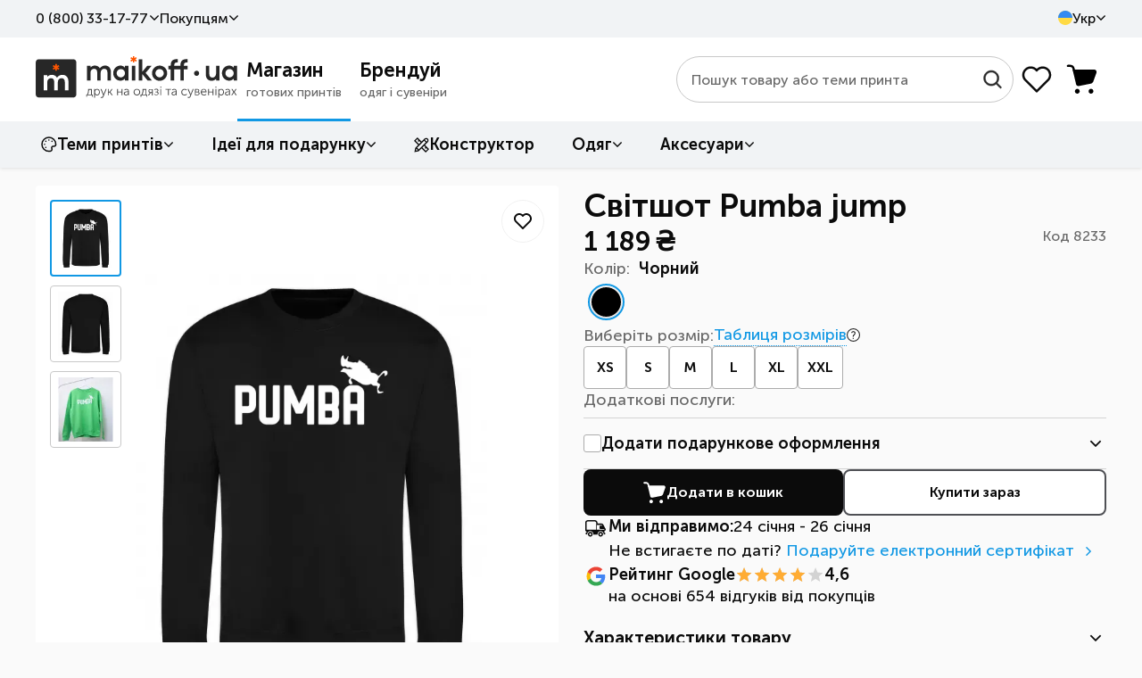

--- FILE ---
content_type: text/html; charset=UTF-8
request_url: https://maikoff.ua/ua/svitshot-pumba-jump.html
body_size: 63910
content:
<!DOCTYPE html><html lang="uk"><head><title>Світшот Pumba jump - купити в Києві та Україні | найкращі ціни в Maikoff</title><meta http-equiv="Content-Type" content="text/html; charset=utf-8"/><meta name="MobileOptimized" content="320"/><meta name="HandheldFriendly" content="True"/><meta name="description" content="Світшот Pumba jump ⭐ В наявності всі розміри і кольори ✅ Готові і на ЗАМОВЛЕННЯ ⭐ Написи і принти на тему Приколи ⚡ Доставка по Україні | ФОТО | Ціна"/><meta name="author" content="Maikoff" /><link rel="apple-touch-icon" sizes="180x180" href="/apple-touch-icon.png?v=1"><link rel="icon" type="image/png" sizes="32x32" href="/favicon-32x32.png?v=1"><link rel="icon" type="image/png" sizes="16x16" href="/favicon-16x16.png?v=1"><link rel="manifest" href="/site.webmanifest" crossorigin="use-credentials"><meta name="viewport" content="width=device-width, initial-scale=1, maximum-scale=5"/><meta name="format-detection" content="telephone=no"/><meta property="og:locale" content="uk_UA"/><meta property="og:title" content="Світшот Pumba jump - купити в Києві та Україні | найкращі ціни в Maikoff"/><meta property="og:description" content="Світшот Pumba jump ⭐ В наявності всі розміри і кольори ✅ Готові і на ЗАМОВЛЕННЯ ⭐ Написи і принти на тему Приколи ⚡ Доставка по Україні | ФОТО | Ціна" /><meta property="og:url" content="https://maikoff.ua/ua/svitshot-pumba-jump.html"/><meta property="og:type" content="product"/><meta property="og:image" content="https://maikoff.ua/uploaded/prints_spool/7/p6514l7907w1008x0y536t8c19front0big-svitshot-pumba-jump.jpg"/>    
                
        <script>(function(w,d,s,l,i){w[l]=w[l]||[];w[l].push({'gtm.start':
        new Date().getTime(),event:'gtm.js'});var f=d.getElementsByTagName(s)[0],
        j=d.createElement(s),dl=l!='dataLayer'?'&l='+l:'';j.async=true;j.src=
        'https://www.googletagmanager.com/gtm.js?id='+i+dl;f.parentNode.insertBefore(j,f);
        })(window,document,'script','dataLayer','GTM-WLMNTMV');</script>
        
        
        
        <script async src="https://www.googletagmanager.com/gtag/js?id=G-7BGVWJQY60"></script>
        <script>
          window.dataLayer = window.dataLayer || [];
          function gtag(){dataLayer.push(arguments);}
          gtag('js', new Date());
          gtag('config', 'G-7BGVWJQY60');
          gtag('config', 'AW-978629849');
        </script>
        
                                <script>
                gtag('event', 'view_item', {
                    send_to: ['G-7BGVWJQY60', 'AW-978629849'],
                    currency: 'UAH',
                    value: 1189.00,
                    items: [{
                        id: 'PA31894',
                        item_id: 'PA31894',
                        item_name: 'Pumba jump',
                        price: 1189.00,
                        item_category: 'Приколи',
                        item_variant: 'Чорний',
                        google_business_vertical: 'retail'
                    }]
                });
            </script>
                    
        

    <link rel="canonical" href="https://maikoff.ua/ua/svitshot-pumba-jump.html" id="sLinkCanonical"/><link rel="alternate" hreflang="ru-UA" href="https://maikoff.ua/svitshot-pumba-jump.html"/><link rel="alternate" hreflang="uk-UA" href="https://maikoff.ua/ua/svitshot-pumba-jump.html"/><link as="style" href="/css/smart/common.css?v=251230r1403" rel="preload"><link href="/css/smart/common.css?v=251230r1403" type="text/css" rel="stylesheet"/><link as="style" href="/css/smart/product_crit.css?v=251230r1403" rel="preload"><link href="/css/smart/product_crit.css?v=251230r1403" type="text/css" rel="stylesheet"/><script type="text/javascript">window.DISABLE_LIVESEARCH = false;window.WL_MULTISEARCH_WIDGET = true;window.sourceADLabel = '';window.msUrl = '/ua/search.html';window.msCode = '11792';window.msLang = 'uk';const sv = 'v=251230r1403ms3';const sessionID = 'fp6sqe0bi8t44cjf5h24qt5k32';const WLCMS_HOME_URL = '/ua/';const LABEL_SEARCH_HIST = 'Історія пошуку';const LABEL_SEARCH_CATS = 'Категорії';const LABEL_SEARCH_ITEMS = 'Товари';const LABEL_SEARCH_RSLTS = 'Всі результати пошуку';const LABEL_SEARCH_NOREST = 'За вашим запитом не знайдено жодних результатів';const LABEL_SEARCH_NORESD = 'Перевірте правильність написання або спробуйте інші ключові слова.';</script><script type="text/javascript">var _gaq = _gaq || [];(function() {var ga = document.createElement('script'); ga.type = 'text/javascript'; ga.async = true;ga.src = ('https:' == document.location.protocol ? 'https://' : 'http://') + 'stats.g.doubleclick.net/dc.js';var s = document.getElementsByTagName('script')[0]; s.parentNode.insertBefore(ga, s);})();</script><noscript><img height="1" width="1" style="display:none" src="https://www.facebook.com/tr?id=3732746350191564&ev=PageView&noscript=1" /></noscript><!-- TikTok Pixel Code Start --><script>
!function (w, d, t) {
  w.TiktokAnalyticsObject=t;var ttq=w[t]=w[t]||[];ttq.methods=["page","track","identify","instances","debug","on","off","once","ready","alias","group","enableCookie","disableCookie","holdConsent","revokeConsent","grantConsent"],ttq.setAndDefer=function(t,e){t[e]=function(){t.push([e].concat(Array.prototype.slice.call(arguments,0)))}};for(var i=0;i<ttq.methods.length;i++)ttq.setAndDefer(ttq,ttq.methods[i]);ttq.instance=function(t){for(
var e=ttq._i[t]||[],n=0;n<ttq.methods.length;n++)ttq.setAndDefer(e,ttq.methods[n]);return e},ttq.load=function(e,n){var r="https://analytics.tiktok.com/i18n/pixel/events.js",o=n&&n.partner;ttq._i=ttq._i||{},ttq._i[e]=[],ttq._i[e]._u=r,ttq._t=ttq._t||{},ttq._t[e]=+new Date,ttq._o=ttq._o||{},ttq._o[e]=n||{};n=document.createElement("script")
;n.type="text/javascript",n.async=!0,n.src=r+"?sdkid="+e+"&lib="+t;e=document.getElementsByTagName("script")[0];e.parentNode.insertBefore(n,e)};

  ttq.load('D4T999BC77UA2OOSS8PG');
  ttq.page();
}(window, document, 'ttq');
</script><!-- TikTok Pixel Code End --><style type="text/css" media="screen" rel="preload">/*html:not(.js) body:after {display: block;position: fixed;top: 0;left: 0;right: 0;bottom: 0;background-color: rgb(255,255,255);content: "";z-index: 100;}*/.mobile-menu, .themes-popup, .filters-popup {transform: translateX(-100%);}@media (max-width: 960px) {.content-box .left-box {display: none;}}</style><script type="text/javascript">
    var LangTranslation = {
        front: 'спереду',
        rear: 'на спині',
        arm: 'на рукаві',
        typeOfProductForPrint: 'Тип товару під друк',
        makeLogoPrint: 'Нанести логотип/принт',
        sizeOfPrint: 'Розмір друку',
        select: 'Виберіть',
        colorOfProd: 'Колір товару',
        quantity: 'Кількість',
        delete: 'Видалити',
        addProduct: 'Додати товар',
        r1: 'відстій!',
        r2: 'погано',
        r3: 'нормально',
        r4: 'добре',
        r5: 'супер'
    };
    var WLCMS_LANG = 'ua';
    function setInitLangInAjaxBeforeSend(jqXHR) {
       jqXHR.setRequestHeader("WLCMS-LANG", WLCMS_LANG);
    }
    function initLang(timeout) {
        if (typeof jQuery != "undefined") {
            $.ajaxSetup({
                beforeSend: function (jqXHR) {
                   setInitLangInAjaxBeforeSend(jqXHR);
                }
            });
        } else {
            setTimeout(function(){
                initLang(timeout);
            }, timeout);
        }
    }
    initLang(100);
</script></head>
<body class=" mod-prints">                        
            <noscript><iframe src="https://www.googletagmanager.com/ns.html?id=GTM-WLMNTMV"
            height="0" width="0" style="display:none;visibility:hidden"></iframe></noscript>
            
            <div class="page-body"><header class="header-container"><div class="header-in"><div class="header-top"><div class="wr"><ul class="nav"><li class="li callback js-callback-wr"><button class="lnk warrow callback-btn js-callback">0 ​(800)​ 33-17-77</button><div class="callback-dropdown hidden-o"><div class="inner"><div class="list-phones "><ul><li><a href="tel:0800331777" class="t080"><svg width="18" height="19" viewBox="0 0 18 19" fill="none"><g clip-path="url(#clip0_5111_11886)"><path d="M18 9.5C18 14.4706 13.9706 18.5 9 18.5C4.02944 18.5 0 14.4706 0 9.5C0 4.52944 4.02944 0.5 9 0.5C13.9706 0.5 18 4.52944 18 9.5Z" fill="#6DCB7C"/><path fill-rule="evenodd" clip-rule="evenodd" d="M4 5.4375C4 5.18886 4.09877 4.9504 4.27459 4.77459C4.4504 4.59877 4.68886 4.5 4.9375 4.5H5.655C5.86842 4.49991 6.07548 4.57264 6.24196 4.70617C6.40844 4.83969 6.52439 5.02603 6.57063 5.23438L7.01813 7.24875C7.06985 7.48195 7.03061 7.7261 6.90841 7.93134C6.78622 8.13659 6.59029 8.28745 6.36063 8.35313L5.7775 8.52C5.52125 8.59313 5.37563 8.86688 5.4775 9.11375C5.84005 9.99026 6.37191 10.7867 7.04262 11.4574C7.71333 12.1281 8.50974 12.6599 9.38625 13.0225C9.63313 13.1244 9.90688 12.9788 9.98 12.7225L10.1469 12.1394C10.2125 11.9097 10.3634 11.7138 10.5687 11.5916C10.7739 11.4694 11.0181 11.4302 11.2513 11.4819L13.2656 11.9294C13.474 11.9756 13.6603 12.0916 13.7938 12.258C13.9274 12.4245 14.0001 12.6316 14 12.845V13.5625C14 13.8111 13.9012 14.0496 13.7254 14.2254C13.5496 14.4012 13.3111 14.5 13.0625 14.5H12.125C11.4069 14.5 10.7106 14.4062 10.0463 14.2312C8.65949 13.8631 7.39471 13.1348 6.38009 12.1203C5.36548 11.1058 4.63709 9.8411 4.26875 8.45437C4.08987 7.77574 3.99954 7.07681 4 6.375V5.4375Z" fill="white"/></g><defs><clipPath id="clip0_5111_11886"><rect width="18" height="18" fill="white" transform="translate(0 0.5)"/></clipPath></defs></svg><div class="tel"><span>0 ​(800)​ 33-17-77</span><div class="d">Безкоштовно по Україні</div></div></a></li><li><a href="tel:+380633443311" class="t063"><svg width="18" height="19" viewBox="0 0 18 19" fill="none"><g clip-path="url(#clip0_5111_11892)"><path d="M0.269531 9.67725C0.379884 9.57908 0.44285 9.41736 0.52393 9.29404C0.700443 9.0256 0.880371 8.76066 1.08123 8.50936C1.71471 7.71681 2.46129 7.03569 3.30091 6.46605C3.76808 6.14907 4.266 5.88059 4.78007 5.64839C4.94871 5.57222 5.11893 5.50162 5.29139 5.43458C5.35687 5.40912 5.46799 5.38989 5.51777 5.3391C5.57986 5.27576 5.54615 5.10576 5.54712 5.02391C5.54924 4.84557 5.6103 4.66075 5.67115 4.49471C5.91006 3.84264 6.51113 3.39616 7.1723 3.24798C8.25868 3.00449 9.31168 3.88989 9.48546 4.93267C9.57293 5.45633 9.36986 6.05048 9.02947 6.44729C8.50729 7.05607 7.66121 7.32029 6.89838 7.06042C6.67252 6.98346 6.43774 6.85852 6.25923 6.69959C6.18241 6.6312 6.10104 6.50627 5.98531 6.5647C5.51282 6.80335 5.07671 7.28226 4.70702 7.65168C3.41071 8.94708 2.52778 10.6379 2.11978 12.4145C2.01763 12.8593 1.96317 13.2963 1.90782 13.7466C1.88018 13.9716 1.80282 14.2518 1.86758 14.4766C1.91305 14.6344 2.07517 14.7884 2.17601 14.9145C2.45782 15.2671 2.78384 15.6753 3.15481 15.9365C3.48001 15.1455 3.97106 14.3926 4.48106 13.7101C5.68367 12.1009 7.21781 10.7823 8.98017 9.81729C9.54243 9.50942 10.1319 9.23592 10.7332 9.01354C11.007 8.91228 11.3793 8.85516 11.6253 8.70202C11.7024 8.65405 11.6803 8.55076 11.6905 8.47286C11.7157 8.28443 11.7645 8.09795 11.8463 7.92541C12.1262 7.33453 12.7117 6.83337 13.3811 6.76069C15.0274 6.58193 16.2553 8.4524 15.2637 9.84149C15.1041 10.0652 14.8932 10.2611 14.6594 10.406C14.0911 10.7583 13.3711 10.7783 12.7785 10.4786C12.6176 10.3973 12.4768 10.2945 12.3402 10.1776C12.286 10.1311 12.2172 10.04 12.1394 10.041C11.9495 10.0434 11.6662 10.2415 11.5002 10.3288C10.9296 10.6289 10.3947 10.9841 9.89323 11.389C8.42508 12.575 7.26808 14.2967 6.71056 16.1007C6.58518 16.5063 6.48765 16.9142 6.37693 17.3233C6.35525 17.4034 6.26186 17.6837 6.3251 17.7445C6.40843 17.8244 6.60768 17.8361 6.71577 17.8668C7.07889 17.9697 7.44269 18.0149 7.81144 18.0799C9.63867 18.4025 11.6197 17.9582 13.235 17.0766C16.0031 15.566 17.8044 12.4843 17.7271 9.33053C17.6879 7.73575 17.2098 6.18037 16.3683 4.82318C15.7949 3.89857 15.0148 3.07521 14.1298 2.44321C12.6622 1.39513 10.9067 0.816329 9.108 0.772314C6.84215 0.716839 4.56647 1.65773 2.93568 3.21661C2.34664 3.77968 1.82877 4.42416 1.42416 5.1334C0.624349 6.53539 0.269531 8.07521 0.269531 9.67725Z" fill="#FFCB09"/></g><defs><clipPath id="clip0_5111_11892"><rect width="18" height="18" fill="white" transform="translate(0 0.5)"/></clipPath></defs></svg><div class="tel"><span>​(063)​ 344-33-11</span></div></a></li><li><a href="tel:+380673249218" class="t067"><svg width="18" height="19" viewBox="0 0 18 19" fill="none"><path d="M8.93359 2.28247V6.3264V2.28247Z" fill="black"/><path d="M8.93359 2.28247V6.3264" stroke="#00A0FF" stroke-width="2.23113" stroke-linecap="round"/><path d="M16.3594 7.67834L12.5134 8.92799L16.3594 7.67834Z" fill="black"/><path d="M16.3594 7.67834L12.5134 8.92799" stroke="#00A0FF" stroke-width="2.23113" stroke-linecap="round"/><path d="M13.5234 16.409L11.1465 13.1374L13.5234 16.409Z" fill="black"/><path d="M13.5234 16.409L11.1465 13.1374" stroke="#00A0FF" stroke-width="2.23113" stroke-linecap="round"/><path d="M4.3418 16.409L6.71876 13.1374L4.3418 16.409Z" fill="black"/><path d="M4.3418 16.409L6.71876 13.1374" stroke="#00A0FF" stroke-width="2.23113" stroke-linecap="round"/><path d="M1.50586 7.67834L5.35186 8.92799L1.50586 7.67834Z" fill="black"/><path d="M1.50586 7.67834L5.35186 8.92799" stroke="#00A0FF" stroke-width="2.23113" stroke-linecap="round"/></svg><div class="tel"><span>​(067)​ 324-92-18</span></div></a></li></ul><div class="btns"><a href="https://t.me/maikoff_ua_bot" class="btn_social big telegram" target="_blank"><svg width="18" height="18" viewBox="0 0 18 18" fill="none"><path d="M2.24549 8.2399L5.46416 9.51748L6.71888 13.8148C6.77344 14.1051 7.10076 14.1632 7.31898 13.989L9.11923 12.4211C9.2829 12.2468 9.55567 12.2468 9.77388 12.4211L12.9925 14.9181C13.2108 15.0924 13.5381 14.9762 13.5926 14.6859L15.993 2.49079C16.0475 2.20043 15.7748 1.91008 15.502 2.02622L2.24549 7.48497C1.91817 7.60111 1.91817 8.12375 2.24549 8.2399ZM6.55523 8.87868L12.8834 4.75559C12.9925 4.69752 13.1016 4.87174 12.9925 4.92981L7.80995 10.0982C7.64629 10.2724 7.48263 10.5047 7.48263 10.7951L7.31898 12.1888C7.31898 12.363 7.04621 12.4211 6.99165 12.1888L6.337 9.63362C6.17334 9.34326 6.28246 8.99483 6.55523 8.87868Z" fill="white"/></svg>Написати в Telegram</a><a href="viber://pa?chatURI=maikoffuaprintservice" class="btn_social big viber"><svg width="18" height="18" viewBox="0 0 18 18" fill="none"><path d="M2.24549 8.2399L5.46416 9.51748L6.71888 13.8148C6.77344 14.1051 7.10076 14.1632 7.31898 13.989L9.11923 12.4211C9.2829 12.2468 9.55567 12.2468 9.77388 12.4211L12.9925 14.9181C13.2108 15.0924 13.5381 14.9762 13.5926 14.6859L15.993 2.49079C16.0475 2.20043 15.7748 1.91008 15.502 2.02622L2.24549 7.48497C1.91817 7.60111 1.91817 8.12375 2.24549 8.2399ZM6.55523 8.87868L12.8834 4.75559C12.9925 4.69752 13.1016 4.87174 12.9925 4.92981L7.80995 10.0982C7.64629 10.2724 7.48263 10.5047 7.48263 10.7951L7.31898 12.1888C7.31898 12.363 7.04621 12.4211 6.99165 12.1888L6.337 9.63362C6.17334 9.34326 6.28246 8.99483 6.55523 8.87868Z" fill="white"/></svg>Написати в Viber</a><button class="btn_social big callmeback"><svg width="18" height="18" viewBox="0 0 18 18" fill="none"><path d="M4.23283 18C3.83322 18 3.49121 17.8575 3.20681 17.5725C2.9218 17.2887 2.7793 16.947 2.7793 16.5474V1.4535C2.7793 1.0539 2.9218 0.7119 3.20681 0.4275C3.49121 0.1425 3.83322 0 4.23283 0H12.126C12.5256 0 12.8676 0.1425 13.152 0.4275C13.437 0.7119 13.5795 1.0539 13.5795 1.4535V4.4307H12.6795V3.15H3.67932V14.85H12.6795V13.5693H13.5795V16.5375C13.5795 16.9455 13.437 17.2914 13.152 17.5752C12.8676 17.8584 12.5256 18 12.126 18H4.23283Z" fill="white"/><path d="M11.6926 6.83319L11.0554 6.19599L8.07812 9.17319L11.0554 12.1504L11.6926 11.5132L9.81336 9.62319L15.1055 9.62319L15.1055 8.72319L9.81246 8.72319L11.6926 6.83319Z" fill="white"/></svg>Передзвоніть мені</button></div><div class="schedule">Пишіть, дзвоніть Пн-Пт 9<sup>00</sup>-18<sup>00</sup></div></div><div class="form hidden"><form action="/ua/obratniy-zvonok.html" id="qCallbackForm" method="POST"><label>Мій номер телефону</label><input type="tel" name="phone" class="input-xl input-fx inputmask" placeholder="+38 ___ ___-__-__"/><button class="btn btn-sec" type="submit" disabled><span class="in"><svg width="18" height="19" viewBox="0 0 18 19" fill="none"><g clip-path="url(#clip0_5129_8974)"><path d="M4.23283 18.5C3.83322 18.5 3.49121 18.3575 3.20681 18.0725C2.9218 17.7887 2.7793 17.447 2.7793 17.0474V1.9535C2.7793 1.5539 2.9218 1.2119 3.20681 0.9275C3.49121 0.6425 3.83322 0.5 4.23283 0.5H12.126C12.5256 0.5 12.8676 0.6425 13.152 0.9275C13.437 1.2119 13.5795 1.5539 13.5795 1.9535V4.9307H12.6795V3.65H3.67932V15.35H12.6795V14.0693H13.5795V17.0375C13.5795 17.4455 13.437 17.7914 13.152 18.0752C12.8676 18.3584 12.5256 18.5 12.126 18.5H4.23283Z" fill="white"/><path d="M11.6926 7.33319L11.0554 6.69599L8.07812 9.67319L11.0554 12.6504L11.6926 12.0132L9.81336 10.1232L15.1055 10.1232L15.1055 9.22319L9.81246 9.22319L11.6926 7.33319Z" fill="white"/></g><defs><clipPath id="clip0_5129_8974"><rect width="18" height="18" fill="white" transform="translate(0 0.5)"/></clipPath></defs></svg>Передзвонити</span></button><div class="btn_wr"><button class="cancel" type="reset">Назад</button></div></form></div><div class="result hidden"><label>Дякую за заявку!</label><p>Найближчим часом<br/>ми передзвонимо Вам</p></div></div></div></li><li class="li"><span class="lnk warrow js_dd js_dd-hvr">Покупцям<ul class="dropdown"><li><a class="lnk" href="/ua/contacts.html">Контакти</a></li><li><a class="lnk" href="/ua/dostavka-i-oplata.html">Доставка та оплата</a></li><li><a class="lnk" href="/ua/obmen-i-vozvrat.html">Обмін та повернення</a></li><li><a class="lnk" href="/ua/trebovaniya-k-maketam.html">Вимоги до макетів</a></li><li><a class="lnk" href="/ua/about.html">Про компанію</a></li><li><a class="lnk" href="/ua/novosti.html">Статті</a></li><li><a class="lnk" href="/ua/podarunkovi-kartky.html">Подарункові сертифікати</a></li><li><a class="lnk" href="/ua/boks-zi-zrazkamy.html">Бокс зі зразками</a></li><li><a class="lnk" href="/ua/rozrobka-dyzaynu.html">Розробка дизайну</a></li></ul></span></li><div class="li langs"><span class="lnk warrow js_dd js_dd-hvr"><svg width="16" height="16" viewBox="0 0 16 16" fill="none"><g clip-path="url(#clip0_5142_2511)"><path d="M8 16C12.4183 16 16 12.4183 16 8C16 3.58172 12.4183 0 8 0C3.58172 0 0 3.58172 0 8C0 12.4183 3.58172 16 8 16Z" fill="#FFDA44"/><path d="M0 8C0 3.58175 3.58175 0 8 0C12.4183 0 16 3.58175 16 8" fill="#338AF3"/></g><defs><clipPath id="clip0_5142_2511"><rect width="16" height="16" fill="white"/></clipPath></defs></svg>Укр<ul class="dropdown"><li><span class="ln active" title="Українська"><svg width="16" height="16" viewBox="0 0 16 16" fill="none"><g clip-path="url(#clip0_5142_2511)"><path d="M8 16C12.4183 16 16 12.4183 16 8C16 3.58172 12.4183 0 8 0C3.58172 0 0 3.58172 0 8C0 12.4183 3.58172 16 8 16Z" fill="#FFDA44"/><path d="M0 8C0 3.58175 3.58175 0 8 0C12.4183 0 16 3.58175 16 8" fill="#338AF3"/></g><defs><clipPath id="clip0_5142_2511"><rect width="16" height="16" fill="white"/></clipPath></defs></svg>Укр<svg width="14" height="14" viewBox="0 0 14 14" fill="none"><path d="M10.5 4.66656L5.8333 9.33323L3.49996 7.14574" stroke="#0B0B0B" stroke-width="1.4" stroke-linecap="square" stroke-linejoin="round"/></svg></span></li><li><a class="langs-ru" href="/svitshot-pumba-jump.html"><span class="ln" title="Русский"><svg width="16" height="16"></svg>Рус<svg width="14" height="14"></svg></span></a></li></ul></span></div></ul></div></div><div class="wr header-middle"><div class="logo standart-200-42"><div class="icon-nav"><span></span><span></span><span></span></div><a href="/ua/" class="logo_wr"><img src="/uploaded/sitelogo/maikoff_logo.svg" alt="Maikoff.ua Друк на одязі та сувенірах" width="134" height="28"></a></div><div class="root_menu"><div class="root_menu_item menu-prints active" data-root="shop" data-url="/ua/b2c.html"><a href="/ua/b2c.html"><div class="t">Магазин</div><div class="d">готових принтів</div></a></div><div class="root_menu_item menu-shop " data-root="branding" data-url="/ua/b2b.html"><a href="/ua/b2b.html"><div class="t">Брендуй</div><div class="d">одяг і сувеніри</div></a></div></div><div class="right"><div class="search live"><div class="form"><form class="search_wr wlmultisearch"  action="/ua/search.html" method="GET" id="qSearchForm"><input autocomplete="off" type="search" class="input-search live" name="stext" id="qSearchText" placeholder="Пошук товару або теми принта" value=""><button class="btn-find" type="submit"><svg width="25" height="24" viewBox="0 0 25 24" fill="none"><path d="M11.0885 2.1002C15.768 2.1002 19.5767 5.90379 19.5768 10.5865C19.5768 12.6124 18.862 14.4742 17.6725 15.9361L22.1451 20.4078C22.4833 20.7446 22.4833 21.299 22.1481 21.6373L22.149 21.6383C21.9781 21.8142 21.7507 21.9 21.5299 21.9C21.3016 21.9 21.0787 21.8057 20.9137 21.6432L20.9127 21.6412L16.4381 17.1686C14.9766 18.3576 13.1154 19.0729 11.0885 19.0729C6.40902 19.0727 2.60022 15.2642 2.60022 10.5865C2.60033 5.90819 6.40484 2.10039 11.0885 2.1002ZM11.0836 3.84922C7.36985 3.84938 4.34447 6.86922 4.34436 10.5865C4.34436 14.3025 7.36998 17.3277 11.0836 17.3287C14.8012 17.3287 17.8219 14.2988 17.8219 10.5865C17.8218 6.87377 14.8014 3.84922 11.0836 3.84922Z" fill="#272727" stroke="#272727" stroke-width="0.6"/></svg></button><div class="btn-clear"><svg width="25" height="24" viewBox="0 0 25 24" fill="none"><path fill-rule="evenodd" clip-rule="evenodd" d="M5.33194 4.82989C5.82009 4.34174 6.61155 4.34174 7.0997 4.82989L12.5015 10.2317L17.9034 4.82989C18.3915 4.34174 19.183 4.34174 19.6711 4.82989C20.1593 5.31805 20.1593 6.1095 19.6711 6.59766L14.2693 11.9995L19.6711 17.4013C20.1593 17.8895 20.1593 18.6809 19.6711 19.1691C19.183 19.6572 18.3915 19.6572 17.9034 19.1691L12.5015 13.7673L7.0997 19.1691C6.61155 19.6572 5.82009 19.6572 5.33194 19.1691C4.84378 18.6809 4.84378 17.8895 5.33194 17.4013L10.7338 11.9995L5.33194 6.59766C4.84378 6.1095 4.84378 5.31805 5.33194 4.82989Z" fill="#686868"/></svg></div><div class="btn-close"><svg width="24" height="24" viewBox="0 0 24 24" fill="none"><path fill-rule="evenodd" clip-rule="evenodd" d="M4.83194 4.82986C5.32009 4.34171 6.11155 4.34171 6.5997 4.82986L12.0015 10.2317L17.4034 4.82986C17.8915 4.34171 18.683 4.34171 19.1711 4.82986C19.6593 5.31802 19.6593 6.10947 19.1711 6.59763L13.7693 11.9995L19.1711 17.4013C19.6593 17.8894 19.6593 18.6809 19.1711 19.1691C18.683 19.6572 17.8915 19.6572 17.4034 19.1691L12.0015 13.7672L6.5997 19.1691C6.11155 19.6572 5.32009 19.6572 4.83194 19.1691C4.34378 18.6809 4.34378 17.8894 4.83194 17.4013L10.2338 11.9995L4.83194 6.59763C4.34378 6.10947 4.34378 5.31802 4.83194 4.82986Z" fill="#0B0B0B"/></svg></div><div class="search_results"></div></form></div></div><div class="btns"><div id="favorites" class="favorites-bar"><a href="#" class="header__btn btn-fav " data-href="/ua/wishlist.html" style="cursor:default"><svg width="40" height="40" viewBox="0 0 40 40" fill="none"><path d="M32.5002 20.9536L20.0002 33.3336L7.50018 20.9536C6.67569 20.1513 6.02625 19.187 5.59276 18.1214C5.15926 17.0557 4.95111 15.9119 4.98141 14.7618C5.0117 13.6118 5.27978 12.4805 5.76877 11.4392C6.25776 10.3979 6.95707 9.46905 7.82265 8.71126C8.68824 7.95347 9.70135 7.38311 10.7982 7.0361C11.895 6.68908 13.0519 6.57293 14.1958 6.69496C15.3397 6.81699 16.446 7.17456 17.445 7.74514C18.4439 8.31572 19.3139 9.08696 20.0002 10.0103C20.6894 9.09366 21.5604 8.32916 22.5587 7.76464C23.5569 7.20011 24.661 6.84771 25.8017 6.72949C26.9425 6.61128 28.0953 6.72979 29.1881 7.07761C30.281 7.42544 31.2902 7.99508 32.1528 8.7509C33.0153 9.50672 33.7126 10.4324 34.2009 11.4701C34.6892 12.5078 34.9581 13.6351 34.9907 14.7815C35.0233 15.9278 34.8189 17.0686 34.3904 18.1324C33.9619 19.1961 33.3184 20.16 32.5002 20.9636" stroke="#0B0B0B" stroke-width="2.5" stroke-linecap="round" stroke-linejoin="round"/></svg><span class="title">Обрані товари</span></a></div><button class="btn-basket header__btn" aria-label="Кошик товарів" disabled><span class="cnt">0</span></button></div></div></div><div class="header-bottom"><div class="wr"><nav class="desktop-menu"><ul class="bottom_root"><li data-root="shop" class="first level-more prints"><a href="/ua/odezhda-s-printami.html" class="warrow"><svg width="18" height="18" viewBox="0 0 18 18" fill="none"><path d="M8.80001 3.92493V3.95192M3.95193 8.80001H3.92493M12.2471 5.3529L12.228 5.37199M5.3721 12.2279L5.35301 12.247M5.3721 5.37168L5.35301 5.35259M8.7998 16.5996C4.49209 16.5996 1 13.1075 1 8.7998C1 4.49209 4.49209 1 8.7998 1C13.1075 1 16.5996 4.49209 16.5996 8.7998C16.5996 10.1112 15.3879 10.9837 14.0765 10.9837H13.5674C13.3045 10.9837 13.0453 11.045 12.8102 11.1625C11.9738 11.5807 11.6348 12.5978 12.053 13.4342C12.1705 13.6693 12.2317 13.9285 12.2317 14.1914V14.3451C12.2317 15.2393 11.7299 16.0861 10.8676 16.3226C10.209 16.5032 9.51567 16.5996 8.7998 16.5996Z" stroke="#0B0B0B" stroke-width="1.5" stroke-linecap="round" stroke-linejoin="round"/></svg>Теми принтів</a><div class="dropdown"><div class="container stacks"><div class="catalog-menu"><div class="stack full-stack 46" ><div class="head"></div><div class="cols"><ul><li class="no_dec level-on"><a href="/ua/odezhda-s-printami/ukrainskaya-simvolika.html" class="label-link  warrow warrow--r" data-link="/ua/odezhda-s-printami/ukrainskaya-simvolika.html">Українська символіка</a><div class="catalog-menu"><div class="stack full-stack sublevel 13" ><div class="head"><div class="lnk return xpr warrow warrow--l">Назад</div><a href="/ua/odezhda-s-printami/ukrainskaya-simvolika.html" class="lnk subtitle">Українська символіка</a></div><div class="cols"><ul><li class="no_dec "><a href="/ua/odezhda-s-printami/kids-of-war.html" class="label-link  " data-link="/ua/odezhda-s-printami/kids-of-war.html">Kids of War</a></li><li class="no_dec "><a href="/ua/odezhda-s-printami/stand-with-ukraine.html" class="label-link  " data-link="/ua/odezhda-s-printami/stand-with-ukraine.html">Stand With Ukraine</a></li><li class="no_dec "><a href="/ua/odezhda-s-printami/stop-war.html" class="label-link  " data-link="/ua/odezhda-s-printami/stop-war.html">Stop War</a></li><li class="no_dec "><a href="/ua/odezhda-s-printami/ornamenti.html" class="label-link  " data-link="/ua/odezhda-s-printami/ornamenti.html">Вишиванки</a></li><li class="no_dec "><a href="/ua/odezhda-s-printami/trizub.html" class="label-link  " data-link="/ua/odezhda-s-printami/trizub.html">Герб</a></li><li class="no_dec "><a href="/ua/odezhda-s-printami/gumor-poukrayinski.html" class="label-link  " data-link="/ua/odezhda-s-printami/gumor-poukrayinski.html">Гумор по-українськи</a></li><li class="no_dec "><a href="/ua/odezhda-s-printami/dobrogo-vechora-mi-z-ukrayini.html" class="label-link  " data-link="/ua/odezhda-s-printami/dobrogo-vechora-mi-z-ukrayini.html">Доброго вечора, ми з України</a></li><li class="no_dec "><a href="/ua/odezhda-s-printami/kozakam-ta-kozachkam.html" class="label-link  " data-link="/ua/odezhda-s-printami/kozakam-ta-kozachkam.html">Козаки</a></li><li class="no_dec "><a href="/ua/odezhda-s-printami/prapor-ukrayini.html" class="label-link  " data-link="/ua/odezhda-s-printami/prapor-ukrayini.html">Прапор України</a></li><li class="no_dec "><a href="/ua/odezhda-s-printami/krilati-vislovi.html" class="label-link  " data-link="/ua/odezhda-s-printami/krilati-vislovi.html">Приказки та прислів&#039;я</a></li><li class="no_dec "><a href="/ua/odezhda-s-printami/slava-ukrayini-221206135013.html" class="label-link  " data-link="/ua/odezhda-s-printami/slava-ukrayini-221206135013.html">Слава Україні</a></li></ul><ul><li class="no_dec "><a href="/ua/odezhda-s-printami/suveniri-z-ukrayini.html" class="label-link  " data-link="/ua/odezhda-s-printami/suveniri-z-ukrayini.html">Сувеніри з України</a></li><li class="no_dec "><a href="/ua/odezhda-s-printami/ya-ukrayinets.html" class="label-link  " data-link="/ua/odezhda-s-printami/ya-ukrayinets.html">Я - українець!</a></li></ul></div></div></div></li><li class="no_dec "><a href="/ua/odezhda-s-printami/eco.html" class="label-link  " data-link="/ua/odezhda-s-printami/eco.html">ECO</a></li><li class="no_dec "><a href="/ua/odezhda-s-printami/sale-aktsii.html" class="label-link  " data-link="/ua/odezhda-s-printami/sale-aktsii.html">SALE (Акції)</a></li><li class="no_dec "><a href="/ua/odezhda-s-printami/lyuminestsentnie.html" class="label-link  " data-link="/ua/odezhda-s-printami/lyuminestsentnie.html">Люмінесцентні</a></li><li class="no_dec "><a href="/ua/odezhda-s-printami/swag.html" class="label-link  " data-link="/ua/odezhda-s-printami/swag.html">SWAG</a></li><li class="no_dec level-on"><a href="/ua/odezhda-s-printami/avtomobilnie.html" class="label-link  warrow warrow--r" data-link="/ua/odezhda-s-printami/avtomobilnie.html">Автомобільні</a><div class="catalog-menu"><div class="stack full-stack sublevel 37" ><div class="head"><div class="lnk return xpr warrow warrow--l">Назад</div><a href="/ua/odezhda-s-printami/avtomobilnie.html" class="lnk subtitle">Автомобільні</a></div><div class="cols"><ul><li class="no_dec "><a href="/ua/odezhda-s-printami/audi.html" class="label-link  " data-link="/ua/odezhda-s-printami/audi.html">Audi</a></li><li class="no_dec "><a href="/ua/odezhda-s-printami/bmw.html" class="label-link  " data-link="/ua/odezhda-s-printami/bmw.html">BMW</a></li><li class="no_dec "><a href="/ua/odezhda-s-printami/chevrolet.html" class="label-link  " data-link="/ua/odezhda-s-printami/chevrolet.html">Chevrolet</a></li><li class="no_dec "><a href="/ua/odezhda-s-printami/chrysler.html" class="label-link  " data-link="/ua/odezhda-s-printami/chrysler.html">Chrysler</a></li><li class="no_dec "><a href="/ua/odezhda-s-printami/citroen.html" class="label-link  " data-link="/ua/odezhda-s-printami/citroen.html">Citroen</a></li><li class="no_dec "><a href="/ua/odezhda-s-printami/daewoo.html" class="label-link  " data-link="/ua/odezhda-s-printami/daewoo.html">Daewoo</a></li><li class="no_dec "><a href="/ua/odezhda-s-printami/ferrari.html" class="label-link  " data-link="/ua/odezhda-s-printami/ferrari.html">Ferrari</a></li><li class="no_dec "><a href="/ua/odezhda-s-printami/fiat.html" class="label-link  " data-link="/ua/odezhda-s-printami/fiat.html">Fiat</a></li><li class="no_dec "><a href="/ua/odezhda-s-printami/ford.html" class="label-link  " data-link="/ua/odezhda-s-printami/ford.html">Ford</a></li><li class="no_dec "><a href="/ua/odezhda-s-printami/honda.html" class="label-link  " data-link="/ua/odezhda-s-printami/honda.html">Honda</a></li><li class="no_dec "><a href="/ua/odezhda-s-printami/dodge.html" class="label-link  " data-link="/ua/odezhda-s-printami/dodge.html">Dodge</a></li></ul><ul><li class="no_dec "><a href="/ua/odezhda-s-printami/hummer.html" class="label-link  " data-link="/ua/odezhda-s-printami/hummer.html">Hummer</a></li><li class="no_dec "><a href="/ua/odezhda-s-printami/hyundai.html" class="label-link  " data-link="/ua/odezhda-s-printami/hyundai.html">Hyundai</a></li><li class="no_dec "><a href="/ua/odezhda-s-printami/infiniti.html" class="label-link  " data-link="/ua/odezhda-s-printami/infiniti.html">Infiniti</a></li><li class="no_dec "><a href="/ua/odezhda-s-printami/jaguar.html" class="label-link  " data-link="/ua/odezhda-s-printami/jaguar.html">Jaguar</a></li><li class="no_dec "><a href="/ua/odezhda-s-printami/jeep.html" class="label-link  " data-link="/ua/odezhda-s-printami/jeep.html">Jeep</a></li><li class="no_dec "><a href="/ua/odezhda-s-printami/kia.html" class="label-link  " data-link="/ua/odezhda-s-printami/kia.html">Kia</a></li><li class="no_dec "><a href="/ua/odezhda-s-printami/lada.html" class="label-link  " data-link="/ua/odezhda-s-printami/lada.html">Lada</a></li><li class="no_dec "><a href="/ua/odezhda-s-printami/lamborghini.html" class="label-link  " data-link="/ua/odezhda-s-printami/lamborghini.html">Lamborghini</a></li><li class="no_dec "><a href="/ua/odezhda-s-printami/land-rover.html" class="label-link  " data-link="/ua/odezhda-s-printami/land-rover.html">Land rover</a></li><li class="no_dec "><a href="/ua/odezhda-s-printami/lexus.html" class="label-link  " data-link="/ua/odezhda-s-printami/lexus.html">Lexus</a></li><li class="no_dec "><a href="/ua/odezhda-s-printami/lincoln.html" class="label-link  " data-link="/ua/odezhda-s-printami/lincoln.html">Lincoln</a></li></ul><ul><li class="no_dec "><a href="/ua/odezhda-s-printami/mazda.html" class="label-link  " data-link="/ua/odezhda-s-printami/mazda.html">Mazda</a></li><li class="no_dec "><a href="/ua/odezhda-s-printami/mercedes.html" class="label-link  " data-link="/ua/odezhda-s-printami/mercedes.html">Mercedes</a></li><li class="no_dec "><a href="/ua/odezhda-s-printami/nissan.html" class="label-link  " data-link="/ua/odezhda-s-printami/nissan.html">Nissan</a></li><li class="no_dec "><a href="/ua/odezhda-s-printami/opel.html" class="label-link  " data-link="/ua/odezhda-s-printami/opel.html">Opel</a></li><li class="no_dec "><a href="/ua/odezhda-s-printami/peugeot.html" class="label-link  " data-link="/ua/odezhda-s-printami/peugeot.html">Peugeot</a></li><li class="no_dec "><a href="/ua/odezhda-s-printami/porsche.html" class="label-link  " data-link="/ua/odezhda-s-printami/porsche.html">Porsche</a></li><li class="no_dec "><a href="/ua/odezhda-s-printami/renault.html" class="label-link  " data-link="/ua/odezhda-s-printami/renault.html">Renault</a></li><li class="no_dec "><a href="/ua/odezhda-s-printami/seat.html" class="label-link  " data-link="/ua/odezhda-s-printami/seat.html">Seat</a></li><li class="no_dec "><a href="/ua/odezhda-s-printami/skoda.html" class="label-link  " data-link="/ua/odezhda-s-printami/skoda.html">Skoda</a></li><li class="no_dec "><a href="/ua/odezhda-s-printami/smart.html" class="label-link  " data-link="/ua/odezhda-s-printami/smart.html">Smart</a></li><li class="no_dec "><a href="/ua/odezhda-s-printami/subaru.html" class="label-link  " data-link="/ua/odezhda-s-printami/subaru.html">Subaru</a></li></ul><ul><li class="no_dec "><a href="/ua/odezhda-s-printami/toyota.html" class="label-link  " data-link="/ua/odezhda-s-printami/toyota.html">Toyota</a></li><li class="no_dec "><a href="/ua/odezhda-s-printami/volkswagen.html" class="label-link  " data-link="/ua/odezhda-s-printami/volkswagen.html">Volkswagen</a></li><li class="no_dec "><a href="/ua/odezhda-s-printami/drift.html" class="label-link  " data-link="/ua/odezhda-s-printami/drift.html">Drift</a></li><li class="no_dec "><a href="/ua/odezhda-s-printami/tuning.html" class="label-link  " data-link="/ua/odezhda-s-printami/tuning.html">Тюнінг</a></li></ul></div></div></div></li><li class="no_dec level-on"><a href="/ua/odezhda-s-printami/alkogol.html" class="label-link  warrow warrow--r" data-link="/ua/odezhda-s-printami/alkogol.html">Алкоголь</a><div class="catalog-menu"><div class="stack full-stack sublevel 2" ><div class="head"><div class="lnk return xpr warrow warrow--l">Назад</div><a href="/ua/odezhda-s-printami/alkogol.html" class="lnk subtitle">Алкоголь</a></div><div class="cols"><ul><li class="no_dec "><a href="/ua/odezhda-s-printami/puvo.html" class="label-link  " data-link="/ua/odezhda-s-printami/puvo.html">Пиво</a></li><li class="no_dec "><a href="/ua/odezhda-s-printami/prosekko.html" class="label-link  " data-link="/ua/odezhda-s-printami/prosekko.html">Просекко</a></li></ul></div></div></div></li><li class="no_dec level-on"><a href="/ua/odezhda-s-printami/anime.html" class="label-link  warrow warrow--r" data-link="/ua/odezhda-s-printami/anime.html">Аніме</a><div class="catalog-menu"><div class="stack full-stack sublevel 15" ><div class="head"><div class="lnk return xpr warrow warrow--l">Назад</div><a href="/ua/odezhda-s-printami/anime.html" class="lnk subtitle">Аніме</a></div><div class="cols"><ul><li class="no_dec "><a href="/ua/odezhda-s-printami/berserk.html" class="label-link  " data-link="/ua/odezhda-s-printami/berserk.html">Berserk</a></li><li class="no_dec "><a href="/ua/odezhda-s-printami/dan-da-dan.html" class="label-link  " data-link="/ua/odezhda-s-printami/dan-da-dan.html">Dan Da Dan</a></li><li class="no_dec "><a href="/ua/odezhda-s-printami/death-note.html" class="label-link  " data-link="/ua/odezhda-s-printami/death-note.html">Death Note</a></li><li class="no_dec "><a href="/ua/odezhda-s-printami/demon-slayer.html" class="label-link  " data-link="/ua/odezhda-s-printami/demon-slayer.html">Demon Slayer</a></li><li class="no_dec "><a href="/ua/odezhda-s-printami/evangelion.html" class="label-link  " data-link="/ua/odezhda-s-printami/evangelion.html">Evangelion</a></li><li class="no_dec "><a href="/ua/odezhda-s-printami/fairy-tail.html" class="label-link  " data-link="/ua/odezhda-s-printami/fairy-tail.html">Fairy Tail</a></li><li class="no_dec "><a href="/ua/odezhda-s-printami/hunter-x-hunter.html" class="label-link  " data-link="/ua/odezhda-s-printami/hunter-x-hunter.html">Hunter x hunter</a></li><li class="no_dec "><a href="/ua/odezhda-s-printami/jojo.html" class="label-link  " data-link="/ua/odezhda-s-printami/jojo.html">Jojo</a></li><li class="no_dec "><a href="/ua/odezhda-s-printami/naruto.html" class="label-link  " data-link="/ua/odezhda-s-printami/naruto.html">Naruto</a></li><li class="no_dec "><a href="/ua/odezhda-s-printami/one-piece.html" class="label-link  " data-link="/ua/odezhda-s-printami/one-piece.html">One Piece</a></li><li class="no_dec "><a href="/ua/odezhda-s-printami/one-punch-man.html" class="label-link  " data-link="/ua/odezhda-s-printami/one-punch-man.html">One Punch Man</a></li></ul><ul><li class="no_dec "><a href="/ua/odezhda-s-printami/sailor-moon.html" class="label-link  " data-link="/ua/odezhda-s-printami/sailor-moon.html">Sailor Moon</a></li><li class="no_dec "><a href="/ua/odezhda-s-printami/tokyo-ghoul.html" class="label-link  " data-link="/ua/odezhda-s-printami/tokyo-ghoul.html">Tokyo Ghoul</a></li><li class="no_dec "><a href="/ua/odezhda-s-printami/ataka-titanov.html" class="label-link  " data-link="/ua/odezhda-s-printami/ataka-titanov.html">Атака титанів</a></li><li class="no_dec "><a href="/ua/odezhda-s-printami/blich.html" class="label-link  " data-link="/ua/odezhda-s-printami/blich.html">Бліч</a></li></ul></div></div></div></li><li class="no_dec level-on"><a href="/ua/odezhda-s-printami/baykeram.html" class="label-link  warrow warrow--r" data-link="/ua/odezhda-s-printami/baykeram.html">Байкерам</a><div class="catalog-menu"><div class="stack full-stack sublevel 1" ><div class="head"><div class="lnk return xpr warrow warrow--l">Назад</div><a href="/ua/odezhda-s-printami/baykeram.html" class="lnk subtitle">Байкерам</a></div><div class="cols"><ul><li class="no_dec "><a href="/ua/odezhda-s-printami/cherep.html" class="label-link  " data-link="/ua/odezhda-s-printami/cherep.html">Череп</a></li></ul></div></div></div></li><li class="no_dec "><a href="/ua/odezhda-s-printami/beremennim.html" class="label-link  " data-link="/ua/odezhda-s-printami/beremennim.html">Вагітним</a></li><li class="no_dec level-on"><a href="/ua/odezhda-s-printami/vidatni-ukrayintsi.html" class="label-link  warrow warrow--r" data-link="/ua/odezhda-s-printami/vidatni-ukrayintsi.html">Видатні українці</a><div class="catalog-menu"><div class="stack full-stack sublevel 3" ><div class="head"><div class="lnk return xpr warrow warrow--l">Назад</div><a href="/ua/odezhda-s-printami/vidatni-ukrayintsi.html" class="lnk subtitle">Видатні українці</a></div><div class="cols"><ul><li class="no_dec "><a href="/ua/odezhda-s-printami/volodimir-zelenskiy.html" class="label-link  " data-link="/ua/odezhda-s-printami/volodimir-zelenskiy.html">Володимир Зеленський</a></li><li class="no_dec "><a href="/ua/odezhda-s-printami/stepan-bandera.html" class="label-link  " data-link="/ua/odezhda-s-printami/stepan-bandera.html">Степан Бандера</a></li><li class="no_dec "><a href="/ua/odezhda-s-printami/taras-shevchenko.html" class="label-link  " data-link="/ua/odezhda-s-printami/taras-shevchenko.html">Тарас Шевченко</a></li></ul></div></div></div></li></ul><ul><li class="no_dec "><a href="/ua/odezhda-s-printami/ukrainska-vishivka.html" class="label-link  " data-link="/ua/odezhda-s-printami/ukrainska-vishivka.html">Вишивка</a></li><li class="no_dec level-on"><a href="/ua/odezhda-s-printami/izvestnie-brendi.html" class="label-link  warrow warrow--r" data-link="/ua/odezhda-s-printami/izvestnie-brendi.html">Відомі бренди</a><div class="catalog-menu"><div class="stack full-stack sublevel 3" ><div class="head"><div class="lnk return xpr warrow warrow--l">Назад</div><a href="/ua/odezhda-s-printami/izvestnie-brendi.html" class="lnk subtitle">Відомі бренди</a></div><div class="cols"><ul><li class="no_dec "><a href="/ua/odezhda-s-printami/obey.html" class="label-link  " data-link="/ua/odezhda-s-printami/obey.html">OBEY</a></li><li class="no_dec "><a href="/ua/odezhda-s-printami/nasa.html" class="label-link  " data-link="/ua/odezhda-s-printami/nasa.html">Nasa</a></li><li class="no_dec "><a href="/ua/odezhda-s-printami/supreme-200526164941.html" class="label-link  " data-link="/ua/odezhda-s-printami/supreme-200526164941.html">SUPREME</a></li></ul></div></div></div></li><li class="no_dec level-on"><a href="/ua/odezhda-s-printami/yzvestnie-lyud.html" class="label-link  warrow warrow--r" data-link="/ua/odezhda-s-printami/yzvestnie-lyud.html">Відомі люди</a><div class="catalog-menu"><div class="stack full-stack sublevel 6" ><div class="head"><div class="lnk return xpr warrow warrow--l">Назад</div><a href="/ua/odezhda-s-printami/yzvestnie-lyud.html" class="lnk subtitle">Відомі люди</a></div><div class="cols"><ul><li class="no_dec "><a href="/ua/odezhda-s-printami/messi.html" class="label-link  " data-link="/ua/odezhda-s-printami/messi.html">Мессі</a></li><li class="no_dec "><a href="/ua/odezhda-s-printami/pablo-eskobar.html" class="label-link  " data-link="/ua/odezhda-s-printami/pablo-eskobar.html">Пабло Ескобар</a></li><li class="no_dec "><a href="/ua/odezhda-s-printami/cs-ronaldo.html" class="label-link  " data-link="/ua/odezhda-s-printami/cs-ronaldo.html">Роналдо</a></li><li class="no_dec "><a href="/ua/odezhda-s-printami/tramp.html" class="label-link  " data-link="/ua/odezhda-s-printami/tramp.html">Трамп</a></li><li class="no_dec "><a href="/ua/odezhda-s-printami/usk.html" class="label-link  " data-link="/ua/odezhda-s-printami/usk.html">Усик</a></li><li class="no_dec "><a href="/ua/odezhda-s-printami/shvartsneger.html" class="label-link  " data-link="/ua/odezhda-s-printami/shvartsneger.html">Шварценеггер</a></li></ul></div></div></div></li><li class="no_dec level-on"><a href="/ua/odezhda-s-printami/voennie.html" class="label-link  warrow warrow--r" data-link="/ua/odezhda-s-printami/voennie.html">Військові</a><div class="catalog-menu"><div class="stack full-stack sublevel 1" ><div class="head"><div class="lnk return xpr warrow warrow--l">Назад</div><a href="/ua/odezhda-s-printami/voennie.html" class="lnk subtitle">Військові</a></div><div class="cols"><ul><li class="no_dec "><a href="/ua/odezhda-s-printami/azov.html" class="label-link  " data-link="/ua/odezhda-s-printami/azov.html">Азов</a></li></ul></div></div></div></li><li class="no_dec level-on"><a href="/ua/odezhda-s-printami/geymerskie.html" class="label-link  warrow warrow--r" data-link="/ua/odezhda-s-printami/geymerskie.html">Геймерські</a><div class="catalog-menu"><div class="stack full-stack sublevel 24" ><div class="head"><div class="lnk return xpr warrow warrow--l">Назад</div><a href="/ua/odezhda-s-printami/geymerskie.html" class="lnk subtitle">Геймерські</a></div><div class="cols"><ul><li class="no_dec "><a href="/ua/odezhda-s-printami/among-us.html" class="label-link  " data-link="/ua/odezhda-s-printami/among-us.html">Among us</a></li><li class="no_dec "><a href="/ua/odezhda-s-printami/brawl-stars.html" class="label-link  " data-link="/ua/odezhda-s-printami/brawl-stars.html">Brawl Stars</a></li><li class="no_dec "><a href="/ua/odezhda-s-printami/call-of-duty.html" class="label-link  " data-link="/ua/odezhda-s-printami/call-of-duty.html">Call of Duty</a></li><li class="no_dec "><a href="/ua/odezhda-s-printami/counter-strike-game.html" class="label-link  " data-link="/ua/odezhda-s-printami/counter-strike-game.html">Counter-Strike</a></li><li class="no_dec "><a href="/ua/odezhda-s-printami/cyberpunk-2077.html" class="label-link  " data-link="/ua/odezhda-s-printami/cyberpunk-2077.html">Cyberpunk 2077</a></li><li class="no_dec "><a href="/ua/odezhda-s-printami/doodle-jump.html" class="label-link  " data-link="/ua/odezhda-s-printami/doodle-jump.html">Doodle Jump</a></li><li class="no_dec "><a href="/ua/odezhda-s-printami/dota-2.html" class="label-link  " data-link="/ua/odezhda-s-printami/dota-2.html">Dota 2</a></li><li class="no_dec "><a href="/ua/odezhda-s-printami/fallout.html" class="label-link  " data-link="/ua/odezhda-s-printami/fallout.html">Fallout</a></li><li class="no_dec "><a href="/ua/odezhda-s-printami/five-nights-at-freddys.html" class="label-link  " data-link="/ua/odezhda-s-printami/five-nights-at-freddys.html">Five Nights at Freddy&#039;s</a></li><li class="no_dec "><a href="/ua/odezhda-s-printami/fortnite.html" class="label-link  " data-link="/ua/odezhda-s-printami/fortnite.html">Fortnite</a></li><li class="no_dec "><a href="/ua/odezhda-s-printami/genshion-impact.html" class="label-link  " data-link="/ua/odezhda-s-printami/genshion-impact.html">Genshion impact</a></li></ul><ul><li class="no_dec "><a href="/ua/odezhda-s-printami/league-of-legends.html" class="label-link  " data-link="/ua/odezhda-s-printami/league-of-legends.html">League of Legends</a></li><li class="no_dec "><a href="/ua/odezhda-s-printami/gta.html" class="label-link  " data-link="/ua/odezhda-s-printami/gta.html">GTA</a></li><li class="no_dec "><a href="/ua/odezhda-s-printami/helldivers.html" class="label-link  " data-link="/ua/odezhda-s-printami/helldivers.html">Helldivers</a></li><li class="no_dec "><a href="/ua/odezhda-s-printami/hollow-knight.html" class="label-link  " data-link="/ua/odezhda-s-printami/hollow-knight.html">Hollow Knight</a></li><li class="no_dec "><a href="/ua/odezhda-s-printami/mortal-kombat.html" class="label-link  " data-link="/ua/odezhda-s-printami/mortal-kombat.html">Mortal Kombat</a></li><li class="no_dec "><a href="/ua/odezhda-s-printami/minecraft-game.html" class="label-link  " data-link="/ua/odezhda-s-printami/minecraft-game.html">Minecraft</a></li><li class="no_dec "><a href="/ua/odezhda-s-printami/roblox.html" class="label-link  " data-link="/ua/odezhda-s-printami/roblox.html">Roblox</a></li><li class="no_dec "><a href="/ua/odezhda-s-printami/stalker.html" class="label-link  " data-link="/ua/odezhda-s-printami/stalker.html">Stalker</a></li><li class="no_dec "><a href="/ua/odezhda-s-printami/super-mario.html" class="label-link  " data-link="/ua/odezhda-s-printami/super-mario.html">Super Mario</a></li><li class="no_dec "><a href="/ua/odezhda-s-printami/the-sims.html" class="label-link  " data-link="/ua/odezhda-s-printami/the-sims.html">The Sims</a></li><li class="no_dec "><a href="/ua/odezhda-s-printami/watch-dogs.html" class="label-link  " data-link="/ua/odezhda-s-printami/watch-dogs.html">Watch Dogs</a></li></ul><ul><li class="no_dec "><a href="/ua/odezhda-s-printami/warcraft-game.html" class="label-link  " data-link="/ua/odezhda-s-printami/warcraft-game.html">WarCraft</a></li><li class="no_dec "><a href="/ua/odezhda-s-printami/world-of-tanks.html" class="label-link  " data-link="/ua/odezhda-s-printami/world-of-tanks.html">World of Tanks</a></li></ul></div></div></div></li><li class="no_dec "><a href="/ua/odezhda-s-printami/devichnik.html" class="label-link  " data-link="/ua/odezhda-s-printami/devichnik.html">Дівич-вечір</a></li><li class="no_dec level-on"><a href="/ua/odezhda-s-printami/k-yubileyu.html" class="label-link  warrow warrow--r" data-link="/ua/odezhda-s-printami/k-yubileyu.html">До дня народження</a><div class="catalog-menu"><div class="stack full-stack sublevel 19" ><div class="head"><div class="lnk return xpr warrow warrow--l">Назад</div><a href="/ua/odezhda-s-printami/k-yubileyu.html" class="lnk subtitle">До дня народження</a></div><div class="cols"><ul><li class="no_dec "><a href="/ua/odezhda-s-printami/1-god.html" class="label-link  " data-link="/ua/odezhda-s-printami/1-god.html">1 рік</a></li><li class="no_dec "><a href="/ua/odezhda-s-printami/2-goda.html" class="label-link  " data-link="/ua/odezhda-s-printami/2-goda.html">2 роки</a></li><li class="no_dec "><a href="/ua/odezhda-s-printami/3-goda.html" class="label-link  " data-link="/ua/odezhda-s-printami/3-goda.html">3 роки</a></li><li class="no_dec "><a href="/ua/odezhda-s-printami/4-goda.html" class="label-link  " data-link="/ua/odezhda-s-printami/4-goda.html">4 роки</a></li><li class="no_dec "><a href="/ua/odezhda-s-printami/5-let.html" class="label-link  " data-link="/ua/odezhda-s-printami/5-let.html">5 років</a></li><li class="no_dec "><a href="/ua/odezhda-s-printami/6-let.html" class="label-link  " data-link="/ua/odezhda-s-printami/6-let.html">6 років</a></li><li class="no_dec "><a href="/ua/odezhda-s-printami/7-let.html" class="label-link  " data-link="/ua/odezhda-s-printami/7-let.html">7 років</a></li><li class="no_dec "><a href="/ua/odezhda-s-printami/8-let.html" class="label-link  " data-link="/ua/odezhda-s-printami/8-let.html">8 років</a></li><li class="no_dec "><a href="/ua/odezhda-s-printami/9-let.html" class="label-link  " data-link="/ua/odezhda-s-printami/9-let.html">9 років</a></li><li class="no_dec "><a href="/ua/odezhda-s-printami/10-let.html" class="label-link  " data-link="/ua/odezhda-s-printami/10-let.html">10 років</a></li><li class="no_dec "><a href="/ua/odezhda-s-printami/20-let.html" class="label-link  " data-link="/ua/odezhda-s-printami/20-let.html">20 років</a></li></ul><ul><li class="no_dec "><a href="/ua/odezhda-s-printami/30-let.html" class="label-link  " data-link="/ua/odezhda-s-printami/30-let.html">30 років</a></li><li class="no_dec "><a href="/ua/odezhda-s-printami/40-let.html" class="label-link  " data-link="/ua/odezhda-s-printami/40-let.html">40 років</a></li><li class="no_dec "><a href="/ua/odezhda-s-printami/50-let.html" class="label-link  " data-link="/ua/odezhda-s-printami/50-let.html">50 років</a></li><li class="no_dec "><a href="/ua/odezhda-s-printami/60-let.html" class="label-link  " data-link="/ua/odezhda-s-printami/60-let.html">60 років</a></li><li class="no_dec "><a href="/ua/odezhda-s-printami/70-let.html" class="label-link  " data-link="/ua/odezhda-s-printami/70-let.html">70 років</a></li><li class="no_dec "><a href="/ua/odezhda-s-printami/80-let.html" class="label-link  " data-link="/ua/odezhda-s-printami/80-let.html">80 років</a></li><li class="no_dec "><a href="/ua/odezhda-s-printami/90-let.html" class="label-link  " data-link="/ua/odezhda-s-printami/90-let.html">90 років</a></li><li class="no_dec "><a href="/ua/odezhda-s-printami/vintage-limited-edition.html" class="label-link  " data-link="/ua/odezhda-s-printami/vintage-limited-edition.html">Vintage limited edition</a></li></ul></div></div></div></li><li class="no_dec level-on"><a href="/ua/odezhda-s-printami/vlyublennim.html" class="label-link  warrow warrow--r" data-link="/ua/odezhda-s-printami/vlyublennim.html">Закоханим</a><div class="catalog-menu"><div class="stack full-stack sublevel 1" ><div class="head"><div class="lnk return xpr warrow warrow--l">Назад</div><a href="/ua/odezhda-s-printami/vlyublennim.html" class="lnk subtitle">Закоханим</a></div><div class="cols"><ul><li class="no_dec "><a href="/ua/odezhda-s-printami/love-is.html" class="label-link  " data-link="/ua/odezhda-s-printami/love-is.html">Love is</a></li></ul></div></div></div></li><li class="no_dec level-on"><a href="/ua/odezhda-s-printami/znaki-zadiaka.html" class="label-link  warrow warrow--r" data-link="/ua/odezhda-s-printami/znaki-zadiaka.html">Знаки зодіаку</a><div class="catalog-menu"><div class="stack full-stack sublevel 12" ><div class="head"><div class="lnk return xpr warrow warrow--l">Назад</div><a href="/ua/odezhda-s-printami/znaki-zadiaka.html" class="lnk subtitle">Знаки зодіаку</a></div><div class="cols"><ul><li class="no_dec "><a href="/ua/odezhda-s-printami/bliznetsi.html" class="label-link  " data-link="/ua/odezhda-s-printami/bliznetsi.html">Близнюки</a></li><li class="no_dec "><a href="/ua/odezhda-s-printami/vodoley.html" class="label-link  " data-link="/ua/odezhda-s-printami/vodoley.html">Водолій</a></li><li class="no_dec "><a href="/ua/odezhda-s-printami/deva.html" class="label-link  " data-link="/ua/odezhda-s-printami/deva.html">Діва</a></li><li class="no_dec "><a href="/ua/odezhda-s-printami/kozerog.html" class="label-link  " data-link="/ua/odezhda-s-printami/kozerog.html">Козеріг</a></li><li class="no_dec "><a href="/ua/odezhda-s-printami/lev-200526174124.html" class="label-link  " data-link="/ua/odezhda-s-printami/lev-200526174124.html">Лев</a></li><li class="no_dec "><a href="/ua/odezhda-s-printami/oven.html" class="label-link  " data-link="/ua/odezhda-s-printami/oven.html">Овен</a></li><li class="no_dec "><a href="/ua/odezhda-s-printami/rak.html" class="label-link  " data-link="/ua/odezhda-s-printami/rak.html">Рак</a></li><li class="no_dec "><a href="/ua/odezhda-s-printami/ribi.html" class="label-link  " data-link="/ua/odezhda-s-printami/ribi.html">Риби</a></li><li class="no_dec "><a href="/ua/odezhda-s-printami/skorpion.html" class="label-link  " data-link="/ua/odezhda-s-printami/skorpion.html">Скорпіон</a></li><li class="no_dec "><a href="/ua/odezhda-s-printami/strelets.html" class="label-link  " data-link="/ua/odezhda-s-printami/strelets.html">Стрілець</a></li><li class="no_dec "><a href="/ua/odezhda-s-printami/telets.html" class="label-link  " data-link="/ua/odezhda-s-printami/telets.html">Телець</a></li></ul><ul><li class="no_dec "><a href="/ua/odezhda-s-printami/vesi.html" class="label-link  " data-link="/ua/odezhda-s-printami/vesi.html">Терези</a></li></ul></div></div></div></li><li class="no_dec level-on"><a href="/ua/odezhda-s-printami/imennie.html" class="label-link  warrow warrow--r" data-link="/ua/odezhda-s-printami/imennie.html">Іменні</a><div class="catalog-menu"><div class="stack full-stack sublevel alot 83" ><div class="head"><div class="lnk return xpr warrow warrow--l">Назад</div><a href="/ua/odezhda-s-printami/imennie.html" class="lnk subtitle">Іменні</a></div><div class="cols"><ul><li class="no_dec "><a href="/ua/odezhda-s-printami/alina.html" class="label-link  " data-link="/ua/odezhda-s-printami/alina.html">Аліна</a></li><li class="no_dec "><a href="/ua/odezhda-s-printami/alisa.html" class="label-link  " data-link="/ua/odezhda-s-printami/alisa.html">Аліса</a></li><li class="no_dec "><a href="/ua/odezhda-s-printami/alla.html" class="label-link  " data-link="/ua/odezhda-s-printami/alla.html">Алла</a></li><li class="no_dec "><a href="/ua/odezhda-s-printami/alena.html" class="label-link  " data-link="/ua/odezhda-s-printami/alena.html">Альона</a></li><li class="no_dec "><a href="/ua/odezhda-s-printami/anastasiya.html" class="label-link  " data-link="/ua/odezhda-s-printami/anastasiya.html">Анастасія</a></li><li class="no_dec "><a href="/ua/odezhda-s-printami/anatoliy.html" class="label-link  " data-link="/ua/odezhda-s-printami/anatoliy.html">Анатолій</a></li><li class="no_dec "><a href="/ua/odezhda-s-printami/angelina.html" class="label-link  " data-link="/ua/odezhda-s-printami/angelina.html">Ангеліна</a></li><li class="no_dec "><a href="/ua/odezhda-s-printami/andrey.html" class="label-link  " data-link="/ua/odezhda-s-printami/andrey.html">Андрій</a></li><li class="no_dec "><a href="/ua/odezhda-s-printami/anna.html" class="label-link  " data-link="/ua/odezhda-s-printami/anna.html">Анна</a></li><li class="no_dec "><a href="/ua/odezhda-s-printami/anton.html" class="label-link  " data-link="/ua/odezhda-s-printami/anton.html">Антон</a></li><li class="no_dec "><a href="/ua/odezhda-s-printami/antonina.html" class="label-link  " data-link="/ua/odezhda-s-printami/antonina.html">Антоніна</a></li><li class="no_dec "><a href="/ua/odezhda-s-printami/artem.html" class="label-link  " data-link="/ua/odezhda-s-printami/artem.html">Артем</a></li><li class="no_dec "><a href="/ua/odezhda-s-printami/artur.html" class="label-link  " data-link="/ua/odezhda-s-printami/artur.html">Артур</a></li><li class="no_dec "><a href="/ua/odezhda-s-printami/boris.html" class="label-link  " data-link="/ua/odezhda-s-printami/boris.html">Борис</a></li><li class="no_dec "><a href="/ua/odezhda-s-printami/vyacheslav.html" class="label-link  " data-link="/ua/odezhda-s-printami/vyacheslav.html">В&#039;ячеслав</a></li><li class="no_dec "><a href="/ua/odezhda-s-printami/vadim.html" class="label-link  " data-link="/ua/odezhda-s-printami/vadim.html">Вадим</a></li><li class="no_dec "><a href="/ua/odezhda-s-printami/valeriy.html" class="label-link  " data-link="/ua/odezhda-s-printami/valeriy.html">Валерій</a></li></ul><ul><li class="no_dec "><a href="/ua/odezhda-s-printami/valeriya.html" class="label-link  " data-link="/ua/odezhda-s-printami/valeriya.html">Валерія</a></li><li class="no_dec "><a href="/ua/odezhda-s-printami/vasiliy.html" class="label-link  " data-link="/ua/odezhda-s-printami/vasiliy.html">Василь</a></li><li class="no_dec "><a href="/ua/odezhda-s-printami/veronika.html" class="label-link  " data-link="/ua/odezhda-s-printami/veronika.html">Вероніка</a></li><li class="no_dec "><a href="/ua/odezhda-s-printami/viktor.html" class="label-link  " data-link="/ua/odezhda-s-printami/viktor.html">Віктор</a></li><li class="no_dec "><a href="/ua/odezhda-s-printami/viktoriya.html" class="label-link  " data-link="/ua/odezhda-s-printami/viktoriya.html">Вікторія</a></li><li class="no_dec "><a href="/ua/odezhda-s-printami/vitaliy.html" class="label-link  " data-link="/ua/odezhda-s-printami/vitaliy.html">Віталій</a></li><li class="no_dec "><a href="/ua/odezhda-s-printami/vladislav.html" class="label-link  " data-link="/ua/odezhda-s-printami/vladislav.html">Владислав</a></li><li class="no_dec "><a href="/ua/odezhda-s-printami/vladimir.html" class="label-link  " data-link="/ua/odezhda-s-printami/vladimir.html">Володимир</a></li><li class="no_dec "><a href="/ua/odezhda-s-printami/galina.html" class="label-link  " data-link="/ua/odezhda-s-printami/galina.html">Галина</a></li><li class="no_dec "><a href="/ua/odezhda-s-printami/grigoriy.html" class="label-link  " data-link="/ua/odezhda-s-printami/grigoriy.html">Григорій</a></li><li class="no_dec "><a href="/ua/odezhda-s-printami/darya.html" class="label-link  " data-link="/ua/odezhda-s-printami/darya.html">Дар&#039;я</a></li><li class="no_dec "><a href="/ua/odezhda-s-printami/denis.html" class="label-link  " data-link="/ua/odezhda-s-printami/denis.html">Денис</a></li><li class="no_dec "><a href="/ua/odezhda-s-printami/diana.html" class="label-link  " data-link="/ua/odezhda-s-printami/diana.html">Діана</a></li><li class="no_dec "><a href="/ua/odezhda-s-printami/dmitriy.html" class="label-link  " data-link="/ua/odezhda-s-printami/dmitriy.html">Дмитро</a></li><li class="no_dec "><a href="/ua/odezhda-s-printami/eva.html" class="label-link  " data-link="/ua/odezhda-s-printami/eva.html">Єва</a></li><li class="no_dec "><a href="/ua/odezhda-s-printami/evgeniy.html" class="label-link  " data-link="/ua/odezhda-s-printami/evgeniy.html">Євген</a></li><li class="no_dec "><a href="/ua/odezhda-s-printami/evgeniya.html" class="label-link  " data-link="/ua/odezhda-s-printami/evgeniya.html">Євгенія</a></li></ul><ul><li class="no_dec "><a href="/ua/odezhda-s-printami/egor.html" class="label-link  " data-link="/ua/odezhda-s-printami/egor.html">Єгор</a></li><li class="no_dec "><a href="/ua/odezhda-s-printami/elizaveta.html" class="label-link  " data-link="/ua/odezhda-s-printami/elizaveta.html">Єлизавета</a></li><li class="no_dec "><a href="/ua/odezhda-s-printami/ivan.html" class="label-link  " data-link="/ua/odezhda-s-printami/ivan.html">Іван</a></li><li class="no_dec "><a href="/ua/odezhda-s-printami/igor.html" class="label-link  " data-link="/ua/odezhda-s-printami/igor.html">Ігор</a></li><li class="no_dec "><a href="/ua/odezhda-s-printami/ilya.html" class="label-link  " data-link="/ua/odezhda-s-printami/ilya.html">Ілля</a></li><li class="no_dec "><a href="/ua/odezhda-s-printami/irina.html" class="label-link  " data-link="/ua/odezhda-s-printami/irina.html">Ірина</a></li><li class="no_dec "><a href="/ua/odezhda-s-printami/ekaterina.html" class="label-link  " data-link="/ua/odezhda-s-printami/ekaterina.html">Катерина</a></li><li class="no_dec "><a href="/ua/odezhda-s-printami/kirill.html" class="label-link  " data-link="/ua/odezhda-s-printami/kirill.html">Кирило</a></li><li class="no_dec "><a href="/ua/odezhda-s-printami/kira.html" class="label-link  " data-link="/ua/odezhda-s-printami/kira.html">Кіра</a></li><li class="no_dec "><a href="/ua/odezhda-s-printami/konstantin.html" class="label-link  " data-link="/ua/odezhda-s-printami/konstantin.html">Костянтин</a></li><li class="no_dec "><a href="/ua/odezhda-s-printami/kseniya.html" class="label-link  " data-link="/ua/odezhda-s-printami/kseniya.html">Ксенія</a></li><li class="no_dec "><a href="/ua/odezhda-s-printami/larisa.html" class="label-link  " data-link="/ua/odezhda-s-printami/larisa.html">Лариса</a></li><li class="no_dec "><a href="/ua/odezhda-s-printami/lesya.html" class="label-link  " data-link="/ua/odezhda-s-printami/lesya.html">Леся</a></li><li class="no_dec "><a href="/ua/odezhda-s-printami/liliya.html" class="label-link  " data-link="/ua/odezhda-s-printami/liliya.html">Лілія</a></li><li class="no_dec "><a href="/ua/odezhda-s-printami/lyubov.html" class="label-link  " data-link="/ua/odezhda-s-printami/lyubov.html">Любов</a></li><li class="no_dec "><a href="/ua/odezhda-s-printami/lyudmila.html" class="label-link  " data-link="/ua/odezhda-s-printami/lyudmila.html">Людмила</a></li><li class="no_dec "><a href="/ua/odezhda-s-printami/maksim.html" class="label-link  " data-link="/ua/odezhda-s-printami/maksim.html">Максим</a></li></ul><ul><li class="no_dec "><a href="/ua/odezhda-s-printami/marina.html" class="label-link  " data-link="/ua/odezhda-s-printami/marina.html">Марина</a></li><li class="no_dec "><a href="/ua/odezhda-s-printami/mariya.html" class="label-link  " data-link="/ua/odezhda-s-printami/mariya.html">Марія</a></li><li class="no_dec "><a href="/ua/odezhda-s-printami/mark.html" class="label-link  " data-link="/ua/odezhda-s-printami/mark.html">Марк</a></li><li class="no_dec "><a href="/ua/odezhda-s-printami/nikita.html" class="label-link  " data-link="/ua/odezhda-s-printami/nikita.html">Микита</a></li><li class="no_dec "><a href="/ua/odezhda-s-printami/nikolay.html" class="label-link  " data-link="/ua/odezhda-s-printami/nikolay.html">Микола</a></li><li class="no_dec "><a href="/ua/odezhda-s-printami/mihail.html" class="label-link  " data-link="/ua/odezhda-s-printami/mihail.html">Михайло</a></li><li class="no_dec "><a href="/ua/odezhda-s-printami/nadezhda.html" class="label-link  " data-link="/ua/odezhda-s-printami/nadezhda.html">Надія</a></li><li class="no_dec "><a href="/ua/odezhda-s-printami/nataliya.html" class="label-link  " data-link="/ua/odezhda-s-printami/nataliya.html">Наталія</a></li><li class="no_dec "><a href="/ua/odezhda-s-printami/nika.html" class="label-link  " data-link="/ua/odezhda-s-printami/nika.html">Ніка</a></li><li class="no_dec "><a href="/ua/odezhda-s-printami/oksana.html" class="label-link  " data-link="/ua/odezhda-s-printami/oksana.html">Оксана</a></li><li class="no_dec "><a href="/ua/odezhda-s-printami/oleg.html" class="label-link  " data-link="/ua/odezhda-s-printami/oleg.html">Олег</a></li><li class="no_dec "><a href="/ua/odezhda-s-printami/aleksandr.html" class="label-link  " data-link="/ua/odezhda-s-printami/aleksandr.html">Олександр</a></li><li class="no_dec "><a href="/ua/odezhda-s-printami/aleksandra.html" class="label-link  " data-link="/ua/odezhda-s-printami/aleksandra.html">Олександра</a></li><li class="no_dec "><a href="/ua/odezhda-s-printami/aleksey.html" class="label-link  " data-link="/ua/odezhda-s-printami/aleksey.html">Олексій</a></li><li class="no_dec "><a href="/ua/odezhda-s-printami/elena.html" class="label-link  " data-link="/ua/odezhda-s-printami/elena.html">Олена</a></li><li class="no_dec "><a href="/ua/odezhda-s-printami/olesya.html" class="label-link  " data-link="/ua/odezhda-s-printami/olesya.html">Олеся</a></li><li class="no_dec "><a href="/ua/odezhda-s-printami/olga.html" class="label-link  " data-link="/ua/odezhda-s-printami/olga.html">Ольга</a></li></ul><ul><li class="no_dec "><a href="/ua/odezhda-s-printami/pavel.html" class="label-link  " data-link="/ua/odezhda-s-printami/pavel.html">Павло</a></li><li class="no_dec "><a href="/ua/odezhda-s-printami/polina.html" class="label-link  " data-link="/ua/odezhda-s-printami/polina.html">Поліна</a></li><li class="no_dec "><a href="/ua/odezhda-s-printami/roman.html" class="label-link  " data-link="/ua/odezhda-s-printami/roman.html">Роман</a></li><li class="no_dec "><a href="/ua/odezhda-s-printami/ruslan.html" class="label-link  " data-link="/ua/odezhda-s-printami/ruslan.html">Руслан</a></li><li class="no_dec "><a href="/ua/odezhda-s-printami/svetlana.html" class="label-link  " data-link="/ua/odezhda-s-printami/svetlana.html">Світлана</a></li><li class="no_dec "><a href="/ua/odezhda-s-printami/sergey.html" class="label-link  " data-link="/ua/odezhda-s-printami/sergey.html">Сергій</a></li><li class="no_dec "><a href="/ua/odezhda-s-printami/sofiya.html" class="label-link  " data-link="/ua/odezhda-s-printami/sofiya.html">Софія</a></li><li class="no_dec "><a href="/ua/odezhda-s-printami/stanislav.html" class="label-link  " data-link="/ua/odezhda-s-printami/stanislav.html">Станіслав</a></li><li class="no_dec "><a href="/ua/odezhda-s-printami/tatyana.html" class="label-link  " data-link="/ua/odezhda-s-printami/tatyana.html">Тетяна</a></li><li class="no_dec "><a href="/ua/odezhda-s-printami/kristina.html" class="label-link  " data-link="/ua/odezhda-s-printami/kristina.html">Христина</a></li><li class="no_dec "><a href="/ua/odezhda-s-printami/yuliya.html" class="label-link  " data-link="/ua/odezhda-s-printami/yuliya.html">Юлія</a></li><li class="no_dec "><a href="/ua/odezhda-s-printami/yuriy.html" class="label-link  " data-link="/ua/odezhda-s-printami/yuriy.html">Юрій</a></li><li class="no_dec "><a href="/ua/odezhda-s-printami/yana.html" class="label-link  " data-link="/ua/odezhda-s-printami/yana.html">Яна</a></li><li class="no_dec "><a href="/ua/odezhda-s-printami/yaroslav.html" class="label-link  " data-link="/ua/odezhda-s-printami/yaroslav.html">Ярослав</a></li><li class="no_dec "><a href="/ua/odezhda-s-printami/otchestvo.html" class="label-link  " data-link="/ua/odezhda-s-printami/otchestvo.html">По батькові</a></li></ul></div></div></div></li><li class="no_dec "><a href="/ua/odezhda-s-printami/kofemanam.html" class="label-link  " data-link="/ua/odezhda-s-printami/kofemanam.html">Кавоманам</a></li></ul><ul><li class="no_dec level-on"><a href="/ua/odezhda-s-printami/kartinki.html" class="label-link  warrow warrow--r" data-link="/ua/odezhda-s-printami/kartinki.html">Картинки</a><div class="catalog-menu"><div class="stack full-stack sublevel 5" ><div class="head"><div class="lnk return xpr warrow warrow--l">Назад</div><a href="/ua/odezhda-s-printami/kartinki.html" class="lnk subtitle">Картинки</a></div><div class="cols"><ul><li class="no_dec "><a href="/ua/odezhda-s-printami/tsveti.html" class="label-link  " data-link="/ua/odezhda-s-printami/tsveti.html">Квіти</a></li><li class="no_dec "><a href="/ua/odezhda-s-printami/kosmos.html" class="label-link  " data-link="/ua/odezhda-s-printami/kosmos.html">Космос</a></li><li class="no_dec "><a href="/ua/odezhda-s-printami/glaza.html" class="label-link  " data-link="/ua/odezhda-s-printami/glaza.html">Очі</a></li><li class="no_dec "><a href="/ua/odezhda-s-printami/pksel.html" class="label-link  " data-link="/ua/odezhda-s-printami/pksel.html">Піксель</a></li><li class="no_dec "><a href="/ua/odezhda-s-printami/tatu.html" class="label-link  " data-link="/ua/odezhda-s-printami/tatu.html">Тату</a></li></ul></div></div></div></li><li class="no_dec level-on"><a href="/ua/odezhda-s-printami/kinofilmi.html" class="label-link  warrow warrow--r" data-link="/ua/odezhda-s-printami/kinofilmi.html">Кінофільми</a><div class="catalog-menu"><div class="stack full-stack sublevel 9" ><div class="head"><div class="lnk return xpr warrow warrow--l">Назад</div><a href="/ua/odezhda-s-printami/kinofilmi.html" class="lnk subtitle">Кінофільми</a></div><div class="cols"><ul><li class="no_dec "><a href="/ua/odezhda-s-printami/barbie.html" class="label-link  " data-link="/ua/odezhda-s-printami/barbie.html">Barbie</a></li><li class="no_dec "><a href="/ua/odezhda-s-printami/netflix.html" class="label-link  " data-link="/ua/odezhda-s-printami/netflix.html">Netflix</a></li><li class="no_dec "><a href="/ua/odezhda-s-printami/star-wars.html" class="label-link  " data-link="/ua/odezhda-s-printami/star-wars.html">Star Wars</a></li><li class="no_dec "><a href="/ua/odezhda-s-printami/boytsovskiy-klub.html" class="label-link  " data-link="/ua/odezhda-s-printami/boytsovskiy-klub.html">Бійцівський клуб</a></li><li class="no_dec "><a href="/ua/odezhda-s-printami/vlastelin-kolets.html" class="label-link  " data-link="/ua/odezhda-s-printami/vlastelin-kolets.html">Володар перснів</a></li><li class="no_dec "><a href="/ua/odezhda-s-printami/garri-potter.html" class="label-link  " data-link="/ua/odezhda-s-printami/garri-potter.html">Гаррі Поттер</a></li><li class="no_dec "><a href="/ua/odezhda-s-printami/sumerki.html" class="label-link  " data-link="/ua/odezhda-s-printami/sumerki.html">Сутінки</a></li><li class="no_dec "><a href="/ua/odezhda-s-printami/bezumniy-maks.html" class="label-link  " data-link="/ua/odezhda-s-printami/bezumniy-maks.html">Шалений Макс</a></li><li class="no_dec "><a href="/ua/odezhda-s-printami/titanik.html" class="label-link  " data-link="/ua/odezhda-s-printami/titanik.html">Титанік</a></li></ul></div></div></div></li><li class="no_dec level-on"><a href="/ua/odezhda-s-printami/memi.html" class="label-link  warrow warrow--r" data-link="/ua/odezhda-s-printami/memi.html">Меми</a><div class="catalog-menu"><div class="stack full-stack sublevel 1" ><div class="head"><div class="lnk return xpr warrow warrow--l">Назад</div><a href="/ua/odezhda-s-printami/memi.html" class="lnk subtitle">Меми</a></div><div class="cols"><ul><li class="no_dec "><a href="/ua/odezhda-s-printami/igor-kolomoyskiy.html" class="label-link  " data-link="/ua/odezhda-s-printami/igor-kolomoyskiy.html">Ігор Коломойський</a></li></ul></div></div></div></li><li class="no_dec level-on"><a href="/ua/odezhda-s-printami/iskusstvo.html" class="label-link  warrow warrow--r" data-link="/ua/odezhda-s-printami/iskusstvo.html">Мистецтво</a><div class="catalog-menu"><div class="stack full-stack sublevel 6" ><div class="head"><div class="lnk return xpr warrow warrow--l">Назад</div><a href="/ua/odezhda-s-printami/iskusstvo.html" class="lnk subtitle">Мистецтво</a></div><div class="cols"><ul><li class="no_dec "><a href="/ua/odezhda-s-printami/vnsent-van-gog.html" class="label-link  " data-link="/ua/odezhda-s-printami/vnsent-van-gog.html">Вінсент ван Гог</a></li><li class="no_dec "><a href="/ua/odezhda-s-printami/gustav-klmt.html" class="label-link  " data-link="/ua/odezhda-s-printami/gustav-klmt.html">Ґустав Клімт</a></li><li class="no_dec "><a href="/ua/odezhda-s-printami/pablo-pikasso.html" class="label-link  " data-link="/ua/odezhda-s-printami/pablo-pikasso.html">Пабло Пікассо</a></li><li class="no_dec "><a href="/ua/odezhda-s-printami/rene-makgrtt.html" class="label-link  " data-link="/ua/odezhda-s-printami/rene-makgrtt.html">Рене Магрітт</a></li><li class="no_dec "><a href="/ua/odezhda-s-printami/salvador-dal.html" class="label-link  " data-link="/ua/odezhda-s-printami/salvador-dal.html">Сальвадор Далі</a></li><li class="no_dec "><a href="/ua/odezhda-s-printami/frda-kalo.html" class="label-link  " data-link="/ua/odezhda-s-printami/frda-kalo.html">Фріда Кало</a></li></ul></div></div></div></li><li class="no_dec level-on"><a href="/ua/odezhda-s-printami/goroda.html" class="label-link  warrow warrow--r" data-link="/ua/odezhda-s-printami/goroda.html">Міста</a><div class="catalog-menu"><div class="stack full-stack sublevel 22" ><div class="head"><div class="lnk return xpr warrow warrow--l">Назад</div><a href="/ua/odezhda-s-printami/goroda.html" class="lnk subtitle">Міста</a></div><div class="cols"><ul><li class="no_dec "><a href="/ua/odezhda-s-printami/kiev.html" class="label-link  " data-link="/ua/odezhda-s-printami/kiev.html">Київ</a></li><li class="no_dec "><a href="/ua/odezhda-s-printami/harkov.html" class="label-link  " data-link="/ua/odezhda-s-printami/harkov.html">Харків</a></li><li class="no_dec "><a href="/ua/odezhda-s-printami/dnepr.html" class="label-link  " data-link="/ua/odezhda-s-printami/dnepr.html">Дніпро</a></li><li class="no_dec "><a href="/ua/odezhda-s-printami/zhitomir.html" class="label-link  " data-link="/ua/odezhda-s-printami/zhitomir.html">Житомир</a></li><li class="no_dec "><a href="/ua/odezhda-s-printami/odessa.html" class="label-link  " data-link="/ua/odezhda-s-printami/odessa.html">Одеса</a></li><li class="no_dec "><a href="/ua/odezhda-s-printami/lvov.html" class="label-link  " data-link="/ua/odezhda-s-printami/lvov.html">Львів</a></li><li class="no_dec "><a href="/ua/odezhda-s-printami/chernigov.html" class="label-link  " data-link="/ua/odezhda-s-printami/chernigov.html">Чернігів</a></li><li class="no_dec "><a href="/ua/odezhda-s-printami/rovno.html" class="label-link  " data-link="/ua/odezhda-s-printami/rovno.html">Рівне</a></li><li class="no_dec "><a href="/ua/odezhda-s-printami/cherkassi.html" class="label-link  " data-link="/ua/odezhda-s-printami/cherkassi.html">Черкаси</a></li><li class="no_dec "><a href="/ua/odezhda-s-printami/krivoy-rog.html" class="label-link  " data-link="/ua/odezhda-s-printami/krivoy-rog.html">Кривий Ріг</a></li><li class="no_dec "><a href="/ua/odezhda-s-printami/zaporozhe.html" class="label-link  " data-link="/ua/odezhda-s-printami/zaporozhe.html">Запоріжжя</a></li></ul><ul><li class="no_dec "><a href="/ua/odezhda-s-printami/vinnitsa.html" class="label-link  " data-link="/ua/odezhda-s-printami/vinnitsa.html">Вінниця</a></li><li class="no_dec "><a href="/ua/odezhda-s-printami/sumi.html" class="label-link  " data-link="/ua/odezhda-s-printami/sumi.html">Суми</a></li><li class="no_dec "><a href="/ua/odezhda-s-printami/nikolaev.html" class="label-link  " data-link="/ua/odezhda-s-printami/nikolaev.html">Миколаїв</a></li><li class="no_dec "><a href="/ua/odezhda-s-printami/donetsk.html" class="label-link  " data-link="/ua/odezhda-s-printami/donetsk.html">Донецьк</a></li><li class="no_dec "><a href="/ua/odezhda-s-printami/lugansk.html" class="label-link  " data-link="/ua/odezhda-s-printami/lugansk.html">Луганськ</a></li><li class="no_dec "><a href="/ua/odezhda-s-printami/herson.html" class="label-link  " data-link="/ua/odezhda-s-printami/herson.html">Херсон</a></li><li class="no_dec "><a href="/ua/odezhda-s-printami/krim.html" class="label-link  " data-link="/ua/odezhda-s-printami/krim.html">Крим</a></li><li class="no_dec "><a href="/ua/odezhda-s-printami/sevastopol.html" class="label-link  " data-link="/ua/odezhda-s-printami/sevastopol.html">Севастополь</a></li><li class="no_dec "><a href="/ua/odezhda-s-printami/london.html" class="label-link  " data-link="/ua/odezhda-s-printami/london.html">London</a></li><li class="no_dec "><a href="/ua/odezhda-s-printami/los-angeles.html" class="label-link  " data-link="/ua/odezhda-s-printami/los-angeles.html">Los Angeles</a></li><li class="no_dec "><a href="/ua/odezhda-s-printami/new-york.html" class="label-link  " data-link="/ua/odezhda-s-printami/new-york.html">New York</a></li></ul></div></div></div></li><li class="no_dec "><a href="/ua/odezhda-s-printami/molodozhenam.html" class="label-link  " data-link="/ua/odezhda-s-printami/molodozhenam.html">Молодятам</a></li><li class="no_dec level-on"><a href="/ua/odezhda-s-printami/muzika.html" class="label-link  warrow warrow--r" data-link="/ua/odezhda-s-printami/muzika.html">Музика</a><div class="catalog-menu"><div class="stack full-stack sublevel alot 61" ><div class="head"><div class="lnk return xpr warrow warrow--l">Назад</div><a href="/ua/odezhda-s-printami/muzika.html" class="lnk subtitle">Музика</a></div><div class="cols"><ul><li class="no_dec "><a href="/ua/odezhda-s-printami/2pac.html" class="label-link  " data-link="/ua/odezhda-s-printami/2pac.html">2PAC</a></li><li class="no_dec "><a href="/ua/odezhda-s-printami/ac-dc.html" class="label-link  " data-link="/ua/odezhda-s-printami/ac-dc.html">AC/DC</a></li><li class="no_dec "><a href="/ua/odezhda-s-printami/aerosmith.html" class="label-link  " data-link="/ua/odezhda-s-printami/aerosmith.html">Aerosmith</a></li><li class="no_dec "><a href="/ua/odezhda-s-printami/alice-in-chains.html" class="label-link  " data-link="/ua/odezhda-s-printami/alice-in-chains.html">Alice in Chains</a></li><li class="no_dec "><a href="/ua/odezhda-s-printami/arctic-monkeys.html" class="label-link  " data-link="/ua/odezhda-s-printami/arctic-monkeys.html">Arctic monkeys</a></li><li class="no_dec "><a href="/ua/odezhda-s-printami/billie-eilish.html" class="label-link  " data-link="/ua/odezhda-s-printami/billie-eilish.html">Billie Eilish</a></li><li class="no_dec "><a href="/ua/odezhda-s-printami/black-sabbath.html" class="label-link  " data-link="/ua/odezhda-s-printami/black-sabbath.html">Black Sabbath</a></li><li class="no_dec "><a href="/ua/odezhda-s-printami/bon-jovi.html" class="label-link  " data-link="/ua/odezhda-s-printami/bon-jovi.html">Bon Jovi</a></li><li class="no_dec "><a href="/ua/odezhda-s-printami/bring-me-the-horizon.html" class="label-link  " data-link="/ua/odezhda-s-printami/bring-me-the-horizon.html">Bring me the horizon</a></li><li class="no_dec "><a href="/ua/odezhda-s-printami/bts.html" class="label-link  " data-link="/ua/odezhda-s-printami/bts.html">BTS</a></li><li class="no_dec "><a href="/ua/odezhda-s-printami/coldplay.html" class="label-link  " data-link="/ua/odezhda-s-printami/coldplay.html">Coldplay</a></li><li class="no_dec "><a href="/ua/odezhda-s-printami/deftones.html" class="label-link  " data-link="/ua/odezhda-s-printami/deftones.html">Deftones</a></li><li class="no_dec "><a href="/ua/odezhda-s-printami/depechemode.html" class="label-link  " data-link="/ua/odezhda-s-printami/depechemode.html">DepecheMode</a></li><li class="no_dec "><a href="/ua/odezhda-s-printami/dj.html" class="label-link  " data-link="/ua/odezhda-s-printami/dj.html">DJ</a></li><li class="no_dec "><a href="/ua/odezhda-s-printami/house.html" class="label-link  " data-link="/ua/odezhda-s-printami/house.html">Electro</a></li><li class="no_dec "><a href="/ua/odezhda-s-printami/eminem.html" class="label-link  " data-link="/ua/odezhda-s-printami/eminem.html">Eminem</a></li><li class="no_dec "><a href="/ua/odezhda-s-printami/franz-ferdinand.html" class="label-link  " data-link="/ua/odezhda-s-printami/franz-ferdinand.html">Franz Ferdinand</a></li></ul><ul><li class="no_dec "><a href="/ua/odezhda-s-printami/green-day.html" class="label-link  " data-link="/ua/odezhda-s-printami/green-day.html">Green day</a></li><li class="no_dec "><a href="/ua/odezhda-s-printami/guns-n-roses.html" class="label-link  " data-link="/ua/odezhda-s-printami/guns-n-roses.html">Guns N&#039; Roses</a></li><li class="no_dec "><a href="/ua/odezhda-s-printami/hip-hop.html" class="label-link  " data-link="/ua/odezhda-s-printami/hip-hop.html">HIp-Hop</a></li><li class="no_dec "><a href="/ua/odezhda-s-printami/imagine-dragons.html" class="label-link  " data-link="/ua/odezhda-s-printami/imagine-dragons.html">Imagine dragons</a></li><li class="no_dec "><a href="/ua/odezhda-s-printami/iron-maiden.html" class="label-link  " data-link="/ua/odezhda-s-printami/iron-maiden.html">Iron Maiden</a></li><li class="no_dec "><a href="/ua/odezhda-s-printami/kiss.html" class="label-link  " data-link="/ua/odezhda-s-printami/kiss.html">Kiss</a></li><li class="no_dec "><a href="/ua/odezhda-s-printami/korn.html" class="label-link  " data-link="/ua/odezhda-s-printami/korn.html">Korn</a></li><li class="no_dec "><a href="/ua/odezhda-s-printami/led-zeppelin.html" class="label-link  " data-link="/ua/odezhda-s-printami/led-zeppelin.html">Led Zeppelin</a></li><li class="no_dec "><a href="/ua/odezhda-s-printami/lil-peep.html" class="label-link  " data-link="/ua/odezhda-s-printami/lil-peep.html">Lil Peep</a></li><li class="no_dec "><a href="/ua/odezhda-s-printami/linkin-park.html" class="label-link  " data-link="/ua/odezhda-s-printami/linkin-park.html">Linkin Park</a></li><li class="no_dec "><a href="/ua/odezhda-s-printami/marilyn-manson.html" class="label-link  " data-link="/ua/odezhda-s-printami/marilyn-manson.html">Marilyn Manson</a></li><li class="no_dec "><a href="/ua/odezhda-s-printami/megadeth.html" class="label-link  " data-link="/ua/odezhda-s-printami/megadeth.html">Megadeth</a></li><li class="no_dec "><a href="/ua/odezhda-s-printami/metal.html" class="label-link  " data-link="/ua/odezhda-s-printami/metal.html">Metal</a></li><li class="no_dec "><a href="/ua/odezhda-s-printami/metallika.html" class="label-link  " data-link="/ua/odezhda-s-printami/metallika.html">Metallica</a></li><li class="no_dec "><a href="/ua/odezhda-s-printami/michael-jackson.html" class="label-link  " data-link="/ua/odezhda-s-printami/michael-jackson.html">Michael Jackson</a></li><li class="no_dec "><a href="/ua/odezhda-s-printami/motorhead.html" class="label-link  " data-link="/ua/odezhda-s-printami/motorhead.html">Motorhead</a></li><li class="no_dec "><a href="/ua/odezhda-s-printami/muse.html" class="label-link  " data-link="/ua/odezhda-s-printami/muse.html">Muse</a></li></ul><ul><li class="no_dec "><a href="/ua/odezhda-s-printami/my-chemical-romance.html" class="label-link  " data-link="/ua/odezhda-s-printami/my-chemical-romance.html">My Chemical Romance</a></li><li class="no_dec "><a href="/ua/odezhda-s-printami/oasis.html" class="label-link  " data-link="/ua/odezhda-s-printami/oasis.html">Oasis</a></li><li class="no_dec "><a href="/ua/odezhda-s-printami/nirvana.html" class="label-link  " data-link="/ua/odezhda-s-printami/nirvana.html">Nirvana</a></li><li class="no_dec "><a href="/ua/odezhda-s-printami/pantera-251013111848.html" class="label-link  " data-link="/ua/odezhda-s-printami/pantera-251013111848.html">Pantera</a></li><li class="no_dec "><a href="/ua/odezhda-s-printami/pink-floyd.html" class="label-link  " data-link="/ua/odezhda-s-printami/pink-floyd.html">Pink Floyd</a></li><li class="no_dec "><a href="/ua/odezhda-s-printami/pop.html" class="label-link  " data-link="/ua/odezhda-s-printami/pop.html">Pop</a></li><li class="no_dec "><a href="/ua/odezhda-s-printami/queen.html" class="label-link  " data-link="/ua/odezhda-s-printami/queen.html">Queen</a></li><li class="no_dec "><a href="/ua/odezhda-s-printami/radiohead.html" class="label-link  " data-link="/ua/odezhda-s-printami/radiohead.html">Radiohead</a></li><li class="no_dec "><a href="/ua/odezhda-s-printami/rammstein.html" class="label-link  " data-link="/ua/odezhda-s-printami/rammstein.html">Rammstein</a></li><li class="no_dec "><a href="/ua/odezhda-s-printami/ramones.html" class="label-link  " data-link="/ua/odezhda-s-printami/ramones.html">Ramones</a></li><li class="no_dec "><a href="/ua/odezhda-s-printami/red-hot-chili-peppers.html" class="label-link  " data-link="/ua/odezhda-s-printami/red-hot-chili-peppers.html">Red hot chili peppers</a></li><li class="no_dec "><a href="/ua/odezhda-s-printami/reggae.html" class="label-link  " data-link="/ua/odezhda-s-printami/reggae.html">Reggae</a></li><li class="no_dec "><a href="/ua/odezhda-s-printami/rock.html" class="label-link  " data-link="/ua/odezhda-s-printami/rock.html">Rock</a></li><li class="no_dec "><a href="/ua/odezhda-s-printami/rolling-stones.html" class="label-link  " data-link="/ua/odezhda-s-printami/rolling-stones.html">Rolling Stones</a></li><li class="no_dec "><a href="/ua/odezhda-s-printami/scorpions.html" class="label-link  " data-link="/ua/odezhda-s-printami/scorpions.html">Scorpions</a></li><li class="no_dec "><a href="/ua/odezhda-s-printami/slayer.html" class="label-link  " data-link="/ua/odezhda-s-printami/slayer.html">Slayer</a></li><li class="no_dec "><a href="/ua/odezhda-s-printami/slipknot.html" class="label-link  " data-link="/ua/odezhda-s-printami/slipknot.html">Slipknot</a></li></ul><ul><li class="no_dec "><a href="/ua/odezhda-s-printami/the-beatles.html" class="label-link  " data-link="/ua/odezhda-s-printami/the-beatles.html">The Beatles</a></li><li class="no_dec "><a href="/ua/odezhda-s-printami/the-prodigy.html" class="label-link  " data-link="/ua/odezhda-s-printami/the-prodigy.html">The Prodigy</a></li><li class="no_dec "><a href="/ua/odezhda-s-printami/thirty-seconds-to-mars.html" class="label-link  " data-link="/ua/odezhda-s-printami/thirty-seconds-to-mars.html">Thirty Seconds to Mars</a></li><li class="no_dec "><a href="/ua/odezhda-s-printami/travis-scott.html" class="label-link  " data-link="/ua/odezhda-s-printami/travis-scott.html">Travis Scott</a></li><li class="no_dec "><a href="/ua/odezhda-s-printami/type-o-negative.html" class="label-link  " data-link="/ua/odezhda-s-printami/type-o-negative.html">Type O Negative</a></li><li class="no_dec "><a href="/ua/odezhda-s-printami/irina-bilik.html" class="label-link  " data-link="/ua/odezhda-s-printami/irina-bilik.html">Ірина Білик</a></li><li class="no_dec "><a href="/ua/odezhda-s-printami/kino.html" class="label-link  " data-link="/ua/odezhda-s-printami/kino.html">Кіно</a></li><li class="no_dec "><a href="/ua/odezhda-s-printami/poshlaya-molli.html" class="label-link  " data-link="/ua/odezhda-s-printami/poshlaya-molli.html">Вульгарна Моллі</a></li><li class="no_dec "><a href="/ua/odezhda-s-printami/skryabin.html" class="label-link  " data-link="/ua/odezhda-s-printami/skryabin.html">Скрябін</a></li><li class="no_dec "><a href="/ua/odezhda-s-printami/teylor-svift.html" class="label-link  " data-link="/ua/odezhda-s-printami/teylor-svift.html">Тейлор Свіфт</a></li></ul></div></div></div></li><li class="no_dec level-on"><a href="/ua/odezhda-s-printami/multfilmi.html" class="label-link  warrow warrow--r" data-link="/ua/odezhda-s-printami/multfilmi.html">Мультфільми</a><div class="catalog-menu"><div class="stack full-stack sublevel 34" ><div class="head"><div class="lnk return xpr warrow warrow--l">Назад</div><a href="/ua/odezhda-s-printami/multfilmi.html" class="lnk subtitle">Мультфільми</a></div><div class="cols"><ul><li class="no_dec "><a href="/ua/odezhda-s-printami/adventure-time.html" class="label-link  " data-link="/ua/odezhda-s-printami/adventure-time.html">Adventure time</a></li><li class="no_dec "><a href="/ua/odezhda-s-printami/beyblade-burst.html" class="label-link  " data-link="/ua/odezhda-s-printami/beyblade-burst.html">Beyblade burst</a></li><li class="no_dec "><a href="/ua/odezhda-s-printami/felix-the-cat.html" class="label-link  " data-link="/ua/odezhda-s-printami/felix-the-cat.html">Felix the cat</a></li><li class="no_dec "><a href="/ua/odezhda-s-printami/hello-kitty.html" class="label-link  " data-link="/ua/odezhda-s-printami/hello-kitty.html">Hello Kitty</a></li><li class="no_dec "><a href="/ua/odezhda-s-printami/kpop-demon-hunters.html" class="label-link  " data-link="/ua/odezhda-s-printami/kpop-demon-hunters.html">KPOP Demon Hunters</a></li><li class="no_dec "><a href="/ua/odezhda-s-printami/lego.html" class="label-link  " data-link="/ua/odezhda-s-printami/lego.html">Lego</a></li><li class="no_dec "><a href="/ua/odezhda-s-printami/lol-surprise.html" class="label-link  " data-link="/ua/odezhda-s-printami/lol-surprise.html">LOL Surprise</a></li><li class="no_dec "><a href="/ua/odezhda-s-printami/looney-tunes.html" class="label-link  " data-link="/ua/odezhda-s-printami/looney-tunes.html">Looney Tunes</a></li><li class="no_dec "><a href="/ua/odezhda-s-printami/simons-cat.html" class="label-link  " data-link="/ua/odezhda-s-printami/simons-cat.html">Simon&#039;s cat</a></li><li class="no_dec "><a href="/ua/odezhda-s-printami/the-simpsons.html" class="label-link  " data-link="/ua/odezhda-s-printami/the-simpsons.html">The Simpsons</a></li><li class="no_dec "><a href="/ua/odezhda-s-printami/griffini.html" class="label-link  " data-link="/ua/odezhda-s-printami/griffini.html">Гріффіни</a></li></ul><ul><li class="no_dec "><a href="/ua/odezhda-s-printami/gubka-bob.html" class="label-link  " data-link="/ua/odezhda-s-printami/gubka-bob.html">Губка Боб</a></li><li class="no_dec "><a href="/ua/odezhda-s-printami/ever-after-hay.html" class="label-link  " data-link="/ua/odezhda-s-printami/ever-after-hay.html">Евер Афтер Хай</a></li><li class="no_dec "><a href="/ua/odezhda-s-printami/zveropolis.html" class="label-link  " data-link="/ua/odezhda-s-printami/zveropolis.html">Звірополіс</a></li><li class="no_dec "><a href="/ua/odezhda-s-printami/utinie-istorii.html" class="label-link  " data-link="/ua/odezhda-s-printami/utinie-istorii.html">Качині історії</a></li><li class="no_dec "><a href="/ua/odezhda-s-printami/korol-lev.html" class="label-link  " data-link="/ua/odezhda-s-printami/korol-lev.html">Король Лев</a></li><li class="no_dec "><a href="/ua/odezhda-s-printami/malenkiy-prints.html" class="label-link  " data-link="/ua/odezhda-s-printami/malenkiy-prints.html">Маленький принц</a></li><li class="no_dec "><a href="/ua/odezhda-s-printami/mikki-maus.html" class="label-link  " data-link="/ua/odezhda-s-printami/mikki-maus.html">Міккі Маус</a></li><li class="no_dec "><a href="/ua/odezhda-s-printami/monstr-hay.html" class="label-link  " data-link="/ua/odezhda-s-printami/monstr-hay.html">Монстр хай</a></li><li class="no_dec "><a href="/ua/odezhda-s-printami/gadkiy-ya.html" class="label-link  " data-link="/ua/odezhda-s-printami/gadkiy-ya.html">Нікчемний я</a></li><li class="no_dec "><a href="/ua/odezhda-s-printami/nindzya-cherepashki.html" class="label-link  " data-link="/ua/odezhda-s-printami/nindzya-cherepashki.html">Ніндзя Черепашки</a></li><li class="no_dec "><a href="/ua/odezhda-s-printami/stich.html" class="label-link  " data-link="/ua/odezhda-s-printami/stich.html">Стіч</a></li></ul><ul><li class="no_dec "><a href="/ua/odezhda-s-printami/padington.html" class="label-link  " data-link="/ua/odezhda-s-printami/padington.html">Падінгтон</a></li><li class="no_dec "><a href="/ua/odezhda-s-printami/panda-kung-fu.html" class="label-link  " data-link="/ua/odezhda-s-printami/panda-kung-fu.html">Панда Кунг-Фу</a></li><li class="no_dec "><a href="/ua/odezhda-s-printami/poni.html" class="label-link  " data-link="/ua/odezhda-s-printami/poni.html">Поні</a></li><li class="no_dec "><a href="/ua/odezhda-s-printami/printsessi-disney.html" class="label-link  " data-link="/ua/odezhda-s-printami/printsessi-disney.html">Принцеси Дісней</a></li><li class="no_dec "><a href="/ua/odezhda-s-printami/pushn.html" class="label-link  " data-link="/ua/odezhda-s-printami/pushn.html">Пушин</a></li><li class="no_dec "><a href="/ua/odezhda-s-printami/rik-i-morti.html" class="label-link  " data-link="/ua/odezhda-s-printami/rik-i-morti.html">Рік та Морті</a></li><li class="no_dec "><a href="/ua/odezhda-s-printami/svinka-peppa.html" class="label-link  " data-link="/ua/odezhda-s-printami/svinka-peppa.html">Свинка Пеппа</a></li><li class="no_dec "><a href="/ua/odezhda-s-printami/trolli.html" class="label-link  " data-link="/ua/odezhda-s-printami/trolli.html">Тролі</a></li><li class="no_dec "><a href="/ua/odezhda-s-printami/futurama.html" class="label-link  " data-link="/ua/odezhda-s-printami/futurama.html">Футурама</a></li><li class="no_dec "><a href="/ua/odezhda-s-printami/holodnoe-serdtse.html" class="label-link  " data-link="/ua/odezhda-s-printami/holodnoe-serdtse.html">Холодне серце</a></li><li class="no_dec "><a href="/ua/odezhda-s-printami/shrek.html" class="label-link  " data-link="/ua/odezhda-s-printami/shrek.html">Шрек</a></li></ul><ul><li class="no_dec "><a href="/ua/odezhda-s-printami/schenyachiy-patrul.html" class="label-link  " data-link="/ua/odezhda-s-printami/schenyachiy-patrul.html">Щенячий патруль</a></li></ul></div></div></div></li><li class="no_dec level-on"><a href="/ua/odezhda-s-printami/nadpisi.html" class="label-link  warrow warrow--r" data-link="/ua/odezhda-s-printami/nadpisi.html">Написи</a><div class="catalog-menu"><div class="stack full-stack sublevel 1" ><div class="head"><div class="lnk return xpr warrow warrow--l">Назад</div><a href="/ua/odezhda-s-printami/nadpisi.html" class="lnk subtitle">Написи</a></div><div class="cols"><ul><li class="no_dec "><a href="/ua/odezhda-s-printami/tsitati.html" class="label-link  " data-link="/ua/odezhda-s-printami/tsitati.html">Цитати</a></li></ul></div></div></div></li><li class="no_dec "><a href="/ua/odezhda-s-printami/neprilichnie.html" class="label-link  " data-link="/ua/odezhda-s-printami/neprilichnie.html">Непристойні</a></li><li class="no_dec "><a href="/ua/odezhda-s-printami/parnye.html" class="label-link  " data-link="/ua/odezhda-s-printami/parnye.html">Парні</a></li></ul><ul><li class="no_dec "><a href="/ua/odezhda-s-printami/malchishnik.html" class="label-link  " data-link="/ua/odezhda-s-printami/malchishnik.html">Парубоцька вечірка</a></li><li class="no_dec "><a href="/ua/odezhda-s-printami/prikoli.html" class="label-link  " data-link="/ua/odezhda-s-printami/prikoli.html">Приколи</a></li><li class="no_dec "><a href="/ua/odezhda-s-printami/familiya-i-nomer.html" class="label-link  " data-link="/ua/odezhda-s-printami/familiya-i-nomer.html">Прізвище та номер</a></li><li class="no_dec level-on"><a href="/ua/odezhda-s-printami/professii.html" class="label-link  warrow warrow--r" data-link="/ua/odezhda-s-printami/professii.html">Професії</a><div class="catalog-menu"><div class="stack full-stack sublevel 22" ><div class="head"><div class="lnk return xpr warrow warrow--l">Назад</div><a href="/ua/odezhda-s-printami/professii.html" class="lnk subtitle">Професії</a></div><div class="cols"><ul><li class="no_dec "><a href="/ua/odezhda-s-printami/adminam.html" class="label-link  " data-link="/ua/odezhda-s-printami/adminam.html">Адмінам</a></li><li class="no_dec "><a href="/ua/odezhda-s-printami/barista.html" class="label-link  " data-link="/ua/odezhda-s-printami/barista.html">Баристам</a></li><li class="no_dec "><a href="/ua/odezhda-s-printami/barmenam.html" class="label-link  " data-link="/ua/odezhda-s-printami/barmenam.html">Барменам</a></li><li class="no_dec "><a href="/ua/odezhda-s-printami/stroitelyam.html" class="label-link  " data-link="/ua/odezhda-s-printami/stroitelyam.html">Будівельникам</a></li><li class="no_dec "><a href="/ua/odezhda-s-printami/buhgalteram.html" class="label-link  " data-link="/ua/odezhda-s-printami/buhgalteram.html">Бухгалтерам</a></li><li class="no_dec "><a href="/ua/odezhda-s-printami/voditelyam-180724152504.html" class="label-link  " data-link="/ua/odezhda-s-printami/voditelyam-180724152504.html">Водіям</a></li><li class="no_dec "><a href="/ua/odezhda-s-printami/dizayneram.html" class="label-link  " data-link="/ua/odezhda-s-printami/dizayneram.html">Дизайнерам</a></li><li class="no_dec "><a href="/ua/odezhda-s-printami/inzheneram.html" class="label-link  " data-link="/ua/odezhda-s-printami/inzheneram.html">Інженерам</a></li><li class="no_dec "><a href="/ua/odezhda-s-printami/it.html" class="label-link  " data-link="/ua/odezhda-s-printami/it.html">ІТ</a></li><li class="no_dec "><a href="/ua/odezhda-s-printami/povaram-181214111919.html" class="label-link  " data-link="/ua/odezhda-s-printami/povaram-181214111919.html">Кухарям</a></li><li class="no_dec "><a href="/ua/odezhda-s-printami/vracham.html" class="label-link  " data-link="/ua/odezhda-s-printami/vracham.html">Лікарям</a></li></ul><ul><li class="no_dec "><a href="/ua/odezhda-s-printami/menedzheram.html" class="label-link  " data-link="/ua/odezhda-s-printami/menedzheram.html">Менеджерам</a></li><li class="no_dec "><a href="/ua/odezhda-s-printami/uchitelyam.html" class="label-link  " data-link="/ua/odezhda-s-printami/uchitelyam.html">Вчителям</a></li><li class="no_dec "><a href="/ua/odezhda-s-printami/muzikantam.html" class="label-link  " data-link="/ua/odezhda-s-printami/muzikantam.html">Музикантам</a></li><li class="no_dec "><a href="/ua/odezhda-s-printami/nachalstvu.html" class="label-link  " data-link="/ua/odezhda-s-printami/nachalstvu.html">Начальству</a></li><li class="no_dec "><a href="/ua/odezhda-s-printami/ofisnim-rabotnikam.html" class="label-link  " data-link="/ua/odezhda-s-printami/ofisnim-rabotnikam.html">Офісним працівникам</a></li><li class="no_dec "><a href="/ua/odezhda-s-printami/parikmaheram.html" class="label-link  " data-link="/ua/odezhda-s-printami/parikmaheram.html">Перукарям</a></li><li class="no_dec "><a href="/ua/odezhda-s-printami/politseyskim.html" class="label-link  " data-link="/ua/odezhda-s-printami/politseyskim.html">Поліцейським</a></li><li class="no_dec "><a href="/ua/odezhda-s-printami/studentam.html" class="label-link  " data-link="/ua/odezhda-s-printami/studentam.html">Студентам</a></li><li class="no_dec "><a href="/ua/odezhda-s-printami/treneram.html" class="label-link  " data-link="/ua/odezhda-s-printami/treneram.html">Тренерам</a></li><li class="no_dec "><a href="/ua/odezhda-s-printami/fotografam.html" class="label-link  " data-link="/ua/odezhda-s-printami/fotografam.html">Фотографам</a></li><li class="no_dec "><a href="/ua/odezhda-s-printami/yuristam.html" class="label-link  " data-link="/ua/odezhda-s-printami/yuristam.html">Юристам</a></li></ul></div></div></div></li><li class="no_dec "><a href="/ua/odezhda-s-printami/ribalka-i-ohota.html" class="label-link  " data-link="/ua/odezhda-s-printami/ribalka-i-ohota.html">Рибалка та полювання</a></li><li class="no_dec level-on"><a href="/ua/odezhda-s-printami/prazdniki.html" class="label-link  warrow warrow--r" data-link="/ua/odezhda-s-printami/prazdniki.html">Свята</a><div class="catalog-menu"><div class="stack full-stack sublevel 8" ><div class="head"><div class="lnk return xpr warrow warrow--l">Назад</div><a href="/ua/odezhda-s-printami/prazdniki.html" class="lnk subtitle">Свята</a></div><div class="cols"><ul><li class="no_dec "><a href="/ua/odezhda-s-printami/novogodnie.html" class="label-link  " data-link="/ua/odezhda-s-printami/novogodnie.html">Новий рік</a></li><li class="no_dec "><a href="/ua/odezhda-s-printami/14-fevralya.html" class="label-link  " data-link="/ua/odezhda-s-printami/14-fevralya.html">14 лютого</a></li><li class="no_dec "><a href="/ua/odezhda-s-printami/8-marta.html" class="label-link  " data-link="/ua/odezhda-s-printami/8-marta.html">8 березня</a></li><li class="no_dec "><a href="/ua/odezhda-s-printami/halloween.html" class="label-link  " data-link="/ua/odezhda-s-printami/halloween.html">Halloween</a></li><li class="no_dec "><a href="/ua/odezhda-s-printami/den-zahisnika-ukrayini.html" class="label-link  " data-link="/ua/odezhda-s-printami/den-zahisnika-ukrayini.html">День Захисника України</a></li><li class="no_dec "><a href="/ua/odezhda-s-printami/den-zemli.html" class="label-link  " data-link="/ua/odezhda-s-printami/den-zemli.html">День Землі</a></li><li class="no_dec "><a href="/ua/odezhda-s-printami/den-svyatogo-patrika.html" class="label-link  " data-link="/ua/odezhda-s-printami/den-svyatogo-patrika.html">День Святого Патріка</a></li><li class="no_dec "><a href="/ua/odezhda-s-printami/den-smeha.html" class="label-link  " data-link="/ua/odezhda-s-printami/den-smeha.html">День сміху</a></li></ul></div></div></div></li><li class="no_dec level-on"><a href="#" class="label-link  warrow warrow--r" data-link="#">Серіали</a><div class="catalog-menu"><div class="stack full-stack sublevel 11" ><div class="head"><div class="lnk return xpr warrow warrow--l">Назад</div><a href="/ua/odezhda-s-printami/seriali.html" class="lnk subtitle">Серіали</a></div><div class="cols"><ul><li class="no_dec "><a href="/ua/odezhda-s-printami/cassandra.html" class="label-link  " data-link="/ua/odezhda-s-printami/cassandra.html">Cassandra</a></li><li class="no_dec "><a href="/ua/odezhda-s-printami/punisher.html" class="label-link  " data-link="/ua/odezhda-s-printami/punisher.html">Punisher</a></li><li class="no_dec "><a href="/ua/odezhda-s-printami/stranger-things.html" class="label-link  " data-link="/ua/odezhda-s-printami/stranger-things.html">Stranger Things</a></li><li class="no_dec "><a href="/ua/odezhda-s-printami/wednesday.html" class="label-link  " data-link="/ua/odezhda-s-printami/wednesday.html">Wednesday</a></li><li class="no_dec "><a href="/ua/odezhda-s-printami/ostrie-kozirki.html" class="label-link  " data-link="/ua/odezhda-s-printami/ostrie-kozirki.html">Гострі картузи</a></li><li class="no_dec "><a href="/ua/odezhda-s-printami/igra-v-kalmara.html" class="label-link  " data-link="/ua/odezhda-s-printami/igra-v-kalmara.html">Гра в кальмара</a></li><li class="no_dec "><a href="/ua/odezhda-s-printami/igra-prestolov.html" class="label-link  " data-link="/ua/odezhda-s-printami/igra-prestolov.html">Гра престолів</a></li><li class="no_dec "><a href="/ua/odezhda-s-printami/druzya.html" class="label-link  " data-link="/ua/odezhda-s-printami/druzya.html">Друзі</a></li><li class="no_dec "><a href="/ua/odezhda-s-printami/bumazhniy-dom.html" class="label-link  " data-link="/ua/odezhda-s-printami/bumazhniy-dom.html">Паперовий будинок</a></li><li class="no_dec "><a href="/ua/odezhda-s-printami/teoriya-bolshogo-vzriva.html" class="label-link  " data-link="/ua/odezhda-s-printami/teoriya-bolshogo-vzriva.html">Теорія великого вибуху</a></li><li class="no_dec "><a href="/ua/odezhda-s-printami/vo-vse-tyazhkie.html" class="label-link  " data-link="/ua/odezhda-s-printami/vo-vse-tyazhkie.html">Пуститися берега</a></li></ul></div></div></div></li><li class="no_dec level-on"><a href="/ua/odezhda-s-printami/semeynie.html" class="label-link  warrow warrow--r" data-link="/ua/odezhda-s-printami/semeynie.html">Сімейні</a><div class="catalog-menu"><div class="stack full-stack sublevel 20" ><div class="head"><div class="lnk return xpr warrow warrow--l">Назад</div><a href="/ua/odezhda-s-printami/semeynie.html" class="lnk subtitle">Сімейні</a></div><div class="cols"><ul><li class="no_dec "><a href="/ua/odezhda-s-printami/muzhu.html" class="label-link  " data-link="/ua/odezhda-s-printami/muzhu.html">Чоловіку</a></li><li class="no_dec "><a href="/ua/odezhda-s-printami/zhene.html" class="label-link  " data-link="/ua/odezhda-s-printami/zhene.html">Дружині</a></li><li class="no_dec "><a href="/ua/odezhda-s-printami/dedushke.html" class="label-link  " data-link="/ua/odezhda-s-printami/dedushke.html">Дідусеві</a></li><li class="no_dec "><a href="/ua/odezhda-s-printami/babushke.html" class="label-link  " data-link="/ua/odezhda-s-printami/babushke.html">Бабусі</a></li><li class="no_dec "><a href="/ua/odezhda-s-printami/pape.html" class="label-link  " data-link="/ua/odezhda-s-printami/pape.html">Татові</a></li><li class="no_dec "><a href="/ua/odezhda-s-printami/mame.html" class="label-link  " data-link="/ua/odezhda-s-printami/mame.html">Мамі</a></li><li class="no_dec "><a href="/ua/odezhda-s-printami/bratu.html" class="label-link  " data-link="/ua/odezhda-s-printami/bratu.html">Брату</a></li><li class="no_dec "><a href="/ua/odezhda-s-printami/sestre.html" class="label-link  " data-link="/ua/odezhda-s-printami/sestre.html">Сестрі</a></li><li class="no_dec "><a href="/ua/odezhda-s-printami/sinu.html" class="label-link  " data-link="/ua/odezhda-s-printami/sinu.html">Синові</a></li><li class="no_dec "><a href="/ua/odezhda-s-printami/dochke.html" class="label-link  " data-link="/ua/odezhda-s-printami/dochke.html">Доньці</a></li><li class="no_dec "><a href="/ua/odezhda-s-printami/dyade.html" class="label-link  " data-link="/ua/odezhda-s-printami/dyade.html">Дяді</a></li></ul><ul><li class="no_dec "><a href="/ua/odezhda-s-printami/tete.html" class="label-link  " data-link="/ua/odezhda-s-printami/tete.html">Тітці</a></li><li class="no_dec "><a href="/ua/odezhda-s-printami/podruge.html" class="label-link  " data-link="/ua/odezhda-s-printami/podruge.html">Подрузі</a></li><li class="no_dec "><a href="/ua/odezhda-s-printami/drugu.html" class="label-link  " data-link="/ua/odezhda-s-printami/drugu.html">Другу</a></li><li class="no_dec "><a href="/ua/odezhda-s-printami/family-look.html" class="label-link  " data-link="/ua/odezhda-s-printami/family-look.html">Family Look</a></li><li class="no_dec "><a href="/ua/odezhda-s-printami/kume.html" class="label-link  " data-link="/ua/odezhda-s-printami/kume.html">Кумі</a></li><li class="no_dec "><a href="/ua/odezhda-s-printami/kumu.html" class="label-link  " data-link="/ua/odezhda-s-printami/kumu.html">Куму</a></li><li class="no_dec "><a href="/ua/odezhda-s-printami/plemyanniku.html" class="label-link  " data-link="/ua/odezhda-s-printami/plemyanniku.html">Племіннику</a></li><li class="no_dec "><a href="/ua/odezhda-s-printami/plemyannitse.html" class="label-link  " data-link="/ua/odezhda-s-printami/plemyannitse.html">Племінниці</a></li><li class="no_dec "><a href="/ua/odezhda-s-printami/mladentsam.html" class="label-link  " data-link="/ua/odezhda-s-printami/mladentsam.html">Немовлятам</a></li></ul></div></div></div></li><li class="no_dec level-on"><a href="/ua/odezhda-s-printami/sportsmenam.html" class="label-link  warrow warrow--r" data-link="/ua/odezhda-s-printami/sportsmenam.html">Спортсменам</a><div class="catalog-menu"><div class="stack full-stack sublevel 13" ><div class="head"><div class="lnk return xpr warrow warrow--l">Назад</div><a href="/ua/odezhda-s-printami/sportsmenam.html" class="lnk subtitle">Спортсменам</a></div><div class="cols"><ul><li class="no_dec "><a href="/ua/odezhda-s-printami/crossfit.html" class="label-link  " data-link="/ua/odezhda-s-printami/crossfit.html">Crossfit</a></li><li class="no_dec "><a href="/ua/odezhda-s-printami/mma.html" class="label-link  " data-link="/ua/odezhda-s-printami/mma.html">ММА</a></li><li class="no_dec "><a href="/ua/odezhda-s-printami/pole-dance.html" class="label-link  " data-link="/ua/odezhda-s-printami/pole-dance.html">Pole dance</a></li><li class="no_dec "><a href="/ua/odezhda-s-printami/powerlifting.html" class="label-link  " data-link="/ua/odezhda-s-printami/powerlifting.html">Powerlifting</a></li><li class="no_dec "><a href="/ua/odezhda-s-printami/basketbol.html" class="label-link  " data-link="/ua/odezhda-s-printami/basketbol.html">Баскетбол</a></li><li class="no_dec "><a href="/ua/odezhda-s-printami/boevie-iskusstva.html" class="label-link  " data-link="/ua/odezhda-s-printami/boevie-iskusstva.html">Бойові мистецтва</a></li><li class="no_dec "><a href="/ua/odezhda-s-printami/boks.html" class="label-link  " data-link="/ua/odezhda-s-printami/boks.html">Бокс</a></li><li class="no_dec "><a href="/ua/odezhda-s-printami/voleybol.html" class="label-link  " data-link="/ua/odezhda-s-printami/voleybol.html">Волейбол</a></li><li class="no_dec "><a href="/ua/odezhda-s-printami/gimnastika.html" class="label-link  " data-link="/ua/odezhda-s-printami/gimnastika.html">Гімнастика</a></li><li class="no_dec "><a href="/ua/odezhda-s-printami/yoga.html" class="label-link  " data-link="/ua/odezhda-s-printami/yoga.html">Йога</a></li><li class="no_dec "><a href="/ua/odezhda-s-printami/marafoni.html" class="label-link  " data-link="/ua/odezhda-s-printami/marafoni.html">Марафони</a></li></ul><ul><li class="no_dec "><a href="/ua/odezhda-s-printami/futbol.html" class="label-link  " data-link="/ua/odezhda-s-printami/futbol.html">Футбол</a></li><li class="no_dec "><a href="/ua/odezhda-s-printami/hokkey.html" class="label-link  " data-link="/ua/odezhda-s-printami/hokkey.html">Хокей</a></li></ul></div></div></div></li><li class="no_dec level-on"><a href="/ua/odezhda-s-printami/supergeroi.html" class="label-link  warrow warrow--r" data-link="/ua/odezhda-s-printami/supergeroi.html">Супергерої/Комікси</a><div class="catalog-menu"><div class="stack full-stack sublevel 14" ><div class="head"><div class="lnk return xpr warrow warrow--l">Назад</div><a href="/ua/odezhda-s-printami/supergeroi.html" class="lnk subtitle">Супергерої/Комікси</a></div><div class="cols"><ul><li class="no_dec "><a href="/ua/odezhda-s-printami/batman.html" class="label-link  " data-link="/ua/odezhda-s-printami/batman.html">Batman</a></li><li class="no_dec "><a href="/ua/odezhda-s-printami/dc.html" class="label-link  " data-link="/ua/odezhda-s-printami/dc.html">DC</a></li><li class="no_dec "><a href="/ua/odezhda-s-printami/deadpool.html" class="label-link  " data-link="/ua/odezhda-s-printami/deadpool.html">Deadpool</a></li><li class="no_dec "><a href="/ua/odezhda-s-printami/flash.html" class="label-link  " data-link="/ua/odezhda-s-printami/flash.html">Flash</a></li><li class="no_dec "><a href="/ua/odezhda-s-printami/iron-man.html" class="label-link  " data-link="/ua/odezhda-s-printami/iron-man.html">Iron Man</a></li><li class="no_dec "><a href="/ua/odezhda-s-printami/marvel.html" class="label-link  " data-link="/ua/odezhda-s-printami/marvel.html">Marvel</a></li><li class="no_dec "><a href="/ua/odezhda-s-printami/spiderman.html" class="label-link  " data-link="/ua/odezhda-s-printami/spiderman.html">Spiderman</a></li><li class="no_dec "><a href="/ua/odezhda-s-printami/superman.html" class="label-link  " data-link="/ua/odezhda-s-printami/superman.html">Superman</a></li><li class="no_dec "><a href="/ua/odezhda-s-printami/strazhi-galaktiki.html" class="label-link  " data-link="/ua/odezhda-s-printami/strazhi-galaktiki.html">Вартові Галактики</a></li><li class="no_dec "><a href="/ua/odezhda-s-printami/dzhoker.html" class="label-link  " data-link="/ua/odezhda-s-printami/dzhoker.html">Джокер</a></li><li class="no_dec "><a href="/ua/odezhda-s-printami/kapitan-amerika.html" class="label-link  " data-link="/ua/odezhda-s-printami/kapitan-amerika.html">Капітан Америка</a></li></ul><ul><li class="no_dec "><a href="/ua/odezhda-s-printami/lyudi-x.html" class="label-link  " data-link="/ua/odezhda-s-printami/lyudi-x.html">Люди Х</a></li><li class="no_dec "><a href="/ua/odezhda-s-printami/mstiteli.html" class="label-link  " data-link="/ua/odezhda-s-printami/mstiteli.html">Месники</a></li><li class="no_dec "><a href="/ua/odezhda-s-printami/tor.html" class="label-link  " data-link="/ua/odezhda-s-printami/tor.html">Тор</a></li></ul></div></div></div></li><li class="no_dec level-on"><a href="/ua/odezhda-s-printami/zhivotnie.html" class="label-link  warrow warrow--r" data-link="/ua/odezhda-s-printami/zhivotnie.html">Тварини</a><div class="catalog-menu"><div class="stack full-stack sublevel 37" ><div class="head"><div class="lnk return xpr warrow warrow--l">Назад</div><a href="/ua/odezhda-s-printami/zhivotnie.html" class="lnk subtitle">Тварини</a></div><div class="cols"><ul><li class="no_dec "><a href="/ua/odezhda-s-printami/akta-nu-sba-nu.html" class="label-link  " data-link="/ua/odezhda-s-printami/akta-nu-sba-nu.html">Акіта-іну Сіба-іну</a></li><li class="no_dec "><a href="/ua/odezhda-s-printami/akula.html" class="label-link  " data-link="/ua/odezhda-s-printami/akula.html">Акула</a></li><li class="no_dec "><a href="/ua/odezhda-s-printami/buldog.html" class="label-link  " data-link="/ua/odezhda-s-printami/buldog.html">Бульдог</a></li><li class="no_dec "><a href="/ua/odezhda-s-printami/mshka.html" class="label-link  " data-link="/ua/odezhda-s-printami/mshka.html">Ведмедик</a></li><li class="no_dec "><a href="/ua/odezhda-s-printami/medved.html" class="label-link  " data-link="/ua/odezhda-s-printami/medved.html">Ведмідь</a></li><li class="no_dec "><a href="/ua/odezhda-s-printami/volk.html" class="label-link  " data-link="/ua/odezhda-s-printami/volk.html">Вовк</a></li><li class="no_dec "><a href="/ua/odezhda-s-printami/gorilla.html" class="label-link  " data-link="/ua/odezhda-s-printami/gorilla.html">Горила</a></li><li class="no_dec "><a href="/ua/odezhda-s-printami/delfin.html" class="label-link  " data-link="/ua/odezhda-s-printami/delfin.html">Дельфін</a></li><li class="no_dec "><a href="/ua/odezhda-s-printami/dinozavri.html" class="label-link  " data-link="/ua/odezhda-s-printami/dinozavri.html">Динозаври</a></li><li class="no_dec "><a href="/ua/odezhda-s-printami/doberman.html" class="label-link  " data-link="/ua/odezhda-s-printami/doberman.html">Доберман</a></li><li class="no_dec "><a href="/ua/odezhda-s-printami/drakon.html" class="label-link  " data-link="/ua/odezhda-s-printami/drakon.html">Дракон</a></li></ul><ul><li class="no_dec "><a href="/ua/odezhda-s-printami/edinorog.html" class="label-link  " data-link="/ua/odezhda-s-printami/edinorog.html">Єдиноріг</a></li><li class="no_dec "><a href="/ua/odezhda-s-printami/enot.html" class="label-link  " data-link="/ua/odezhda-s-printami/enot.html">Єнот</a></li><li class="no_dec "><a href="/ua/odezhda-s-printami/zhiraf.html" class="label-link  " data-link="/ua/odezhda-s-printami/zhiraf.html">Жираф</a></li><li class="no_dec "><a href="/ua/odezhda-s-printami/zayats.html" class="label-link  " data-link="/ua/odezhda-s-printami/zayats.html">Заєць</a></li><li class="no_dec "><a href="/ua/odezhda-s-printami/zebra.html" class="label-link  " data-link="/ua/odezhda-s-printami/zebra.html">Зебра</a></li><li class="no_dec "><a href="/ua/odezhda-s-printami/olen.html" class="label-link  " data-link="/ua/odezhda-s-printami/olen.html">Олень</a></li><li class="no_dec "><a href="/ua/odezhda-s-printami/zmeya.html" class="label-link  " data-link="/ua/odezhda-s-printami/zmeya.html">Змія</a></li><li class="no_dec "><a href="/ua/odezhda-s-printami/kapibara.html" class="label-link  " data-link="/ua/odezhda-s-printami/kapibara.html">Капібара</a></li><li class="no_dec "><a href="/ua/odezhda-s-printami/kit.html" class="label-link  " data-link="/ua/odezhda-s-printami/kit.html">Кит</a></li><li class="no_dec "><a href="/ua/odezhda-s-printami/koti.html" class="label-link  " data-link="/ua/odezhda-s-printami/koti.html">Кіт</a></li><li class="no_dec "><a href="/ua/odezhda-s-printami/lama.html" class="label-link  " data-link="/ua/odezhda-s-printami/lama.html">Лама</a></li></ul><ul><li class="no_dec "><a href="/ua/odezhda-s-printami/lev.html" class="label-link  " data-link="/ua/odezhda-s-printami/lev.html">Лев</a></li><li class="no_dec "><a href="/ua/odezhda-s-printami/lis.html" class="label-link  " data-link="/ua/odezhda-s-printami/lis.html">Лис</a></li><li class="no_dec "><a href="/ua/odezhda-s-printami/lenivtsi.html" class="label-link  " data-link="/ua/odezhda-s-printami/lenivtsi.html">Лінивці</a></li><li class="no_dec "><a href="/ua/odezhda-s-printami/obezyana.html" class="label-link  " data-link="/ua/odezhda-s-printami/obezyana.html">Мавпа</a></li><li class="no_dec "><a href="/ua/odezhda-s-printami/babochka.html" class="label-link  " data-link="/ua/odezhda-s-printami/babochka.html">Метелик</a></li><li class="no_dec "><a href="/ua/odezhda-s-printami/pauk.html" class="label-link  " data-link="/ua/odezhda-s-printami/pauk.html">Павук</a></li><li class="no_dec "><a href="/ua/odezhda-s-printami/panda.html" class="label-link  " data-link="/ua/odezhda-s-printami/panda.html">Панда</a></li><li class="no_dec "><a href="/ua/odezhda-s-printami/podvodniy-mir.html" class="label-link  " data-link="/ua/odezhda-s-printami/podvodniy-mir.html">Підводний світ</a></li><li class="no_dec "><a href="/ua/odezhda-s-printami/pingvin.html" class="label-link  " data-link="/ua/odezhda-s-printami/pingvin.html">Пінгвін</a></li><li class="no_dec "><a href="/ua/odezhda-s-printami/puma.html" class="label-link  " data-link="/ua/odezhda-s-printami/puma.html">Пума</a></li><li class="no_dec "><a href="/ua/odezhda-s-printami/slon.html" class="label-link  " data-link="/ua/odezhda-s-printami/slon.html">Слон</a></li></ul><ul><li class="no_dec "><a href="/ua/odezhda-s-printami/sobaki.html" class="label-link  " data-link="/ua/odezhda-s-printami/sobaki.html">Собака</a></li><li class="no_dec "><a href="/ua/odezhda-s-printami/sova.html" class="label-link  " data-link="/ua/odezhda-s-printami/sova.html">Сова</a></li><li class="no_dec "><a href="/ua/odezhda-s-printami/zhvotnie-v-karmane.html" class="label-link  " data-link="/ua/odezhda-s-printami/zhvotnie-v-karmane.html">Тварини в кишені</a></li><li class="no_dec "><a href="/ua/odezhda-s-printami/tigr.html" class="label-link  " data-link="/ua/odezhda-s-printami/tigr.html">Тигр</a></li></ul></div></div></div></li></ul><ul><li class="no_dec level-on"><a href="/ua/odezhda-s-printami/trendi-sotssetey.html" class="label-link  warrow warrow--r" data-link="/ua/odezhda-s-printami/trendi-sotssetey.html">Тренди соцмереж</a><div class="catalog-menu"><div class="stack full-stack sublevel 1" ><div class="head"><div class="lnk return xpr warrow warrow--l">Назад</div><a href="/ua/odezhda-s-printami/trendi-sotssetey.html" class="lnk subtitle">Тренди соцмереж</a></div><div class="cols"><ul><li class="no_dec "><a href="/ua/odezhda-s-printami/labubu.html" class="label-link  " data-link="/ua/odezhda-s-printami/labubu.html">Labubu</a></li></ul></div></div></div></li><li class="no_dec "><a href="/ua/odezhda-s-printami/fraki-i-galstuki.html" class="label-link  " data-link="/ua/odezhda-s-printami/fraki-i-galstuki.html">Фраки та Краватки</a></li></ul></div></div></div></div></div></li><li data-root="branding" class=" level-more catalog"><a href="/ua/katalog-tovarov.html" class="warrow">Одяг під друк</a><div class="dropdown"><div class="container stacks"><div class="stack simple"><div class="head"><span>Чоловічий одяг</span></div><div class="cols"><ul class=""><li class=" "><a href="/ua/katalog-tovarov/futbolki/muzhskie.html" >Футболки</a></li><li class=" "><a href="/ua/katalog-tovarov/futbolki-polo/muzhskie.html" >Футболки поло</a></li><li class=" "><a href="/ua/katalog-tovarov/futbolka-s-dlinnim-rukavom/muzhskie.html" >Футболки з довгим рукавом</a></li><li class=" "><a href="/ua/katalog-tovarov/futbolki-polo-s-dlinnim-rukavom/muzhskie.html" >Футболки поло з довгим рукавом</a></li><li class=" "><a href="/ua/katalog-tovarov/svitshoti/muzhskie.html" >Світшоти</a></li><li class=" "><a href="/ua/katalog-tovarov/tolstovki/muzhskie.html" >Толстовки з капюшоном</a></li><li class=" "><a href="/ua/katalog-tovarov/tolstovki-na-zamke/muzhskie.html" >Толстовки на замку</a></li><li class=" "><a href="/ua/katalog-tovarov/flisovie-kofti/muzhskie.html" >Флісові кофти</a></li><li class=" "><a href="/ua/katalog-tovarov/flisovie-zhiletki/muzhskie.html" >Флісові жилети</a></li><li class=" "><a href="/ua/katalog-tovarov/zhiletki/muzhskie.html" >Жилетки</a></li><li class=" "><a href="/ua/katalog-tovarov/kurtki/muzhskie.html" >Куртки</a></li><li class=" "><a href="/ua/katalog-tovarov/vetrovki/muzhskie.html" >Вітровки</a></li><li class=" "><a href="/ua/katalog-tovarov/mayky/muzhskie.html" >Майки</a></li><li class=" "><a href="/ua/katalog-tovarov/rubashki/muzhskie.html" >Сорочки</a></li><li class=" "><a href="/ua/katalog-tovarov/futbolki-sportivnie/muzhskie.html" >Спортивні футболки</a></li></ul></div></div><div class="stack simple"><div class="head"><span>Жіночий одяг</span></div><div class="cols"><ul class=""><li class=" "><a href="/ua/katalog-tovarov/futbolki/zhenskie.html" >Футболки</a></li><li class=" "><a href="/ua/katalog-tovarov/futbolki-polo/zhenskie.html" >Футболки поло</a></li><li class=" "><a href="/ua/katalog-tovarov/futbolka-s-dlinnim-rukavom/zhenskie.html" >Футболки з довгим рукавом</a></li><li class=" "><a href="/ua/katalog-tovarov/futbolki-polo-s-dlinnim-rukavom/zhenskie.html" >Футболки поло з довгим рукавом</a></li><li class=" "><a href="/ua/katalog-tovarov/svitshoti/zhenskie.html" >Світшоти</a></li><li class=" "><a href="/ua/katalog-tovarov/tolstovki/zhenskie.html" >Толстовки з капюшоном</a></li><li class=" "><a href="/ua/katalog-tovarov/tolstovki-na-zamke/zhenskie.html" >Толстовки на замку</a></li><li class=" "><a href="/ua/katalog-tovarov/flisovie-kofti/zhenskie.html" >Флісові кофти</a></li><li class=" "><a href="/ua/katalog-tovarov/flisovie-zhiletki/zhenskie.html" >Флісові жилети</a></li><li class=" "><a href="/ua/katalog-tovarov/zhiletki/zhenskie.html" >Жилетки</a></li><li class=" "><a href="/ua/katalog-tovarov/kurtki/zhenskie.html" >Куртки</a></li><li class=" "><a href="/ua/katalog-tovarov/rubashki/zhenskie.html" >Сорочки</a></li><li class=" "><a href="/ua/katalog-tovarov/futbolki-sportivnie/zhenskie.html" >Спортивні футболки</a></li></ul></div></div><div class="stack simple"><div class="head"><span>Дитячий одяг</span></div><div class="cols"><ul class=""><li class=" "><a href="/ua/katalog-tovarov/futbolki/detskie.html" >Футболки</a></li><li class=" "><a href="/ua/katalog-tovarov/futbolki-polo/detskie.html" >Футболки поло</a></li><li class=" "><a href="/ua/katalog-tovarov/svitshoti/detskie.html" >Світшоти</a></li><li class=" "><a href="/ua/katalog-tovarov/tolstovki/detskie.html" >Толстовки</a></li><li class=" "><a href="/ua/katalog-tovarov/vetrovki/detskie.html" >Вітровки</a></li><li class=" "><a href="/ua/katalog-tovarov/futbolki-sportivnie/detskie.html" >Футболки спортивні</a></li></ul></div></div><div class="stack simple"><div class="head"><span>Бренди</span></div><div class="cols"><ul class="brands-ul"><li class=" brand"><span onclick="location.href='/ua/katalog-tovarov/stedman.html'" class="img"><picture><source data-srcset="/uploaded/main/p122_stedman.webp" type="image/webp"><img class="mll" width="80" height="40" data-mll-observe="1" data-src="/uploaded/main/p122_stedman.png" alt="" aria-hidden="true"/></picture></span><a href="/ua/katalog-tovarov/stedman.html" >Stedman</a></li><li class=" brand"><span onclick="location.href='/ua/katalog-tovarov/sols.html'" class="img"><picture><source data-srcset="/uploaded/main/p123_sols.webp" type="image/webp"><img class="mll" width="80" height="40" data-mll-observe="1" data-src="/uploaded/main/p123_sols.png" alt="" aria-hidden="true"/></picture></span><a href="/ua/katalog-tovarov/sols.html" >SOL`S</a></li><li class=" brand"><span onclick="location.href='/ua/katalog-tovarov/jhk.html'" class="img"><picture><source data-srcset="/uploaded/main/p124_jhk.webp" type="image/webp"><img class="mll" width="80" height="40" data-mll-observe="1" data-src="/uploaded/main/p124_jhk.png" alt="" aria-hidden="true"/></picture></span><a href="/ua/katalog-tovarov/jhk.html" >JHK</a></li><li class=" brand"><span onclick="location.href='/ua/katalog-tovarov/fruit-of-the-loom.html'" class="img"><picture><source data-srcset="/uploaded/main/p125_fruitoftheloom.webp" type="image/webp"><img class="mll" width="80" height="40" data-mll-observe="1" data-src="/uploaded/main/p125_fruitoftheloom.png" alt="" aria-hidden="true"/></picture></span><a href="/ua/katalog-tovarov/fruit-of-the-loom.html" >FRUIT of the LOOM</a></li><li class=" brand"><span onclick="location.href='/ua/katalog-tovarov/beandsee.html'" class="img"><picture><source data-srcset="/uploaded/main/p126_bandc.webp" type="image/webp"><img class="mll" width="80" height="40" data-mll-observe="1" data-src="/uploaded/main/p126_bandc.png" alt="" aria-hidden="true"/></picture></span><a href="/ua/katalog-tovarov/beandsee.html" >B&amp;C</a></li><li class=" brand"><span onclick="location.href='/ua/katalog-tovarov/atlantis.html'" class="img"><picture><source data-srcset="/uploaded/main/p645_atlantis.webp" type="image/webp"><img class="mll" width="80" height="40" data-mll-observe="1" data-src="/uploaded/main/p645_atlantis.png" alt="" aria-hidden="true"/></picture></span><a href="/ua/katalog-tovarov/atlantis.html" >Atlantis</a></li><li class=" brand"><span onclick="location.href='/ua/katalog-tovarov/cofee.html'" class="img"><picture><source data-srcset="/uploaded/main/p646_cofee.webp" type="image/webp"><img class="mll" width="80" height="40" data-mll-observe="1" data-src="/uploaded/main/p646_cofee.png" alt="" aria-hidden="true"/></picture></span><a href="/ua/katalog-tovarov/cofee.html" >coFEE</a></li><li class=" brand"><span onclick="location.href='/ua/katalog-tovarov/headwear.html'" class="img"><picture><source data-srcset="/uploaded/main/p647_headwear.webp" type="image/webp"><img class="mll" width="80" height="40" data-mll-observe="1" data-src="/uploaded/main/p647_headwear.png" alt="" aria-hidden="true"/></picture></span><a href="/ua/katalog-tovarov/headwear.html" >Headwear</a></li><li class=" brand"><span onclick="location.href='/ua/katalog-tovarov/justhoods.html'" class="img"><picture><source data-srcset="/uploaded/main/p871_JustHood.webp" type="image/webp"><img class="mll" width="80" height="40" data-mll-observe="1" data-src="/uploaded/main/p871_JustHood.png" alt="" aria-hidden="true"/></picture></span><a href="/ua/katalog-tovarov/justhoods.html" >JustHoods</a></li><li class=" brand"><span onclick="location.href='/ua/katalog-tovarov/gildan.html'" class="img"><picture><source data-srcset="/uploaded/main/p951_Gildan.webp" type="image/webp"><img class="mll" width="80" height="40" data-mll-observe="1" data-src="/uploaded/main/p951_Gildan.png" alt="" aria-hidden="true"/></picture></span><a href="/ua/katalog-tovarov/gildan.html" >Gildan</a></li><li class=" brand"><span onclick="location.href='/ua/katalog-tovarov/maikoff.html'" class="img"><picture><source data-srcset="/uploaded/main/p953_maikoff.webp" type="image/webp"><img class="mll" width="80" height="40" data-mll-observe="1" data-src="/uploaded/main/p953_maikoff.png" alt="" aria-hidden="true"/></picture></span><a href="/ua/katalog-tovarov/maikoff.html" >Maikoff</a></li></ul></div></div></div></div></li><li data-root="branding" class=" level-more landing_accessories"><a href="/ua/accessories.html" class="warrow">Корпоративні сувеніри</a><div class="dropdown"><div class="container stacks"><div class="accessories-menu"><div class="stack"><div class="head"><a href="/ua/accessories.html">Корпоративні сувеніри</a></div><div class="cols"><ul><li><a class="m248" href="/ua/katalog-tovarov/kepki.html" >Кепки та панами</a></li><li><a class="m864" href="/ua/katalog-tovarov/shapki.html" >Шапки</a></li><li><a class="m249" href="/ua/katalog-tovarov/bandani.html" >Бандани</a></li><li><a class="m644" href="/ua/katalog-tovarov/fartuki.html" >Фартухи</a></li><li><a class="m252" href="/ua/katalog-tovarov/signalnie-zhileti.html" >Сигнальні жилети</a></li><li><a class="m250" href="/ua/katalog-tovarov/ekosumki.html" >Еко-сумки</a></li><li><a class="m857" href="/ua/katalog-tovarov/pled.html" >Пледи</a></li><li><a class="m858" href="/ua/katalog-tovarov/polotentse.html" >Рушники</a></li><li><a class="m643" href="/ua/katalog-tovarov/ryukzaki-i-sumki.html" >Рюкзаки та сумки</a></li><li><a class="m247" href="/ua/katalog-tovarov/chashki.html" >Чашки</a></li><li><a class="m860" href="/ua/katalog-tovarov/termosi.html" >Термоси</a></li></ul><ul><li><a class="m1051" href="/ua/katalog-tovarov/steklyannaya-posuda.html" >Скляний посуд</a></li><li><a class="m859" href="/ua/katalog-tovarov/termokruzhki.html" >Термокухлі</a></li><li><a class="m856" href="/ua/katalog-tovarov/butilki-dlya-pitya.html" >Пляшки для пиття</a></li><li><a class="m862" href="/ua/katalog-tovarov/flag.html" >Прапори</a></li><li><a class="m869" href="/ua/katalog-tovarov/ruchki.html" >Ручки</a></li><li><a class="m883" href="/ua/katalog-tovarov/zaryadnie-ustroystva.html" >Зарядні пристрої</a></li><li><a class="m251" href="/ua/katalog-tovarov/zonti.html" >Парасолі</a></li><li><a class="m894" href="/ua/katalog-tovarov/bloknoti-i-zapisnie-knizhki.html" >Блокноти та записники</a></li><li><a class="m981" href="/ua/katalog-tovarov/breloki.html" >Брелки</a></li><li><a class="m982" href="/ua/katalog-tovarov/zerkala.html" >Дзеркальця</a></li><li><a class="m1010" href="/ua/katalog-tovarov/paverbanki.html" >Повербанки</a></li></ul><ul><li><a class="m983" href="/ua/katalog-tovarov/elektronika.html" >Електроніка</a></li><li><a class="m984" href="/ua/katalog-tovarov/instrumenti.html" >Інструменти</a></li><li><a class="m1036" href="/ua/katalog-tovarov/aksesuari-suvenirna.html" >Аксесуари</a></li><li><a class="m1037" href="/ua/katalog-tovarov/shevronu.html" >Шеврони</a></li><li><a class="m988" href="/ua/katalog-tovarov/novogodniye-boksy.html" >Новорічні бокси</a></li><li><a class="m989" href="/ua/katalog-tovarov/welcome-boksy.html" >Welcome бокси</a></li><li><a class="m990" href="/ua/katalog-tovarov/podarki-izvineniya.html" >Подарунки-вибачення</a></li><li><a class="m991" href="/ua/katalog-tovarov/podarki-kliyentam.html" >Подарунки клієнтам</a></li><li><a class="m992" href="/ua/katalog-tovarov/birthday-boksy.html" >Birthday бокси</a></li></ul><ul class="menu-bn"><li><a class="menu-bn-item m1018" href="/ua/rozrobka-dyzaynu.html"><img class="mll" data-mll-observe="1" data-src="/uploaded/main/p1018_mini-rozrobka-dyzaynu.jpg" alt="" aria-hidden="true">Розробка дизайну</a></li><li><a class="menu-bn-item m1019" href="/ua/boks-zi-zrazkamy.html"><img class="mll" data-mll-observe="1" data-src="/uploaded/main/p1019_mini-sempl-boksy.jpg" alt="" aria-hidden="true">Семпл бокси</a></li></ul></div></div></div></div></div></li><li data-root="branding" class=" hidden landing_wishivka"><a href="/ua/vishivka.html" class="">Вишивка</a></li><li data-root="branding" class=" level-more "><span class="warrow">Друк</span><div class="dropdown"><div class="container stacks"><div class="stack simple"><div class="head"><span>Методи друку</span></div><div class="cols"><ul class=""><li class=" "><a href="/ua/termoperenos.html" >Термоперенесення</a></li><li class=" "><a href="/ua/shelkotrafaret.html" >Шовкотрафарет</a></li><li class=" "><a href="/ua/pryamaya-pechat.html" >Прямий цифровий друк</a></li><li class=" "><a href="/ua/ekspress-pechat.html" >Терміновий друк</a></li><li class=" "><a href="/ua/sublimatsiia.html" >Сублімація</a></li><li class=" "><a href="/ua/uf-pechat.html" >УФ друк</a></li></ul></div></div><div class="stack simple"><div class="head"><span>Друк на одязі</span></div><div class="cols"><ul class=""><li class=" "><a href="/ua/pechat-na-futbolkah.html" >Друк на футболках</a></li><li class=" "><a href="/ua/pechat-futbolkah-polo.html" >Друк на поло</a></li><li class=" "><a href="/ua/pechat-na-reglanah.html" >Нанесення принта на світшот</a></li><li class=" "><a href="/ua/pechat-na-tolstovkah-s-kapushonom.html" >Друк на толстовках</a></li><li class=" "><a href="/ua/pechat-logo.html" >Нанесення логотипу</a></li><li class=" "><a href="/ua/nanesenie-nomerov-na-formu.html" >Нанесення номерів на форму</a></li></ul></div></div><div class="stack simple"><div class="head"><a href="/ua/pechat-na-tovarah.html">Друк на сувенірній продукції</a></div><div class="cols"><ul class=""><li class=" "><a href="/ua/pechat-na-chashkah.html" >Нанесення принта на чашки</a></li><li class=" "><a href="/ua/pechat-na-kepkah.html" >Друк на кепках</a></li><li class=" "><a href="/ua/pechat-na-zontah.html" >Друк на парасолях</a></li><li class=" "><a href="/ua/pechat-na-bandanah.html" >Друк на банданах</a></li><li class=" "><a href="/ua/pechat-na-sumkah.html" >Друк на сумках</a></li></ul></div></div></div></div></li><li data-root="branding" class=" hidden landing_merch"><a href="/ua/merch.html" class="">Мерч</a></li><li data-root="branding" class=" hidden landing_futbolki_sewing"><a href="/ua/poshiv-futbolok-na-zakaz.html" class="">Пошиття</a></li><li data-root="shop" class=" level-more hidden gift_ideas"><a href="/ua/gift-ideas.html" class="warrow">Ідеї для подарунку</a><div class="dropdown"><div class="container stacks"><div class="stack"><div class="head"><span>Привід</span></div><div class="cols"><ul><li><a href="/ua/idei-8-marta.html">8 Березня</a></li><li><a href="/ua/svadba.html">Весілля</a></li><li><a href="/ua/den-rozhdeniya.html">День Народження</a></li><li><a href="/ua/idei-den-nezavisimosti.html">День Незалежності</a></li><li><a href="/ua/den-svyatogo-valentina.html">День Святого Валентина</a></li><li><a href="/ua/den-svyatogo-nikolaya.html">День Святого Миколая</a></li><li><a href="/ua/den-zaschitnikov-zaschitnits-ukranii.html">День захисників і захисниць України</a></li></ul><ul><li><a href="/ua/noviy-god.html">Новий рік та Різдво</a></li><li><a href="/ua/godovschina-svadbi.html">Річниця весілля</a></li><li><a href="/ua/tayniy-santa.html">Таємний Санта</a></li></ul></div></div><div class="stack"><div class="head"><span>Для кого</span></div><div class="cols"><ul><li><a href="/ua/babusi.html">Бабусі</a></li><li><a href="/ua/buhgalteru.html">Бухгалтеру</a></li><li><a href="/ua/uchitelyu.html">Вчителю</a></li><li><a href="/ua/lyubimoy.html">Дружині</a></li><li><a href="/ua/podarunki-didusyu.html">Дідусю</a></li><li><a href="/ua/detyam.html">Дітям</a></li><li><a href="/ua/rukovoditelyu.html">Керівнику</a></li></ul><ul><li><a href="/ua/kollegam.html">Колегам</a></li><li><a href="/ua/idei-mame.html">Мамі</a></li><li><a href="/ua/dlya-mladentsev.html">Немовлятам</a></li><li><a href="/ua/programmistu.html">Програмісту</a></li><li><a href="/ua/idei-pape.html">Татові</a></li><li><a href="/ua/lyubimomu.html">Чоловіку</a></li></ul></div></div></div></div></li><li data-root="" class=" constructor"><a href="/ua/konstruktor.html" class=""><svg width="17" height="17" viewBox="0 0 17 17" fill="none"><path d="M3.80534 0L3.35496 0.470677L0.470677 3.35496L0 3.80534L4.70546 8.51015L1.43232 11.7833L1.39108 11.9882L0.67492 15.5886L0.470677 16.5496L1.43232 16.3454L5.03277 15.6292L5.23701 15.588L8.51015 12.3148L13.1947 17L13.645 16.5293L16.5293 13.645L17 13.1947L12.3148 8.51015L15.5474 5.2776C15.7978 5.02812 15.9965 4.73165 16.1321 4.4052C16.2677 4.07875 16.3375 3.72874 16.3375 3.37526C16.3375 3.02177 16.2677 2.67176 16.1321 2.34531C15.9965 2.01886 15.7978 1.72239 15.5474 1.47291C15.2984 1.22129 15.0022 1.02128 14.6757 0.884347C14.3493 0.747412 13.999 0.676244 13.645 0.67492C13.2909 0.676158 12.9406 0.747284 12.614 0.884221C12.2874 1.02116 11.9911 1.22121 11.742 1.47291L8.51015 4.70546L3.80534 0ZM3.80534 1.86176L5.07336 3.15006L4.11171 4.11236L5.05306 5.05306L6.01471 4.09142L7.56879 5.64615L5.62586 7.58974L1.84146 3.80534L3.80534 1.86176ZM13.6444 1.94359C13.9848 1.94359 14.3304 2.09677 14.6263 2.39332C15.2175 2.98444 15.2175 3.74643 14.6263 4.3369L14.1975 4.76634L12.2533 2.82275L12.6834 2.39332C12.9799 2.09677 13.3046 1.94359 13.6444 1.94359ZM11.3336 3.74381L13.2765 5.6874L5.36008 13.6031C4.92677 12.7713 4.24797 12.093 3.41584 11.6602L11.3336 3.74381ZM11.3944 9.43055L12.9492 10.9853L11.9672 11.9672L12.9086 12.9086L13.8905 11.9266L15.1382 13.1744L13.1744 15.1382L9.43055 11.3944L11.3944 9.43055ZM2.57792 12.7037C3.36281 13.0335 3.98706 13.658 4.31661 14.443L2.14783 14.8725L2.57792 12.7037Z" fill="#0B0B0B"/></svg>Конструктор</a></li><li data-root="shop" class=" level-more "><span class="warrow">Одяг</span><div class="dropdown"><div class="container stacks"><div class="stack simple"><div class="head"><a href="/ua/odezhda-s-printami/futbolki.html">Футболки з принтами</a></div><div class="cols"><ul class=""><li class=" "><a href="/ua/odezhda-s-printami/futbolki/muzhskie.html" >Чоловічі</a></li><li class=" "><a href="/ua/odezhda-s-printami/futbolki/zhenskie.html" >Жіночі</a></li><li class=" "><a href="/ua/odezhda-s-printami/futbolki/detskie.html" >Дитячі</a></li><li class=" "><a href="/ua/odezhda-s-printami/futbolki/oversize.html" >Оверсайз</a></li><li class=" "><a href="/ua/odezhda-s-printami/futbolki/premium.html" >Преміум</a></li></ul></div></div><div class="stack simple"><div class="head"><a href="/ua/odezhda-s-printami/tolstovki.html">Толстовки з принтами</a></div><div class="cols"><ul class=""><li class=" "><a href="/ua/odezhda-s-printami/tolstovki/muzhskie.html" >Чоловічі</a></li><li class=" "><a href="/ua/odezhda-s-printami/tolstovki/zhenskie.html" >Жіночі</a></li></ul></div><div class="head"><a href="/ua/odezhda-s-printami/longslivy.html">Лонгсліви з принтами</a></div><div class="head"><a href="/ua/odezhda-s-printami/bodiki.html">Дитячі боді з принтами</a></div></div><div class="stack simple"><div class="head"><a href="/ua/odezhda-s-printami/svitshoti.html">Світшоти з принтами</a></div><div class="cols"><ul class=""><li class=" "><a href="/ua/odezhda-s-printami/svitshoti/muzhskie.html" >Чоловічі</a></li><li class=" "><a href="/ua/odezhda-s-printami/svitshoti/zhenskie.html" >Жіночі</a></li><li class=" "><a href="/ua/odezhda-s-printami/svitshoti/detskie.html" >Дитячі</a></li></ul></div></div><div class="stack simple"><div class="head"><span>Одяг із популярними принтами</span></div><div class="cols"><ul class=""><li class=" "><a href="/ua/odezhda-s-printami/svitshoti/ukrainskaya-simvolika.html" > Патріотичні світшоти</a></li><li class=" "><a href="/ua/odezhda-s-printami/tolstovki/ukrainskaya-simvolika.html" >Толстовки з українською символікою</a></li><li class=" "><a href="/ua/odezhda-s-printami/futbolki/ukrainskaya-simvolika.html" >Патріотичні футболки</a></li></ul></div></div></div></div></li><li data-root="shop" class=" last level-more "><span class="warrow">Аксесуари</span><div class="dropdown"><div class="container stacks"><div class="stack simple"><div class="head"><span>Аксесуари</span></div><div class="cols"><ul class=""><li class=" "><a href="/ua/odezhda-s-printami/noski.html" >Шкарпетки з принтами</a></li><li class=" "><a href="/ua/odezhda-s-printami/kepki.html" >Кепки з принтами</a></li><li class=" "><a href="/ua/odezhda-s-printami/ekosumki.html" >Еко-сумки із зображеннями</a></li><li class=" "><a href="/ua/odezhda-s-printami/chashki.html" >Чашки з малюнками</a></li></ul></div></div></div></div></li></ul></nav></div></div></div><div class="menu_toggle_wr"><svg width="28" height="28" viewBox="0 0 28 28" fill="none"><path fill-rule="evenodd" clip-rule="evenodd" d="M5.63807 5.63514C6.20759 5.06563 7.13095 5.06563 7.70047 5.63514L14.0026 11.9373L20.3047 5.63514C20.8743 5.06563 21.7976 5.06563 22.3671 5.63514C22.9367 6.20466 22.9367 7.12802 22.3671 7.69754L16.065 13.9997L22.3671 20.3018C22.9367 20.8713 22.9367 21.7947 22.3671 22.3642C21.7976 22.9337 20.8743 22.9337 20.3047 22.3642L14.0026 16.0621L7.70047 22.3642C7.13095 22.9337 6.20759 22.9337 5.63807 22.3642C5.06856 21.7947 5.06856 20.8713 5.63807 20.3018L11.9402 13.9997L5.63807 7.69754C5.06856 7.12802 5.06856 6.20466 5.63807 5.63514Z" fill="white"/></svg></div></header><div class="product-container" data-item-id="31894"><div class="container"><div class="breadcrumbs"><a href="/ua/">Головна </a><a href="/ua/odezhda-s-printami.html">Теми принтів </a><a href="/ua/odezhda-s-printami/svitshoti.html">Світшоти </a><a href="/ua/odezhda-s-printami/svitshoti/prikoli.html">Приколи </a><span>Світшот Pumba jump</span><script type="application/ld+json">{"@context": "https://schema.org","@type": "BreadcrumbList","itemListElement": [{"@type": "ListItem","position": 0,"name": "Теми принтів","item": "https://maikoff.ua/ua/odezhda-s-printami.html"},{"@type": "ListItem","position": 1,"name": "Світшоти","item": "https://maikoff.ua/ua/odezhda-s-printami/svitshoti.html"},{"@type": "ListItem","position": 2,"name": "Приколи","item": "https://maikoff.ua/ua/odezhda-s-printami/svitshoti/prikoli.html"},{"@type": "ListItem","position": 3,"name": "Світшот Pumba jump","item": "https://maikoff.ua/ua/svitshot-pumba-jump.html"}]}</script></div></div><div class="product-card product-print-card" data-item-id="31894" data-idkey="pa31894c19s13" data-url="/ua/svitshot-pumba-jump.html"><div class="container"><div class="prow"><div class="left-col"><div class="product-image"><div class="product-gallery product-print"><div class="thumbs"><div class="swiper swiper-container-vertical"><div class="swiper-wrapper"></div><div class="swiper-scrollbar"></div></div><div class="swiper-data" style="display: none"><div class="swiper-slide thumb selected" data-color="19"><img src="/uploaded/prints_spool/7/p6514l7907w1008x0y536t8c19front0small-svitshot-pumba-jump.webp" alt="Світшот Pumba jump Чорний фото" title="Світшот Pumba jump Чорний"/></div><div class="swiper-slide thumb" data-color="1"><img class="lazy" data-src="/uploaded/substrates/8/small_p8_svitshot_JH030_-_12_e-jpg.webp" alt=""/></div><div class="swiper-slide thumb" data-color="19"><img class="lazy" data-src="/uploaded/substrates/8/small_p8_svitshot_JH030_-_10-2_e-jpg.webp" alt=""/></div><div class="swiper-slide thumb" data-color="29"><img class="lazy" data-src="/uploaded/substrates/8/small_p8_svitshot_JH030_-_8_e-jpg.webp" alt=""/></div><div class="swiper-slide thumb" data-color="15"><img class="lazy" data-src="/uploaded/substrates/8/small_p8_svitshot_JH030_-_2_e-jpg.webp" alt=""/></div><div class="swiper-slide thumb" data-color="34"><img class="lazy" data-src="/uploaded/substrates/8/small_p8_svitshot_JH030_-_4_e-jpg.webp" alt=""/></div><div class="swiper-slide thumb" data-color="33"><img class="lazy" data-src="/uploaded/substrates/8/small_p8_svitshot_JH030_-_6_e-jpg.webp" alt=""/></div><div class="swiper-slide thumb" data-color="0"><img class="lazy" data-src="/uploaded/prints/6514/small_p6514_8233_e-jpg.webp" alt=""/></div></div></div><div class="screen"><div class="swiper"><div class="swiper-wrapper"><div class="swiper-slide" data-color="19"><picture><img class="not-lazy product-print" fetchpriority="high" src="/uploaded/prints_spool/7/p6514l7907w1008x0y536t8c19front0big-svitshot-pumba-jump.webp" data-srcset="/uploaded/prints_spool/7/p6514l7907w1008x0y536t8c19front0big-svitshot-pumba-jump.webp 1x, /uploaded/prints_spool/7/p6514l7907w1008x0y536t8c19front0max-svitshot-pumba-jump.webp 2x" alt="Світшот Pumba jump Чорний фото"/></picture></div><div class="swiper-slide" data-color="19"><picture><img class="lazy product-print" data-src="/uploaded/substrates/8/big_p8_svitshot_JH030_-_10-2_e-jpg.webp" alt="" /></picture></div><div class="swiper-slide" data-color="0"><picture><img class="lazy product-print" data-src="/uploaded/prints/6514/big_p6514_8233_e-jpg.webp" alt="" /></picture></div></div><div class="swiper-pagination"></div></div><div class="swiper-data" style="display: none"><div class="swiper-slide" data-color="19"><picture><img width="100%" class="not-lazy product-print" src="/uploaded/prints_spool/7/p6514l7907w1008x0y536t8c19front0big-svitshot-pumba-jump.webp" srcset="/uploaded/prints_spool/7/p6514l7907w1008x0y536t8c19front0big-svitshot-pumba-jump.webp 1x, /uploaded/prints_spool/7/p6514l7907w1008x0y536t8c19front0max-svitshot-pumba-jump.webp 2x" alt="Світшот Pumba jump Чорний фото" /></picture></div><div class="swiper-slide" data-color="1"><picture><img class="lazy product-print" data-src="/uploaded/substrates/8/big_p8_svitshot_JH030_-_12_e-jpg.webp" alt="" /></picture></div><div class="swiper-slide" data-color="19"><picture><img class="lazy product-print" data-src="/uploaded/substrates/8/big_p8_svitshot_JH030_-_10-2_e-jpg.webp" alt="" /></picture></div><div class="swiper-slide" data-color="29"><picture><img class="lazy product-print" data-src="/uploaded/substrates/8/big_p8_svitshot_JH030_-_8_e-jpg.webp" alt="" /></picture></div><div class="swiper-slide" data-color="15"><picture><img class="lazy product-print" data-src="/uploaded/substrates/8/big_p8_svitshot_JH030_-_2_e-jpg.webp" alt="" /></picture></div><div class="swiper-slide" data-color="34"><picture><img class="lazy product-print" data-src="/uploaded/substrates/8/big_p8_svitshot_JH030_-_4_e-jpg.webp" alt="" /></picture></div><div class="swiper-slide" data-color="33"><picture><img class="lazy product-print" data-src="/uploaded/substrates/8/big_p8_svitshot_JH030_-_6_e-jpg.webp" alt="" /></picture></div><div class="swiper-slide" data-color="0"><picture><img class="lazy product-print" data-src="/uploaded/prints/6514/big_p6514_8233_e-jpg.webp" alt="" /></picture></div></div></div><div class="stickers_wr"><div class="stickers-main"><label class="like product"><input type="checkbox" title="До списку побажань"data-alt="У списку побажань"data-itemid="31894"data-catalogtype="prints"onclick="WishList.add(this);" class=""  /><div class="fav-ico-wr"><svg class="like_img passive_like" width="24" height="24" viewBox="0 0 24 24" fill="none"><path d="M19.5003 12.5717L12.0003 19.9997L4.5003 12.5717C4.00561 12.0903 3.61594 11.5117 3.35585 10.8723C3.09575 10.2329 2.97086 9.54664 2.98904 8.85662C3.00721 8.1666 3.16806 7.48782 3.46146 6.86303C3.75485 6.23823 4.17444 5.68094 4.69379 5.22627C5.21314 4.77159 5.82101 4.42938 6.47911 4.22117C7.13722 4.01296 7.83131 3.94327 8.51767 4.01649C9.20403 4.08971 9.8678 4.30425 10.4672 4.64659C11.0666 4.98894 11.5885 5.45169 12.0003 6.00569C12.4138 5.45571 12.9364 4.99701 13.5354 4.65829C14.1344 4.31958 14.7968 4.10814 15.4812 4.03721C16.1657 3.96628 16.8574 4.03739 17.5131 4.24608C18.1688 4.45477 18.7743 4.79656 19.2919 5.25005C19.8094 5.70354 20.2277 6.25897 20.5207 6.88158C20.8137 7.50419 20.975 8.18057 20.9946 8.8684C21.0142 9.55622 20.8916 10.2407 20.6344 10.8789C20.3773 11.5172 19.9912 12.0955 19.5003 12.5777" stroke="#0B0B0B" stroke-width="2" stroke-linecap="round" stroke-linejoin="round"/></svg><svg class="like_img active_like" width="24" height="24" viewBox="0 0 24 24" fill="none"><path d="M6.97913 3.07352C7.86419 2.92272 8.77181 2.97247 9.63509 3.21909C10.4984 3.46572 11.2953 3.90294 11.9671 4.49852L12.0041 4.53152L12.0381 4.50152C12.6793 3.93882 13.4331 3.51932 14.2493 3.27101C15.0655 3.02269 15.9252 2.95128 16.7711 3.06152L17.0171 3.09752C18.0834 3.28163 19.0801 3.75068 19.9016 4.45499C20.7231 5.15931 21.3388 6.07267 21.6836 7.09836C22.0283 8.12405 22.0893 9.22388 21.86 10.2814C21.6307 11.3389 21.1197 12.3147 20.3811 13.1055L20.2011 13.2905L20.1531 13.3315L12.7031 20.7105C12.5312 20.8807 12.3034 20.9828 12.062 20.9978C11.8206 21.0129 11.5819 20.94 11.3901 20.7925L11.2961 20.7105L3.80313 13.2885C3.00935 12.5162 2.44483 11.5392 2.17209 10.4658C1.89935 9.39238 1.92903 8.26442 2.25785 7.20684C2.58666 6.14926 3.20179 5.20332 4.03509 4.4738C4.86839 3.74427 5.88735 3.25962 6.97913 3.07352Z" fill="#3C77BD"/></svg></div></label></div><div class="stickers-bottom"></div></div></div></div></div><div class="right-col"><div id="ezoom-container"></div><div class="product-details-top"><h1 class="heading-title" itemprop="itemreviewed">Світшот Pumba jump</h1><div class="bottom"><div class="product-price"><div class="price" data-price="1189.00">1 189</div></div><div class="product-sku">Код 8233</div></div></div><div class="product-print-form-flex"><div class="product-form horizontal"><div class="select-color"><div class="selected-color">Колір: &nbsp; <strong>Чорний</strong></div><div class="row"><input type="radio" name="color" class="hidden" value="19"id="color_19"data-options='[{"id":"13","title":"XS","cost":"0.00","idKey":"pa31894c19s13","basket_qty":0},{"id":"11","title":"S","cost":"0.00","idKey":"pa31894c19s11","basket_qty":0},{"id":"10","title":"M","cost":"0.00","idKey":"pa31894c19s10","basket_qty":0},{"id":"9","title":"L","cost":"0.00","idKey":"pa31894c19s9","basket_qty":0},{"id":"12","title":"XL","cost":"0.00","idKey":"pa31894c19s12","basket_qty":0},{"id":"14","title":"XXL","cost":"50.00","idKey":"pa31894c19s14","basket_qty":0}]'data-img-src="/uploaded/prints_spool/7/p6514l7907w1008x0y536t8c19front0big-svitshot-pumba-jump.jpg"data-color-id="19"data-color-hex="000000"data-color-title="Чорний"data-is-available="1"checked><label class="check-label" for="color_19" title="Чорний"><div class="pic" style="background-color: #000000;"></div></label></div></div><div class="select-size"><div class="h-label "><div class="h-label">Виберіть розмір:</div><div class="links_wr"><div class="modal-link"><span>Таблиця розмірів</span></div></div></div><div class="size-list"><input type="radio" name="size" id="size_13" value="13" data-idkey="pa31894c19s13" data-cost="0.00" ><label for="size_13" class="check-label">XS</label><input type="radio" name="size" id="size_11" value="11" data-idkey="pa31894c19s11" data-cost="0.00" ><label for="size_11" class="check-label">S</label><input type="radio" name="size" id="size_10" value="10" data-idkey="pa31894c19s10" data-cost="0.00" ><label for="size_10" class="check-label">M</label><input type="radio" name="size" id="size_9" value="9" data-idkey="pa31894c19s9" data-cost="0.00" ><label for="size_9" class="check-label">L</label><input type="radio" name="size" id="size_12" value="12" data-idkey="pa31894c19s12" data-cost="0.00" ><label for="size_12" class="check-label">XL</label><input type="radio" name="size" id="size_14" value="14" data-idkey="pa31894c19s14" data-cost="50.00" ><label for="size_14" class="check-label">XXL</label></div><div class="att">Виберіть розмір</div></div><div class="additional_services"><div class="h-label"><div class="h-label">Додаткові послуги:</div></div><div class="print-custom-labels additional_services_item"></div><div class="product-giftbox_wr" data-url="/ua/svitshot-pumba-jump.html"><div class="print-giftbox additional_services_item"><div class="t"><div class="checkbox_wr"><input type="checkbox" class="hidden" id="additional_services_giftbox" name="additional_services" value="giftbox"><label class="checkbox mini" for="additional_services_giftbox"></label></div><div class="head">Додати подарункове оформлення</div></div><div class="content"><div class="d">При покупці двох і більше товарів з принтами подарункова упаковка Стандарт 1 шт. - за 1₴</div><div class="giftbox-items"><div class="product-items-type">Подарункова коробка</div><div class="product-item" id="product_4092_43_645" data-idkey="c4092s43"><div class="jslabel" for="giftbox_c4092s43"><div class="checkbox_wr radio_wr"><input type="radio" id="giftbox_c4092s43" name="giftbox" value="c4092s43"><span class="checkmark"></span></div><div class="product-grid-image"><picture><img src="/uploaded/catalog/4092/middle_p4092_korobka1.jpg?wm" alt="Подарункова упаковка Стандарт Білий podarunkova_standart/1 фото" title="Подарункова упаковка Стандарт Білий podarunkova_standart/1"></picture></div><div class="rest"><div class="name_wr"><div class="modal-link"><span>Стандарт</span><div class="popup_cont"><div class="giftbox__popup"><div class="t">Подарункова упаковка Стандарт Білий</div><div class="img_wr"><img src="/uploaded/catalog/4092/big_p4092_korobka1.jpg" alt="Подарункова упаковка Стандарт Білий podarunkova_standart/1 фото" title="Подарункова упаковка Стандарт Білий podarunkova_standart/1"></div><div class="descr"><p>Матеріал: мікрогофро картон<br />Колір: білий<br />Конструктив: самозбірна коробка обгорнута паперовою стрічкою<br /><br /></p></div><div class="giftbox-price"><div class="cost">Вартість:</div><div class="product-price-standart">89 ₴</div></div></div></div></div></div><div class="product-price"><span class="product-price-standart">89 ₴</span></div></div></div></div><div class="product-item" id="product_4091_229_644" data-idkey="c4091s229"><div class="jslabel" for="giftbox_c4091s229"><div class="checkbox_wr radio_wr"><input type="radio" id="giftbox_c4091s229" name="giftbox" value="c4091s229"><span class="checkmark"></span></div><div class="product-grid-image"><picture><img src="/uploaded/catalog/4091/middle_p4091_korobka_biliy_fon.jpg?wm" alt="Подарункова упаковка преміум Білий podarunkova_premium/1 фото" title="Подарункова упаковка преміум Білий podarunkova_premium/1"></picture></div><div class="rest"><div class="name_wr"><div class="modal-link"><span>Преміум</span><div class="popup_cont"><div class="giftbox__popup"><div class="t">Подарункова упаковка преміум Білий</div><div class="img_wr"><img src="/uploaded/catalog/4091/big_p4091_korobka_biliy_fon.jpg" alt="Подарункова упаковка преміум Білий podarunkova_premium/1 фото" title="Подарункова упаковка преміум Білий podarunkova_premium/1"></div><div class="descr"><p>Матеріал: щільний картон обклеєний зверху дизайнерським картоном<br />Конструктив: на магнітах, з ручками з атласної стрічки<br />Колір: білий<br />Розмір: 33 х 24 х 10,5 см</p>
<p>Наша подарункова коробка - це ідеальне поєднання елегантності та вишуканості. Додайте до замовлення, щоб подарувати незабутні моменти радості та вдячності, наповнені приємними сюрпризами.</p></div><div class="giftbox-price"><div class="cost">Вартість:</div><div class="product-price-standart">199 ₴</div></div></div></div></div></div><div class="product-price"><span class="product-price-standart">199 ₴</span></div></div></div></div><div class="product-items-type">Листівка</div><div class="product-item" id="product_6090_43_1088" data-idkey="c6090s43"><div class="jslabel" for="giftbox_c6090s43"><div class="checkbox_wr radio_wr"><input type="radio" id="giftbox_c6090s43" name="greetingcard" value="c6090s43"><span class="checkmark"></span></div><div class="product-grid-image"><picture><img src="/uploaded/catalog/6090/middle_p6090_1listivka_svyatkova_10h15sm-01.png?wm" alt="Открытка двусторонняя Универсальная Белый lustivka2/1 фото" title="Открытка двусторонняя Универсальная Белый lustivka2/1"></picture></div><div class="rest"><div class="name_wr"><div class="modal-link"><span>Універсальна</span><div class="popup_cont"><div class="giftbox__popup"><div class="t">Открытка двусторонняя Универсальная Белый</div><div class="img_wr"><img src="/uploaded/catalog/6090/big_p6090_1listivka_svyatkova_10h15sm-01.png" alt="Открытка двусторонняя Универсальная Белый lustivka2/1 фото" title="Открытка двусторонняя Универсальная Белый lustivka2/1"></div><div class="descr"><p dir="ltr"><span>Універсальна двостороння листівка - лаконічне та стильне рішення для будь-якої нагоди.</span><span><br /></span><span>Підійде для подарунків на день народження, подяк, привітань без прив&rsquo;язки до події або як доповнення до замовлення.</span></p>
<p dir="ltr"><span>Мінімалістичний дизайн робить листівку доречною як для особистих, так і для бізнес-подарунків.</span><span><br /></span><span>Зворотна сторона залишає достатньо місця для вашого тексту - від короткої фрази до особистого побажання.</span></p>
<ul>
<li dir="ltr" aria-level="1">
<p dir="ltr" role="presentation"><span>Формат: 10 &times; 15 см</span></p>
</li>
<li dir="ltr" aria-level="1">
<p dir="ltr" role="presentation"><span>Тип: двостороння листівка</span></p>
</li>
</ul></div><div class="giftbox-price"><div class="cost">Вартість:</div><div class="product-price-standart">45 ₴</div></div></div></div></div></div><div class="product-price"><span class="product-price-standart">45 ₴</span></div></div></div></div></div></div></div></div></div></div>
<div class="buy_wr"><button class="btn btn-pri add-to-cart " data-idkey="pa31894c19s13"><span class="buy-text">Додати в кошик</span><span class="incart-text">У кошику</span></button><div class="btn btn-sec js-one-click-btn">Купити зараз</div></div><div class="delivery_terms delivery_terms_js" data-substrate="8"><svg width="28" height="28" viewBox="0 0 28 28" fill="none" style="min-width: 28px"><path d="M12.6667 5C14.3717 5 15.75 6.37825 15.75 8.08333V8.85416H20.3673C21.1281 8.85416 21.8319 9.27196 22.1903 9.95183L24.7996 14.9168L24.8104 14.9414C24.9364 15.2071 25.0012 15.4976 25 15.7917V16.5625H24.2985C23.836 16.5625 23.4583 16.9402 23.4583 17.4027V18.8056C23.4583 19.2681 23.836 19.6458 24.2985 19.6458H24.916C24.7861 20.0918 24.5154 20.4837 24.1442 20.763C23.7731 21.0423 23.3215 21.1939 22.8571 21.1952H22.6651C22.72 20.7099 22.6718 20.2184 22.5236 19.7531C22.3754 19.2877 22.1306 18.8588 21.8053 18.4946C21.4799 18.1303 21.0813 17.8389 20.6355 17.6394C20.1897 17.4398 19.7068 17.3367 19.2184 17.3367C18.7299 17.3367 18.247 17.4398 17.8012 17.6394C17.3554 17.8389 16.9568 18.1303 16.6314 18.4946C16.3061 18.8588 16.0613 19.2877 15.9131 19.7531C15.7649 20.2184 15.7167 20.7099 15.7716 21.1952H11.1026C11.1575 20.7099 11.1093 20.2184 10.9611 19.7531C10.8129 19.2877 10.5682 18.8588 10.2428 18.4946C9.9174 18.1303 9.51876 17.8389 9.07297 17.6394C8.62718 17.4398 8.14427 17.3367 7.65586 17.3367C7.16745 17.3367 6.68454 17.4398 6.23875 17.6394C5.79295 17.8389 5.39432 18.1303 5.06894 18.4946C4.74357 18.8588 4.49878 19.2877 4.3506 19.7531C4.20243 20.2184 4.1542 20.7099 4.20908 21.1952H4.03333C3.05591 21.1952 2.2265 20.54 1.96287 19.6458H2.22187C2.84625 19.6458 3.38583 19.1679 3.41666 18.5435C3.4475 17.8806 2.91562 17.3333 2.26042 17.3333H1.875V8.08333C1.875 6.37825 3.25325 5 4.95833 5H12.6667ZM14.2083 15.7917V8.08333C14.2083 7.22925 13.5207 6.54167 12.6667 6.54167H4.95833C4.10425 6.54167 3.41666 7.22925 3.41666 8.08333V15.7917H14.2083ZM14.9792 15.7917H23.4583C23.4595 15.7593 23.4567 15.7269 23.4498 15.6953C23.4393 15.6576 23.4259 15.6208 23.4098 15.5851L23.1138 15.0208H18.9104C18.4402 15.0208 18.0625 14.6431 18.0625 14.1729V12.0223C18.0625 11.5521 18.4402 11.1744 18.9104 11.1744H21.0919L20.8259 10.6702C20.7818 10.587 20.7157 10.5175 20.6349 10.4691C20.554 10.4207 20.4615 10.3954 20.3673 10.3958H14.9792V15.7917Z" fill="#0B0B0B"/><path d="M16.5212 20.8014C16.5212 21.517 16.8054 22.2032 17.3114 22.7091C17.8173 23.2151 18.5035 23.4993 19.2191 23.4993C19.9346 23.4993 20.6208 23.2151 21.1268 22.7091C21.6327 22.2032 21.917 21.517 21.917 20.8014C21.917 20.0859 21.6327 19.3997 21.1268 18.8937C20.6208 18.3878 19.9346 18.1035 19.2191 18.1035C18.5035 18.1035 17.8173 18.3878 17.3114 18.8937C16.8054 19.3997 16.5212 20.0859 16.5212 20.8014ZM19.2191 21.9577C18.9124 21.9577 18.6183 21.8359 18.4015 21.619C18.1846 21.4022 18.0628 21.1081 18.0628 20.8014C18.0628 20.4948 18.1846 20.2007 18.4015 19.9838C18.6183 19.767 18.9124 19.6452 19.2191 19.6452C19.5257 19.6452 19.8198 19.767 20.0367 19.9838C20.2535 20.2007 20.3753 20.4948 20.3753 20.8014C20.3753 21.1081 20.2535 21.4022 20.0367 21.619C19.8198 21.8359 19.5257 21.9577 19.2191 21.9577ZM4.95867 20.8014C4.95867 21.517 5.24291 22.2032 5.74887 22.7091C6.25483 23.2151 6.94105 23.4993 7.65658 23.4993C8.37212 23.4993 9.05834 23.2151 9.5643 22.7091C10.0703 22.2032 10.3545 21.517 10.3545 20.8014C10.3545 20.0859 10.0703 19.3997 9.5643 18.8937C9.05834 18.3878 8.37212 18.1035 7.65658 18.1035C6.94105 18.1035 6.25483 18.3878 5.74887 18.8937C5.24291 19.3997 4.95867 20.0859 4.95867 20.8014ZM7.65658 21.9577C7.34993 21.9577 7.05583 21.8359 6.83899 21.619C6.62216 21.4022 6.50034 21.1081 6.50034 20.8014C6.50034 20.4948 6.62216 20.2007 6.83899 19.9838C7.05583 19.767 7.34993 19.6452 7.65658 19.6452C7.96324 19.6452 8.25734 19.767 8.47418 19.9838C8.69101 20.2007 8.81283 20.4948 8.81283 20.8014C8.81283 21.1081 8.69101 21.4022 8.47418 21.619C8.25734 21.8359 7.96324 21.9577 7.65658 21.9577Z" fill="#0B0B0B"/></svg><div class="in"><div class="t"><span class="title">Ми відправимо:</span> <span class="d">24 січня - 26 січня</span></div><div class="txt">Не встигаєте по даті? <a href="/ua/podarunkovi-kartky.html" target="_blank">Подаруйте електронний <span>сертифікат<svg width="20" height="20" viewBox="0 0 20 20" fill="none"><path fill-rule="evenodd" clip-rule="evenodd" d="M7.91374 4.84937L13.0645 10.0001L7.91374 15.1508L6.92969 14.1668L11.0964 10.0001L6.92969 5.83342L7.91374 4.84937Z" fill="#1198E4"></path></svg></span></a></div></div></div>
<div class="google_rating"><svg width="28" height="28" viewBox="0 0 28 28" fill="none"><path d="M24.2982 14.2353C24.2982 13.3626 24.2274 12.7258 24.0742 12.0654H14.1094V16.0041H19.9585C19.8406 16.983 19.2038 18.4571 17.7887 19.4476L17.7688 19.5794L20.9195 22.0202L21.1378 22.042C23.1425 20.1906 24.2982 17.4664 24.2982 14.2353Z" fill="#4285F4"/><path d="M14.1188 24.6129C16.9844 24.6129 19.3901 23.6695 21.1472 22.0421L17.7981 19.4477C16.9019 20.0727 15.699 20.509 14.1188 20.509C11.3122 20.509 8.93009 18.6576 8.08094 16.0986L7.95647 16.1092L4.68034 18.6446L4.6375 18.7637C6.3828 22.2308 9.96777 24.6129 14.1188 24.6129Z" fill="#34A853"/><path d="M8.0755 16.0984C7.85145 15.438 7.72178 14.7304 7.72178 13.9993C7.72178 13.2681 7.85145 12.5606 8.06372 11.9002L8.05778 11.7596L4.7406 9.18341L4.63207 9.23503C3.91275 10.6738 3.5 12.2894 3.5 13.9993C3.5 15.7092 3.91275 17.3248 4.63207 18.7635L8.0755 16.0984Z" fill="#FBBC05"/><path d="M14.1188 7.49035C16.1117 7.49035 17.4561 8.35121 18.2226 9.07061L21.218 6.14602C19.3784 4.43609 16.9844 3.38654 14.1188 3.38654C9.96777 3.38654 6.38279 5.76863 4.6375 9.23565L8.06915 11.9008C8.93009 9.34182 11.3122 7.49035 14.1188 7.49035Z" fill="#EB4335"/></svg><div class="in"><div class="t">Рейтинг Google<div class="stars" data-rating="4,6"><div class="stars-bg"><i class="star"></i><i class="star"></i><i class="star"></i><i class="star"></i><i class="star"></i></div><div class="stars-fill" style="width: 94%;"><i class="star"></i><i class="star"></i><i class="star"></i><i class="star"></i><i class="star"></i></div></div><div class="val">4,6</div></div><div class="txt">на основі 654 відгуків від покупців</div></div></div><div class="info_wr"><div class="toggle_wr"><div class="switch-toggle">Характеристики товару</div><div class="description switch-content"><div class="short-descr"><p>Світшот моделі унісекс - прямий крій, вільний (не оверсайз) фасон; усередині флісове утеплення. Склад: 80% бавовна, 20% синтетика. Нанести принт Pumba jump на світшот можна на груди, на спину, на рукав. Колір принта можна замовити будь-який!</p></div><table class="product-attributes"><tr><td class="thin">Для кого</td><td class="bold">Чоловічі, Жіночі</td></tr><tr><td class="thin">Щільність</td><td class="bold">320 г/м2</td></tr><tr><td class="thin">Склад</td><td class="bold">Поліестер 20%, Бавовна 80%</td></tr><tr><td class="thin">Тип одягу</td><td class="bold">Світшоти</td></tr><tr><td class="thin">Бренд</td><td class="bold">RM</td></tr><tr><td class="thin">Тематика</td><td><a href="/ua/odezhda-s-printami/svitshoti/prikoli.html" class="bold">Приколи</a></td></tr></table></div></div><div class="toggle_wr"><div class="switch-toggle">Доставка і оплата</div><div class="delivery switch-content"><div class="del"><div class="t"><a href="/ua/dostavka-i-oplata.html" target="_blank" rel="nofollow">Кур'єр Нової Пошти</a></div><ul><li>Вартість від 100 ₴</li><li>Термін доставки 1-3 дні.</li></ul></div><div class="del"><div class="t"><a href="/ua/dostavka-i-oplata.html" target="_blank" rel="nofollow">Самовивіз із Нової Пошти</a></div><ul><li>Вартість доставки за тарифом Нової Пошти від 60 ₴.</li><li>БЕЗКОШТОВНА доставка при замовленні на суму понад 1500 ₴ та за умови 100% передоплати (тільки при замовленні з розділу "Теми принтів"). </li><li>Термін доставки 1-3 дні.</li></ul></div><div class="del"><div class="t"><a href="/ua/dostavka-i-oplata.html" target="_blank" rel="nofollow">Самовивіз з офісу Maikoff</a></div><ul><li>м. Київ, вул. Костянтинівська 75, оф 109</li><li>Графік роботи: Пн-Пт 09-18.00.</li></ul></div><div class="info">Обов'язковою умовою для оформлення замовлення до 1500 ₴ є передплата 150 ₴, для замовлень більше 1500 ₴ - передплата 50%</div></div></div><div class="toggle_wr"><div class="switch-toggle">Методи друку</div><div class="print-method switch-content info-common"><div class="wrapper"><ul><li><a href="/ua/termoperenos.html" target="_blank">Термоперенесення</a> — це технологія, за якої зображення спочатку вирізається на спеціальному носії - плівці, а потім переноситься на тканину за допомогою термопресу під температурою й тиском - термін експлуатації 50 прань.</li><li>DTF-друк (Direct to Film) — це технологія прямого друку на спеціальну плівку, з подальшим перенесенням зображення на тканину за допомогою термопресу - термін експлуатації до 30 прань.</li><li><a href="/ua/pryamaya-pechat.html" target="_blank">DTG-друк</a> (Direct to Garment) — це технологія прямого друку на тканину за допомогою спеціального принтера. Принт наноситься безпосередньо на одяг (переважно на бавовну) - термін експлуатації 30 прань.</li></ul><p>Нанесення не тріскається, не відклеюється і зберігає товарний вигляд за умови правильної експлуатації.</p></div></div></div><div class="toggle_wr"><div class="switch-toggle">Рекомендації з догляду</div><div class="care-recomendation switch-content info-common"><div class="wrapper"><ul><li><div class="icon i-utug"></div><p>По принту не прасувати, прасування тільки навиворіт</p></li><li><div class="icon i-40c"></div><p>Ділікатне прання навиворіт при температурі 30-40 градусів, віджим 800 оборотів. Не використовувати відбілювач, капсули для прання та гель, рекомендуємо використовувати звичайний порошок</p></li><li><div class="icon i-50s"></div><p>При правильному догляді виріб з друком витримує 30-50 прань</p></li></ul></div></div></div><div class="comments" id="comments"><div class="t"><div class="head">Відгуки покупців </div><button class="btn btn-sec btn-mini comments-toggle-trigger" onclick="Comments.toggleForm();"><span>Додати відгук</span></button></div><div class="in"><div class="coment-form hidden"><form action="https://maikoff.ua/ua/otzivi.html" method="POST" id="commentForm" data-item-id="31894" data-item-module="prints"><p class="h3">Додати відгук</p><div class="rating-master_wr"><span class="label-mark">Ваша оцінка *</span><div id="rating-master" class="rating-master"></div></div><div class="f-row cols"><div class="f-col"><label>Ім'я *</label><input type="text" name="title" value="" class=""/></div><div class="f-col"><label>Email</label><input type="text" name="email" value="" class=""/></div></div><div class="f-row"><label>Відгук</label><textarea name="descr" class=""></textarea></div><div class="f-row"><div class="g-recaptcha" id="cg_recaptcha" data-sitekey="6LfvN1EUAAAAAB-pUZ9jaS5DhlL4gK4ADrPaFvUa"></div></div><div class="f-submit"><button type="submit" class="btn btn-pri">Надіслати відгук<span class="spinner"></span></button><button type="reset" class="btn btn-sec" onclick="Comments.toggleForm();">Скасування</button></div><input type="hidden" name="pid" value="31894"/><input type="hidden" name="cid" value="0"/><input type="hidden" name="module" value="prints"/></form></div><div id="commentList" class="comment-list"></div></div></div></div></div>
</div></div><div class="bottom_fixed_wr" style="display: none"><div class="img_wr"><img src="https://maikoff.ua/uploaded/prints_spool/7/p6514l7907w1008x0y536t8c19front0small-svitshot-pumba-jump.jpg" alt=""><span>Світшот Pumba jump</span></div><div class="product-price"><div class="price" data-price="1189.00">1 189</div></div><button class="btn btn-pri add-to-cart" data-idkey="pa31894c19s13"><span class="buy-text">Додати в кошик</span><span class="incart-text">У кошику</span></button></div></div><div class="selections-slider itemtpl-substrates with_tabs "><div class="wr"><div class="slider__top"><div class="title_wr"><h2 class="title">Цей принт на інших товарах</h2></div><ul class="tabs_block"><li class="tab active" data-id="a9v30"><span class="svg_wr fill"><svg class="man" width="25" height="24" viewBox="0 0 25 24" fill="none"><path d="M15.3684 14.6809C15.3684 11.616 12.884 9.13164 9.81909 9.13164C6.7542 9.13164 4.26982 11.616 4.26982 14.6809C4.26982 17.7458 6.7542 20.2302 9.81909 20.2302C12.884 20.2302 15.3684 17.7458 15.3684 14.6809ZM22.5 8.24673C22.5 8.73533 22.1037 9.13164 21.6151 9.13164C21.1265 9.13164 20.7302 8.73533 20.7302 8.24673V5.02021L15.5799 10.1694C16.555 11.4128 17.1382 12.9783 17.1382 14.6809C17.1382 18.723 13.8612 22 9.81909 22C5.77698 22 2.5 18.723 2.5 14.6809C2.5 10.6388 5.77698 7.36182 9.81909 7.36182C11.5212 7.36182 13.0864 7.94454 14.3295 8.91905L19.4798 3.76982H16.2533C15.7647 3.76982 15.3684 3.37352 15.3684 2.88491C15.3684 2.3963 15.7647 2 16.2533 2H21.6151L21.7052 2.00524C22.1514 2.05038 22.5 2.42672 22.5 2.88491V8.24673Z" fill="#0B0B0B"/></svg></span>Чоловічі</li><li class="tab" data-id="a9v31"><span class="svg_wr fill"><svg class="woman" width="25" height="24" viewBox="0 0 25 24" fill="none"><path d="M17.8157 8.356C17.8157 5.38034 15.436 2.96829 12.5001 2.96829C9.5643 2.96829 7.18455 5.38034 7.18455 8.356C7.18455 11.3317 9.5643 13.7437 12.5001 13.7437C15.436 13.7437 17.8157 11.3317 17.8157 8.356ZM19.511 8.356C19.511 11.9895 16.8198 14.9839 13.3478 15.4081V17.9083H15.5817L15.668 17.9134C16.0955 17.9572 16.4294 18.3226 16.4294 18.7674C16.4294 19.2123 16.0955 19.5777 15.668 19.6215L15.5817 19.6266H13.3478V21.8909C13.3478 22.3652 12.9682 22.75 12.5001 22.75C12.0321 22.75 11.6525 22.3652 11.6525 21.8909V19.6266H9.41851C8.95048 19.6266 8.57087 19.2418 8.57087 18.7674C8.57087 18.293 8.95048 17.9083 9.41851 17.9083H11.6525V15.4081C8.18045 14.9839 5.48926 11.9895 5.48926 8.356C5.48926 4.43158 8.62824 1.25 12.5001 1.25C16.372 1.25 19.511 4.43158 19.511 8.356Z" fill="#0B0B0B"/></svg></span>Жіночі</li><li class="tab" data-id="a9v32"><span class="svg_wr fill"><svg class="child" width="25" height="24" viewBox="0 0 25 24" fill="none"><path d="M20.833 11.5752C20.833 12.2704 20.2694 12.833 19.5742 12.833C19.5221 12.833 19.4584 12.8265 19.3604 12.8096C18.964 12.7411 18.5754 12.9685 18.4414 13.3477C18.0532 14.4475 17.2145 15.5835 16.1191 16.4434C15.0928 17.249 13.9002 17.7675 12.7256 17.8291L12.4912 17.835L12.4072 17.8398C11.9911 17.8819 11.666 18.2329 11.666 18.6602C11.666 19.1158 12.0356 19.4854 12.4912 19.4854L12.8105 19.4766C14.4021 19.3939 15.914 18.7026 17.1387 17.7412C18.267 16.8554 19.2006 15.7013 19.7607 14.4775C21.2804 14.3816 22.4824 13.1191 22.4824 11.5752C22.4824 10.3617 21.7396 9.33307 20.6895 8.89648C20.0114 4.97918 16.6012 2 12.4912 2C12.0356 2 11.666 2.36956 11.666 2.8252C11.666 3.28081 12.0356 3.65039 12.4912 3.65039C15.937 3.65039 18.7733 6.26308 19.127 9.61621L19.1523 9.74902C19.2355 10.0505 19.4854 10.2835 19.8008 10.3408C20.39 10.4482 20.833 10.9608 20.833 11.5752Z" fill="#0B0B0B"/><path d="M2.5 11.5752C2.50002 13.1185 3.70181 14.3808 5.2207 14.4775C5.78087 15.7016 6.71607 16.8552 7.84473 17.7412C9.15104 18.7666 10.7831 19.4854 12.4912 19.4854C12.9467 19.4852 13.3164 19.1157 13.3164 18.6602C13.3164 18.2046 12.9467 17.8351 12.4912 17.835C11.2418 17.835 9.95801 17.3027 8.86328 16.4434C7.76807 15.5836 6.92918 14.4475 6.54102 13.3477C6.40695 12.9686 6.0193 12.7412 5.62305 12.8096C5.52466 12.8266 5.46048 12.833 5.4082 12.833C4.71317 12.8328 4.15041 12.2703 4.15039 11.5752C4.15039 10.9991 4.53983 10.5131 5.07422 10.3662L5.18262 10.3408L5.31348 10.3057C5.60779 10.2003 5.82172 9.93481 5.85547 9.61621C6.19813 6.36779 8.87137 3.81452 12.1709 3.6582L12.4912 3.65039L12.5762 3.64551C12.9922 3.60326 13.3164 3.25234 13.3164 2.8252C13.3164 2.39804 12.9922 2.04713 12.5762 2.00488L12.4912 2L12.0908 2.00977C8.16136 2.19616 4.94772 5.10719 4.29199 8.89648C3.24259 9.33341 2.5 10.3623 2.5 11.5752Z" fill="#0B0B0B"/><path d="M9.16602 5.32617C9.16602 7.16264 10.6547 8.65137 12.4912 8.65137C14.3277 8.65137 15.8164 7.16264 15.8164 5.32617H14.166C14.166 6.25137 13.4164 7.00098 12.4912 7.00098C11.566 7.00098 10.8164 6.25137 10.8164 5.32617C10.8164 4.40097 11.566 3.65039 12.4912 3.65039V2.8252V2C10.6547 2 9.16602 3.4897 9.16602 5.32617Z" fill="#0B0B0B"/><path d="M11.6582 11.5752C11.6582 12.2652 11.0982 12.8252 10.4082 12.8252C9.7182 12.8252 9.1582 12.2652 9.1582 11.5752C9.1582 10.8852 9.7182 10.3252 10.4082 10.3252C11.0982 10.3252 11.6582 10.8852 11.6582 11.5752Z" fill="#0B0B0B"/><path d="M15.8252 11.5752C15.8252 12.2652 15.2652 12.8252 14.5752 12.8252C13.8852 12.8252 13.3252 12.2652 13.3252 11.5752C13.3252 10.8852 13.8852 10.3252 14.5752 10.3252C15.2652 10.3252 15.8252 10.8852 15.8252 11.5752Z" fill="#0B0B0B"/><path d="M5.77246 21.9771C6.19632 22.0301 6.58514 21.7518 6.67871 21.3442L6.69336 21.2612L6.72754 21.0278C6.90701 19.9439 7.38796 18.9036 8.17871 18.0425L8.35254 17.8608L8.40918 17.7983C8.6733 17.4744 8.65438 16.9968 8.35254 16.6948C8.05037 16.3927 7.57209 16.3735 7.24805 16.6382L7.18555 16.6948L6.96191 16.9282C5.94642 18.0347 5.32921 19.3719 5.09961 20.7583L5.05664 21.0562L5.0498 21.1401C5.0399 21.5583 5.34856 21.9239 5.77246 21.9771Z" fill="#0B0B0B"/><path d="M19.1934 21.9771C19.6453 21.9203 19.9657 21.5081 19.9092 21.0562C19.71 19.4647 19.005 17.9196 17.7812 16.6948C17.4593 16.3726 16.9366 16.3721 16.6143 16.6938C16.292 17.0158 16.2915 17.5385 16.6133 17.8608C17.566 18.8143 18.1166 20.0161 18.2725 21.2612C18.3291 21.7133 18.7413 22.0336 19.1934 21.9771Z" fill="#0B0B0B"/></svg></span>Дитячі</li><li class="tab" data-id="a19v0"><span class="svg_wr fill"><svg class="accesory" width="24" height="24" viewBox="0 0 24 24" fill="none"><path d="M19.6309 6.27785H18.2215C18.0484 5.78829 17.7282 5.36425 17.3046 5.06386C16.8811 4.76347 16.375 4.60143 15.8557 4.59998H4.11057C3.44307 4.59998 2.8029 4.86514 2.33091 5.33713C1.85891 5.80913 1.59375 6.44929 1.59375 7.11679V11.3115C1.61765 13.2979 2.34568 15.2114 3.64825 16.7114C4.95082 18.2113 6.74339 19.2003 8.70687 19.5024C10.6703 19.8045 12.6773 19.4 14.3705 18.3609C16.0637 17.3219 17.3332 15.7157 17.9531 13.8283H19.6309C20.6322 13.8283 21.5924 13.4306 22.3004 12.7226C23.0084 12.0146 23.4062 11.0543 23.4062 10.0531C23.4062 9.05183 23.0084 8.09158 22.3004 7.38359C21.5924 6.6756 20.6322 6.27785 19.6309 6.27785ZM9.98314 18.023C8.20314 18.023 6.49604 17.3159 5.23738 16.0572C3.97873 14.7986 3.27163 13.0915 3.27163 11.3115V7.11679C3.27163 6.89429 3.36002 6.68091 3.51735 6.52357C3.67468 6.36624 3.88807 6.27785 4.11057 6.27785H15.8557C16.0782 6.27785 16.2916 6.36624 16.4489 6.52357C16.6063 6.68091 16.6947 6.89429 16.6947 7.11679V11.3115C16.6947 13.0915 15.9875 14.7986 14.7289 16.0572C13.4702 17.3159 11.7631 18.023 9.98314 18.023ZM19.6309 12.1504H18.3306C18.3306 11.8736 18.3725 11.5967 18.3725 11.3115V7.95573H19.6309C20.1872 7.95573 20.7207 8.1767 21.114 8.57003C21.5073 8.96336 21.7283 9.49683 21.7283 10.0531C21.7283 10.6093 21.5073 11.1428 21.114 11.5361C20.7207 11.9295 20.1872 12.1504 19.6309 12.1504Z" fill="#0B0B0B"/></svg></span>Аксесуари</li></ul></div><div class="tabs_block__content"><div class="tabs_block__item  active" data-id="a9v30"><div class="selections-swiper-element swiper-in-tab"><div class="arrows"><div class="swiper-button swiper-button-prev swiper-button-disabled"><svg width="24" height="24" viewBox="0 0 24 24" fill="none"><path d="M18.0915 20.1003V4.02002L6.03125 12.0602L18.0915 20.1003Z" fill="#0B0B0B"/></svg></div><div class="swiper-button swiper-button-next"><svg width="24" height="24" viewBox="0 0 24 24" fill="none"><path d="M6.02962 4.02004L6.02962 20.1003L18.0898 12.0602L6.02962 4.02004Z" fill="#0B0B0B"/></svg></div></div><div class="swiper"><div class="swiper-wrapper"><div class="swiper-slide itemtpl-substrates"><div class="product-item"><a href="/ua/muzhskaya-futbolka-pumba-jump.html" class="gen"><div class="img_wr"><img class="mll" data-mll-observe="1" data-src="/uploaded/prints_spool/7/p6514l7907w1008x0y472t1c30front0middle-muzhskaya-futbolka-pumba-jump.webp" data-srcset="/uploaded/prints_spool/7/p6514l7907w1008x0y472t1c30front0middle-muzhskaya-futbolka-pumba-jump.webp 1x, /uploaded/prints_spool/7/p6514l7907w1008x0y472t1c30front0big-muzhskaya-futbolka-pumba-jump.webp 2x" alt="Чоловіча футболка" title="Чоловіча футболка"></div><label class="like catalog"><input type="checkbox" title="До списку побажань"data-alt="У списку побажань"data-itemid="31890"data-catalogtype="prints"onclick="WishList.add(this);" class=""  /><div class="fav-ico-wr"><svg class="like_img passive_like" width="24" height="24" viewBox="0 0 24 24" fill="none"><path d="M19.5003 12.5717L12.0003 19.9997L4.5003 12.5717C4.00561 12.0903 3.61594 11.5117 3.35585 10.8723C3.09575 10.2329 2.97086 9.54664 2.98904 8.85662C3.00721 8.1666 3.16806 7.48782 3.46146 6.86303C3.75485 6.23823 4.17444 5.68094 4.69379 5.22627C5.21314 4.77159 5.82101 4.42938 6.47911 4.22117C7.13722 4.01296 7.83131 3.94327 8.51767 4.01649C9.20403 4.08971 9.8678 4.30425 10.4672 4.64659C11.0666 4.98894 11.5885 5.45169 12.0003 6.00569C12.4138 5.45571 12.9364 4.99701 13.5354 4.65829C14.1344 4.31958 14.7968 4.10814 15.4812 4.03721C16.1657 3.96628 16.8574 4.03739 17.5131 4.24608C18.1688 4.45477 18.7743 4.79656 19.2919 5.25005C19.8094 5.70354 20.2277 6.25897 20.5207 6.88158C20.8137 7.50419 20.975 8.18057 20.9946 8.8684C21.0142 9.55622 20.8916 10.2407 20.6344 10.8789C20.3773 11.5172 19.9912 12.0955 19.5003 12.5777" stroke="#0B0B0B" stroke-width="2" stroke-linecap="round" stroke-linejoin="round"/></svg><svg class="like_img active_like" width="24" height="24" viewBox="0 0 24 24" fill="none"><path d="M6.97913 3.07352C7.86419 2.92272 8.77181 2.97247 9.63509 3.21909C10.4984 3.46572 11.2953 3.90294 11.9671 4.49852L12.0041 4.53152L12.0381 4.50152C12.6793 3.93882 13.4331 3.51932 14.2493 3.27101C15.0655 3.02269 15.9252 2.95128 16.7711 3.06152L17.0171 3.09752C18.0834 3.28163 19.0801 3.75068 19.9016 4.45499C20.7231 5.15931 21.3388 6.07267 21.6836 7.09836C22.0283 8.12405 22.0893 9.22388 21.86 10.2814C21.6307 11.3389 21.1197 12.3147 20.3811 13.1055L20.2011 13.2905L20.1531 13.3315L12.7031 20.7105C12.5312 20.8807 12.3034 20.9828 12.062 20.9978C11.8206 21.0129 11.5819 20.94 11.3901 20.7925L11.2961 20.7105L3.80313 13.2885C3.00935 12.5162 2.44483 11.5392 2.17209 10.4658C1.89935 9.39238 1.92903 8.26442 2.25785 7.20684C2.58666 6.14926 3.20179 5.20332 4.03509 4.4738C4.86839 3.74427 5.88735 3.25962 6.97913 3.07352Z" fill="#3C77BD"/></svg></div></label><div class="labels_wr"></div><div class="title">Чоловіча футболка</div><div class="price_wr"><span class="price">629<span class="currency">₴</span></span></div></a></div></div><div class="swiper-slide itemtpl-substrates"><div class="product-item"><a href="/ua/futbolka-oversize-pumba-jump.html" class="gen"><div class="img_wr"><img class="mll" data-mll-observe="1" data-src="/uploaded/prints_spool/7/p6514l7907w857x0y472t10c19front0middle-futbolka-oversize-pumba-jump.webp" data-srcset="/uploaded/prints_spool/7/p6514l7907w857x0y472t10c19front0middle-futbolka-oversize-pumba-jump.webp 1x, /uploaded/prints_spool/7/p6514l7907w857x0y472t10c19front0big-futbolka-oversize-pumba-jump.webp 2x" alt="Футболка Оверсайз" title="Футболка Оверсайз"></div><label class="like catalog"><input type="checkbox" title="До списку побажань"data-alt="У списку побажань"data-itemid="121181"data-catalogtype="prints"onclick="WishList.add(this);" class=""  /><div class="fav-ico-wr"><svg class="like_img passive_like" width="24" height="24" viewBox="0 0 24 24" fill="none"><path d="M19.5003 12.5717L12.0003 19.9997L4.5003 12.5717C4.00561 12.0903 3.61594 11.5117 3.35585 10.8723C3.09575 10.2329 2.97086 9.54664 2.98904 8.85662C3.00721 8.1666 3.16806 7.48782 3.46146 6.86303C3.75485 6.23823 4.17444 5.68094 4.69379 5.22627C5.21314 4.77159 5.82101 4.42938 6.47911 4.22117C7.13722 4.01296 7.83131 3.94327 8.51767 4.01649C9.20403 4.08971 9.8678 4.30425 10.4672 4.64659C11.0666 4.98894 11.5885 5.45169 12.0003 6.00569C12.4138 5.45571 12.9364 4.99701 13.5354 4.65829C14.1344 4.31958 14.7968 4.10814 15.4812 4.03721C16.1657 3.96628 16.8574 4.03739 17.5131 4.24608C18.1688 4.45477 18.7743 4.79656 19.2919 5.25005C19.8094 5.70354 20.2277 6.25897 20.5207 6.88158C20.8137 7.50419 20.975 8.18057 20.9946 8.8684C21.0142 9.55622 20.8916 10.2407 20.6344 10.8789C20.3773 11.5172 19.9912 12.0955 19.5003 12.5777" stroke="#0B0B0B" stroke-width="2" stroke-linecap="round" stroke-linejoin="round"/></svg><svg class="like_img active_like" width="24" height="24" viewBox="0 0 24 24" fill="none"><path d="M6.97913 3.07352C7.86419 2.92272 8.77181 2.97247 9.63509 3.21909C10.4984 3.46572 11.2953 3.90294 11.9671 4.49852L12.0041 4.53152L12.0381 4.50152C12.6793 3.93882 13.4331 3.51932 14.2493 3.27101C15.0655 3.02269 15.9252 2.95128 16.7711 3.06152L17.0171 3.09752C18.0834 3.28163 19.0801 3.75068 19.9016 4.45499C20.7231 5.15931 21.3388 6.07267 21.6836 7.09836C22.0283 8.12405 22.0893 9.22388 21.86 10.2814C21.6307 11.3389 21.1197 12.3147 20.3811 13.1055L20.2011 13.2905L20.1531 13.3315L12.7031 20.7105C12.5312 20.8807 12.3034 20.9828 12.062 20.9978C11.8206 21.0129 11.5819 20.94 11.3901 20.7925L11.2961 20.7105L3.80313 13.2885C3.00935 12.5162 2.44483 11.5392 2.17209 10.4658C1.89935 9.39238 1.92903 8.26442 2.25785 7.20684C2.58666 6.14926 3.20179 5.20332 4.03509 4.4738C4.86839 3.74427 5.88735 3.25962 6.97913 3.07352Z" fill="#3C77BD"/></svg></div></label><div class="labels_wr"></div><div class="title">Футболка Оверсайз</div><div class="price_wr"><span class="price">749<span class="currency">₴</span></span></div></a></div></div><div class="swiper-slide itemtpl-substrates"><div class="product-item"><a href="/ua/muzhskaya-futbolka-premium-pumba-jump.html" class="gen"><div class="img_wr"><img class="mll" data-mll-observe="1" data-src="/uploaded/prints_spool/7/p6514l7907w960x0y472t19c19front0middle-muzhskaya-futbolka-premium-pumba-jump.webp" data-srcset="/uploaded/prints_spool/7/p6514l7907w960x0y472t19c19front0middle-muzhskaya-futbolka-premium-pumba-jump.webp 1x, /uploaded/prints_spool/7/p6514l7907w960x0y472t19c19front0big-muzhskaya-futbolka-premium-pumba-jump.webp 2x" alt="Чоловіча преміум футболка" title="Чоловіча преміум футболка"></div><label class="like catalog"><input type="checkbox" title="До списку побажань"data-alt="У списку побажань"data-itemid="134660"data-catalogtype="prints"onclick="WishList.add(this);" class=""  /><div class="fav-ico-wr"><svg class="like_img passive_like" width="24" height="24" viewBox="0 0 24 24" fill="none"><path d="M19.5003 12.5717L12.0003 19.9997L4.5003 12.5717C4.00561 12.0903 3.61594 11.5117 3.35585 10.8723C3.09575 10.2329 2.97086 9.54664 2.98904 8.85662C3.00721 8.1666 3.16806 7.48782 3.46146 6.86303C3.75485 6.23823 4.17444 5.68094 4.69379 5.22627C5.21314 4.77159 5.82101 4.42938 6.47911 4.22117C7.13722 4.01296 7.83131 3.94327 8.51767 4.01649C9.20403 4.08971 9.8678 4.30425 10.4672 4.64659C11.0666 4.98894 11.5885 5.45169 12.0003 6.00569C12.4138 5.45571 12.9364 4.99701 13.5354 4.65829C14.1344 4.31958 14.7968 4.10814 15.4812 4.03721C16.1657 3.96628 16.8574 4.03739 17.5131 4.24608C18.1688 4.45477 18.7743 4.79656 19.2919 5.25005C19.8094 5.70354 20.2277 6.25897 20.5207 6.88158C20.8137 7.50419 20.975 8.18057 20.9946 8.8684C21.0142 9.55622 20.8916 10.2407 20.6344 10.8789C20.3773 11.5172 19.9912 12.0955 19.5003 12.5777" stroke="#0B0B0B" stroke-width="2" stroke-linecap="round" stroke-linejoin="round"/></svg><svg class="like_img active_like" width="24" height="24" viewBox="0 0 24 24" fill="none"><path d="M6.97913 3.07352C7.86419 2.92272 8.77181 2.97247 9.63509 3.21909C10.4984 3.46572 11.2953 3.90294 11.9671 4.49852L12.0041 4.53152L12.0381 4.50152C12.6793 3.93882 13.4331 3.51932 14.2493 3.27101C15.0655 3.02269 15.9252 2.95128 16.7711 3.06152L17.0171 3.09752C18.0834 3.28163 19.0801 3.75068 19.9016 4.45499C20.7231 5.15931 21.3388 6.07267 21.6836 7.09836C22.0283 8.12405 22.0893 9.22388 21.86 10.2814C21.6307 11.3389 21.1197 12.3147 20.3811 13.1055L20.2011 13.2905L20.1531 13.3315L12.7031 20.7105C12.5312 20.8807 12.3034 20.9828 12.062 20.9978C11.8206 21.0129 11.5819 20.94 11.3901 20.7925L11.2961 20.7105L3.80313 13.2885C3.00935 12.5162 2.44483 11.5392 2.17209 10.4658C1.89935 9.39238 1.92903 8.26442 2.25785 7.20684C2.58666 6.14926 3.20179 5.20332 4.03509 4.4738C4.86839 3.74427 5.88735 3.25962 6.97913 3.07352Z" fill="#3C77BD"/></svg></div></label><div class="labels_wr"></div><div class="title">Чоловіча преміум футболка</div><div class="price_wr"><span class="price">890<span class="currency">₴</span></span></div></a></div></div><div class="swiper-slide itemtpl-substrates"><div class="product-item"><a href="/ua/longsliv-pumba-jump.html" class="gen"><div class="img_wr"><img class="mll" data-mll-observe="1" data-src="/uploaded/prints_spool/7/p6514l7907w850x0y472t3c19front0middle-longsliv-pumba-jump.webp" data-srcset="/uploaded/prints_spool/7/p6514l7907w850x0y472t3c19front0middle-longsliv-pumba-jump.webp 1x, /uploaded/prints_spool/7/p6514l7907w850x0y472t3c19front0big-longsliv-pumba-jump.webp 2x" alt="Лонгслів" title="Лонгслів"></div><label class="like catalog"><input type="checkbox" title="До списку побажань"data-alt="У списку побажань"data-itemid="95227"data-catalogtype="prints"onclick="WishList.add(this);" class=""  /><div class="fav-ico-wr"><svg class="like_img passive_like" width="24" height="24" viewBox="0 0 24 24" fill="none"><path d="M19.5003 12.5717L12.0003 19.9997L4.5003 12.5717C4.00561 12.0903 3.61594 11.5117 3.35585 10.8723C3.09575 10.2329 2.97086 9.54664 2.98904 8.85662C3.00721 8.1666 3.16806 7.48782 3.46146 6.86303C3.75485 6.23823 4.17444 5.68094 4.69379 5.22627C5.21314 4.77159 5.82101 4.42938 6.47911 4.22117C7.13722 4.01296 7.83131 3.94327 8.51767 4.01649C9.20403 4.08971 9.8678 4.30425 10.4672 4.64659C11.0666 4.98894 11.5885 5.45169 12.0003 6.00569C12.4138 5.45571 12.9364 4.99701 13.5354 4.65829C14.1344 4.31958 14.7968 4.10814 15.4812 4.03721C16.1657 3.96628 16.8574 4.03739 17.5131 4.24608C18.1688 4.45477 18.7743 4.79656 19.2919 5.25005C19.8094 5.70354 20.2277 6.25897 20.5207 6.88158C20.8137 7.50419 20.975 8.18057 20.9946 8.8684C21.0142 9.55622 20.8916 10.2407 20.6344 10.8789C20.3773 11.5172 19.9912 12.0955 19.5003 12.5777" stroke="#0B0B0B" stroke-width="2" stroke-linecap="round" stroke-linejoin="round"/></svg><svg class="like_img active_like" width="24" height="24" viewBox="0 0 24 24" fill="none"><path d="M6.97913 3.07352C7.86419 2.92272 8.77181 2.97247 9.63509 3.21909C10.4984 3.46572 11.2953 3.90294 11.9671 4.49852L12.0041 4.53152L12.0381 4.50152C12.6793 3.93882 13.4331 3.51932 14.2493 3.27101C15.0655 3.02269 15.9252 2.95128 16.7711 3.06152L17.0171 3.09752C18.0834 3.28163 19.0801 3.75068 19.9016 4.45499C20.7231 5.15931 21.3388 6.07267 21.6836 7.09836C22.0283 8.12405 22.0893 9.22388 21.86 10.2814C21.6307 11.3389 21.1197 12.3147 20.3811 13.1055L20.2011 13.2905L20.1531 13.3315L12.7031 20.7105C12.5312 20.8807 12.3034 20.9828 12.062 20.9978C11.8206 21.0129 11.5819 20.94 11.3901 20.7925L11.2961 20.7105L3.80313 13.2885C3.00935 12.5162 2.44483 11.5392 2.17209 10.4658C1.89935 9.39238 1.92903 8.26442 2.25785 7.20684C2.58666 6.14926 3.20179 5.20332 4.03509 4.4738C4.86839 3.74427 5.88735 3.25962 6.97913 3.07352Z" fill="#3C77BD"/></svg></div></label><div class="labels_wr"></div><div class="title">Лонгслів</div><div class="price_wr"><span class="price">699<span class="currency">₴</span></span></div></a></div></div><div class="swiper-slide itemtpl-substrates"><div class="product-item"><a href="/ua/muzhskaya-tolstovka-pumba-jump.html" class="gen"><div class="img_wr"><img class="mll" data-mll-observe="1" data-src="/uploaded/prints_spool/7/p6514l7907w1008x0y604t6c19front0middle-muzhskaya-tolstovka-pumba-jump.webp" data-srcset="/uploaded/prints_spool/7/p6514l7907w1008x0y604t6c19front0middle-muzhskaya-tolstovka-pumba-jump.webp 1x, /uploaded/prints_spool/7/p6514l7907w1008x0y604t6c19front0big-muzhskaya-tolstovka-pumba-jump.webp 2x" alt="Чоловіча толстовка (худі)" title="Чоловіча толстовка (худі)"></div><label class="like catalog"><input type="checkbox" title="До списку побажань"data-alt="У списку побажань"data-itemid="31892"data-catalogtype="prints"onclick="WishList.add(this);" class=""  /><div class="fav-ico-wr"><svg class="like_img passive_like" width="24" height="24" viewBox="0 0 24 24" fill="none"><path d="M19.5003 12.5717L12.0003 19.9997L4.5003 12.5717C4.00561 12.0903 3.61594 11.5117 3.35585 10.8723C3.09575 10.2329 2.97086 9.54664 2.98904 8.85662C3.00721 8.1666 3.16806 7.48782 3.46146 6.86303C3.75485 6.23823 4.17444 5.68094 4.69379 5.22627C5.21314 4.77159 5.82101 4.42938 6.47911 4.22117C7.13722 4.01296 7.83131 3.94327 8.51767 4.01649C9.20403 4.08971 9.8678 4.30425 10.4672 4.64659C11.0666 4.98894 11.5885 5.45169 12.0003 6.00569C12.4138 5.45571 12.9364 4.99701 13.5354 4.65829C14.1344 4.31958 14.7968 4.10814 15.4812 4.03721C16.1657 3.96628 16.8574 4.03739 17.5131 4.24608C18.1688 4.45477 18.7743 4.79656 19.2919 5.25005C19.8094 5.70354 20.2277 6.25897 20.5207 6.88158C20.8137 7.50419 20.975 8.18057 20.9946 8.8684C21.0142 9.55622 20.8916 10.2407 20.6344 10.8789C20.3773 11.5172 19.9912 12.0955 19.5003 12.5777" stroke="#0B0B0B" stroke-width="2" stroke-linecap="round" stroke-linejoin="round"/></svg><svg class="like_img active_like" width="24" height="24" viewBox="0 0 24 24" fill="none"><path d="M6.97913 3.07352C7.86419 2.92272 8.77181 2.97247 9.63509 3.21909C10.4984 3.46572 11.2953 3.90294 11.9671 4.49852L12.0041 4.53152L12.0381 4.50152C12.6793 3.93882 13.4331 3.51932 14.2493 3.27101C15.0655 3.02269 15.9252 2.95128 16.7711 3.06152L17.0171 3.09752C18.0834 3.28163 19.0801 3.75068 19.9016 4.45499C20.7231 5.15931 21.3388 6.07267 21.6836 7.09836C22.0283 8.12405 22.0893 9.22388 21.86 10.2814C21.6307 11.3389 21.1197 12.3147 20.3811 13.1055L20.2011 13.2905L20.1531 13.3315L12.7031 20.7105C12.5312 20.8807 12.3034 20.9828 12.062 20.9978C11.8206 21.0129 11.5819 20.94 11.3901 20.7925L11.2961 20.7105L3.80313 13.2885C3.00935 12.5162 2.44483 11.5392 2.17209 10.4658C1.89935 9.39238 1.92903 8.26442 2.25785 7.20684C2.58666 6.14926 3.20179 5.20332 4.03509 4.4738C4.86839 3.74427 5.88735 3.25962 6.97913 3.07352Z" fill="#3C77BD"/></svg></div></label><div class="labels_wr"></div><div class="title">Чоловіча толстовка (худі)</div><div class="price_wr"><span class="price">1 279<span class="currency">₴</span></span></div></a></div></div></div><div class="swiper-scrollbar"></div></div></div></div><div class="tabs_block__item " data-id="a9v31"><div class="selections-swiper-element swiper-in-tab"><div class="arrows"><div class="swiper-button swiper-button-prev swiper-button-disabled"><svg width="24" height="24" viewBox="0 0 24 24" fill="none"><path d="M18.0915 20.1003V4.02002L6.03125 12.0602L18.0915 20.1003Z" fill="#0B0B0B"/></svg></div><div class="swiper-button swiper-button-next"><svg width="24" height="24" viewBox="0 0 24 24" fill="none"><path d="M6.02962 4.02004L6.02962 20.1003L18.0898 12.0602L6.02962 4.02004Z" fill="#0B0B0B"/></svg></div></div><div class="swiper"><div class="swiper-wrapper"><div class="swiper-slide itemtpl-substrates"><div class="product-item"><a href="/ua/zhenskaya-futbolka-pumba-jump.html" class="gen"><div class="img_wr"><img class="mll" data-mll-observe="1" data-src="/uploaded/prints_spool/7/p6514l7907w1008x0y472t2c20front0middle-zhenskaya-futbolka-pumba-jump.webp" data-srcset="/uploaded/prints_spool/7/p6514l7907w1008x0y472t2c20front0middle-zhenskaya-futbolka-pumba-jump.webp 1x, /uploaded/prints_spool/7/p6514l7907w1008x0y472t2c20front0big-zhenskaya-futbolka-pumba-jump.webp 2x" alt="Жіноча футболка" title="Жіноча футболка"></div><label class="like catalog"><input type="checkbox" title="До списку побажань"data-alt="У списку побажань"data-itemid="31891"data-catalogtype="prints"onclick="WishList.add(this);" class=""  /><div class="fav-ico-wr"><svg class="like_img passive_like" width="24" height="24" viewBox="0 0 24 24" fill="none"><path d="M19.5003 12.5717L12.0003 19.9997L4.5003 12.5717C4.00561 12.0903 3.61594 11.5117 3.35585 10.8723C3.09575 10.2329 2.97086 9.54664 2.98904 8.85662C3.00721 8.1666 3.16806 7.48782 3.46146 6.86303C3.75485 6.23823 4.17444 5.68094 4.69379 5.22627C5.21314 4.77159 5.82101 4.42938 6.47911 4.22117C7.13722 4.01296 7.83131 3.94327 8.51767 4.01649C9.20403 4.08971 9.8678 4.30425 10.4672 4.64659C11.0666 4.98894 11.5885 5.45169 12.0003 6.00569C12.4138 5.45571 12.9364 4.99701 13.5354 4.65829C14.1344 4.31958 14.7968 4.10814 15.4812 4.03721C16.1657 3.96628 16.8574 4.03739 17.5131 4.24608C18.1688 4.45477 18.7743 4.79656 19.2919 5.25005C19.8094 5.70354 20.2277 6.25897 20.5207 6.88158C20.8137 7.50419 20.975 8.18057 20.9946 8.8684C21.0142 9.55622 20.8916 10.2407 20.6344 10.8789C20.3773 11.5172 19.9912 12.0955 19.5003 12.5777" stroke="#0B0B0B" stroke-width="2" stroke-linecap="round" stroke-linejoin="round"/></svg><svg class="like_img active_like" width="24" height="24" viewBox="0 0 24 24" fill="none"><path d="M6.97913 3.07352C7.86419 2.92272 8.77181 2.97247 9.63509 3.21909C10.4984 3.46572 11.2953 3.90294 11.9671 4.49852L12.0041 4.53152L12.0381 4.50152C12.6793 3.93882 13.4331 3.51932 14.2493 3.27101C15.0655 3.02269 15.9252 2.95128 16.7711 3.06152L17.0171 3.09752C18.0834 3.28163 19.0801 3.75068 19.9016 4.45499C20.7231 5.15931 21.3388 6.07267 21.6836 7.09836C22.0283 8.12405 22.0893 9.22388 21.86 10.2814C21.6307 11.3389 21.1197 12.3147 20.3811 13.1055L20.2011 13.2905L20.1531 13.3315L12.7031 20.7105C12.5312 20.8807 12.3034 20.9828 12.062 20.9978C11.8206 21.0129 11.5819 20.94 11.3901 20.7925L11.2961 20.7105L3.80313 13.2885C3.00935 12.5162 2.44483 11.5392 2.17209 10.4658C1.89935 9.39238 1.92903 8.26442 2.25785 7.20684C2.58666 6.14926 3.20179 5.20332 4.03509 4.4738C4.86839 3.74427 5.88735 3.25962 6.97913 3.07352Z" fill="#3C77BD"/></svg></div></label><div class="labels_wr"></div><div class="title">Жіноча футболка</div><div class="price_wr"><span class="price">629<span class="currency">₴</span></span></div></a></div></div><div class="swiper-slide itemtpl-substrates"><div class="product-item"><a href="/ua/futbolka-oversize-pumba-jump.html" class="gen"><div class="img_wr"><img class="mll" data-mll-observe="1" data-src="/uploaded/prints_spool/7/p6514l7907w857x0y472t10c19front0middle-futbolka-oversize-pumba-jump.webp" data-srcset="/uploaded/prints_spool/7/p6514l7907w857x0y472t10c19front0middle-futbolka-oversize-pumba-jump.webp 1x, /uploaded/prints_spool/7/p6514l7907w857x0y472t10c19front0big-futbolka-oversize-pumba-jump.webp 2x" alt="Футболка Оверсайз" title="Футболка Оверсайз"></div><label class="like catalog"><input type="checkbox" title="До списку побажань"data-alt="У списку побажань"data-itemid="121181"data-catalogtype="prints"onclick="WishList.add(this);" class=""  /><div class="fav-ico-wr"><svg class="like_img passive_like" width="24" height="24" viewBox="0 0 24 24" fill="none"><path d="M19.5003 12.5717L12.0003 19.9997L4.5003 12.5717C4.00561 12.0903 3.61594 11.5117 3.35585 10.8723C3.09575 10.2329 2.97086 9.54664 2.98904 8.85662C3.00721 8.1666 3.16806 7.48782 3.46146 6.86303C3.75485 6.23823 4.17444 5.68094 4.69379 5.22627C5.21314 4.77159 5.82101 4.42938 6.47911 4.22117C7.13722 4.01296 7.83131 3.94327 8.51767 4.01649C9.20403 4.08971 9.8678 4.30425 10.4672 4.64659C11.0666 4.98894 11.5885 5.45169 12.0003 6.00569C12.4138 5.45571 12.9364 4.99701 13.5354 4.65829C14.1344 4.31958 14.7968 4.10814 15.4812 4.03721C16.1657 3.96628 16.8574 4.03739 17.5131 4.24608C18.1688 4.45477 18.7743 4.79656 19.2919 5.25005C19.8094 5.70354 20.2277 6.25897 20.5207 6.88158C20.8137 7.50419 20.975 8.18057 20.9946 8.8684C21.0142 9.55622 20.8916 10.2407 20.6344 10.8789C20.3773 11.5172 19.9912 12.0955 19.5003 12.5777" stroke="#0B0B0B" stroke-width="2" stroke-linecap="round" stroke-linejoin="round"/></svg><svg class="like_img active_like" width="24" height="24" viewBox="0 0 24 24" fill="none"><path d="M6.97913 3.07352C7.86419 2.92272 8.77181 2.97247 9.63509 3.21909C10.4984 3.46572 11.2953 3.90294 11.9671 4.49852L12.0041 4.53152L12.0381 4.50152C12.6793 3.93882 13.4331 3.51932 14.2493 3.27101C15.0655 3.02269 15.9252 2.95128 16.7711 3.06152L17.0171 3.09752C18.0834 3.28163 19.0801 3.75068 19.9016 4.45499C20.7231 5.15931 21.3388 6.07267 21.6836 7.09836C22.0283 8.12405 22.0893 9.22388 21.86 10.2814C21.6307 11.3389 21.1197 12.3147 20.3811 13.1055L20.2011 13.2905L20.1531 13.3315L12.7031 20.7105C12.5312 20.8807 12.3034 20.9828 12.062 20.9978C11.8206 21.0129 11.5819 20.94 11.3901 20.7925L11.2961 20.7105L3.80313 13.2885C3.00935 12.5162 2.44483 11.5392 2.17209 10.4658C1.89935 9.39238 1.92903 8.26442 2.25785 7.20684C2.58666 6.14926 3.20179 5.20332 4.03509 4.4738C4.86839 3.74427 5.88735 3.25962 6.97913 3.07352Z" fill="#3C77BD"/></svg></div></label><div class="labels_wr"></div><div class="title">Футболка Оверсайз</div><div class="price_wr"><span class="price">749<span class="currency">₴</span></span></div></a></div></div><div class="swiper-slide itemtpl-substrates"><div class="product-item"><a href="/ua/zhenskaya-futbolka-premium-pumba-jump.html" class="gen"><div class="img_wr"><img class="mll" data-mll-observe="1" data-src="/uploaded/prints_spool/7/p6514l7907w900x0y472t20c19front0middle-zhenskaya-futbolka-premium-pumba-jump.webp" data-srcset="/uploaded/prints_spool/7/p6514l7907w900x0y472t20c19front0middle-zhenskaya-futbolka-premium-pumba-jump.webp 1x, /uploaded/prints_spool/7/p6514l7907w900x0y472t20c19front0big-zhenskaya-futbolka-premium-pumba-jump.webp 2x" alt="Жіноча преміум футболка" title="Жіноча преміум футболка"></div><label class="like catalog"><input type="checkbox" title="До списку побажань"data-alt="У списку побажань"data-itemid="140263"data-catalogtype="prints"onclick="WishList.add(this);" class=""  /><div class="fav-ico-wr"><svg class="like_img passive_like" width="24" height="24" viewBox="0 0 24 24" fill="none"><path d="M19.5003 12.5717L12.0003 19.9997L4.5003 12.5717C4.00561 12.0903 3.61594 11.5117 3.35585 10.8723C3.09575 10.2329 2.97086 9.54664 2.98904 8.85662C3.00721 8.1666 3.16806 7.48782 3.46146 6.86303C3.75485 6.23823 4.17444 5.68094 4.69379 5.22627C5.21314 4.77159 5.82101 4.42938 6.47911 4.22117C7.13722 4.01296 7.83131 3.94327 8.51767 4.01649C9.20403 4.08971 9.8678 4.30425 10.4672 4.64659C11.0666 4.98894 11.5885 5.45169 12.0003 6.00569C12.4138 5.45571 12.9364 4.99701 13.5354 4.65829C14.1344 4.31958 14.7968 4.10814 15.4812 4.03721C16.1657 3.96628 16.8574 4.03739 17.5131 4.24608C18.1688 4.45477 18.7743 4.79656 19.2919 5.25005C19.8094 5.70354 20.2277 6.25897 20.5207 6.88158C20.8137 7.50419 20.975 8.18057 20.9946 8.8684C21.0142 9.55622 20.8916 10.2407 20.6344 10.8789C20.3773 11.5172 19.9912 12.0955 19.5003 12.5777" stroke="#0B0B0B" stroke-width="2" stroke-linecap="round" stroke-linejoin="round"/></svg><svg class="like_img active_like" width="24" height="24" viewBox="0 0 24 24" fill="none"><path d="M6.97913 3.07352C7.86419 2.92272 8.77181 2.97247 9.63509 3.21909C10.4984 3.46572 11.2953 3.90294 11.9671 4.49852L12.0041 4.53152L12.0381 4.50152C12.6793 3.93882 13.4331 3.51932 14.2493 3.27101C15.0655 3.02269 15.9252 2.95128 16.7711 3.06152L17.0171 3.09752C18.0834 3.28163 19.0801 3.75068 19.9016 4.45499C20.7231 5.15931 21.3388 6.07267 21.6836 7.09836C22.0283 8.12405 22.0893 9.22388 21.86 10.2814C21.6307 11.3389 21.1197 12.3147 20.3811 13.1055L20.2011 13.2905L20.1531 13.3315L12.7031 20.7105C12.5312 20.8807 12.3034 20.9828 12.062 20.9978C11.8206 21.0129 11.5819 20.94 11.3901 20.7925L11.2961 20.7105L3.80313 13.2885C3.00935 12.5162 2.44483 11.5392 2.17209 10.4658C1.89935 9.39238 1.92903 8.26442 2.25785 7.20684C2.58666 6.14926 3.20179 5.20332 4.03509 4.4738C4.86839 3.74427 5.88735 3.25962 6.97913 3.07352Z" fill="#3C77BD"/></svg></div></label><div class="labels_wr"></div><div class="title">Жіноча преміум футболка</div><div class="price_wr"><span class="price">890<span class="currency">₴</span></span></div></a></div></div><div class="swiper-slide itemtpl-substrates"><div class="product-item"><a href="/ua/zhenskaya-tolstovka-pumba-jump.html" class="gen"><div class="img_wr"><img class="mll" data-mll-observe="1" data-src="/uploaded/prints_spool/7/p6514l7907w1008x0y604t7c34front0middle-zhenskaya-tolstovka-pumba-jump.webp" data-srcset="/uploaded/prints_spool/7/p6514l7907w1008x0y604t7c34front0middle-zhenskaya-tolstovka-pumba-jump.webp 1x, /uploaded/prints_spool/7/p6514l7907w1008x0y604t7c34front0big-zhenskaya-tolstovka-pumba-jump.webp 2x" alt="Жіноча толстовка (худі)" title="Жіноча толстовка (худі)"></div><label class="like catalog"><input type="checkbox" title="До списку побажань"data-alt="У списку побажань"data-itemid="31893"data-catalogtype="prints"onclick="WishList.add(this);" class=""  /><div class="fav-ico-wr"><svg class="like_img passive_like" width="24" height="24" viewBox="0 0 24 24" fill="none"><path d="M19.5003 12.5717L12.0003 19.9997L4.5003 12.5717C4.00561 12.0903 3.61594 11.5117 3.35585 10.8723C3.09575 10.2329 2.97086 9.54664 2.98904 8.85662C3.00721 8.1666 3.16806 7.48782 3.46146 6.86303C3.75485 6.23823 4.17444 5.68094 4.69379 5.22627C5.21314 4.77159 5.82101 4.42938 6.47911 4.22117C7.13722 4.01296 7.83131 3.94327 8.51767 4.01649C9.20403 4.08971 9.8678 4.30425 10.4672 4.64659C11.0666 4.98894 11.5885 5.45169 12.0003 6.00569C12.4138 5.45571 12.9364 4.99701 13.5354 4.65829C14.1344 4.31958 14.7968 4.10814 15.4812 4.03721C16.1657 3.96628 16.8574 4.03739 17.5131 4.24608C18.1688 4.45477 18.7743 4.79656 19.2919 5.25005C19.8094 5.70354 20.2277 6.25897 20.5207 6.88158C20.8137 7.50419 20.975 8.18057 20.9946 8.8684C21.0142 9.55622 20.8916 10.2407 20.6344 10.8789C20.3773 11.5172 19.9912 12.0955 19.5003 12.5777" stroke="#0B0B0B" stroke-width="2" stroke-linecap="round" stroke-linejoin="round"/></svg><svg class="like_img active_like" width="24" height="24" viewBox="0 0 24 24" fill="none"><path d="M6.97913 3.07352C7.86419 2.92272 8.77181 2.97247 9.63509 3.21909C10.4984 3.46572 11.2953 3.90294 11.9671 4.49852L12.0041 4.53152L12.0381 4.50152C12.6793 3.93882 13.4331 3.51932 14.2493 3.27101C15.0655 3.02269 15.9252 2.95128 16.7711 3.06152L17.0171 3.09752C18.0834 3.28163 19.0801 3.75068 19.9016 4.45499C20.7231 5.15931 21.3388 6.07267 21.6836 7.09836C22.0283 8.12405 22.0893 9.22388 21.86 10.2814C21.6307 11.3389 21.1197 12.3147 20.3811 13.1055L20.2011 13.2905L20.1531 13.3315L12.7031 20.7105C12.5312 20.8807 12.3034 20.9828 12.062 20.9978C11.8206 21.0129 11.5819 20.94 11.3901 20.7925L11.2961 20.7105L3.80313 13.2885C3.00935 12.5162 2.44483 11.5392 2.17209 10.4658C1.89935 9.39238 1.92903 8.26442 2.25785 7.20684C2.58666 6.14926 3.20179 5.20332 4.03509 4.4738C4.86839 3.74427 5.88735 3.25962 6.97913 3.07352Z" fill="#3C77BD"/></svg></div></label><div class="labels_wr"></div><div class="title">Жіноча толстовка (худі)</div><div class="price_wr"><span class="price">1 279<span class="currency">₴</span></span></div></a></div></div></div><div class="swiper-scrollbar"></div></div></div></div><div class="tabs_block__item " data-id="a9v32"><div class="selections-swiper-element swiper-in-tab"><div class="arrows"><div class="swiper-button swiper-button-prev swiper-button-disabled"><svg width="24" height="24" viewBox="0 0 24 24" fill="none"><path d="M18.0915 20.1003V4.02002L6.03125 12.0602L18.0915 20.1003Z" fill="#0B0B0B"/></svg></div><div class="swiper-button swiper-button-next"><svg width="24" height="24" viewBox="0 0 24 24" fill="none"><path d="M6.02962 4.02004L6.02962 20.1003L18.0898 12.0602L6.02962 4.02004Z" fill="#0B0B0B"/></svg></div></div><div class="swiper"><div class="swiper-wrapper"><div class="swiper-slide itemtpl-substrates"><div class="product-item"><a href="/ua/detskaya-futbolka-pumba-jump.html" class="gen"><div class="img_wr"><img class="mll" data-mll-observe="1" data-src="/uploaded/prints_spool/7/p6514l7907w808x0y404t9c19front0middle-detskaya-futbolka-pumba-jump.webp" data-srcset="/uploaded/prints_spool/7/p6514l7907w808x0y404t9c19front0middle-detskaya-futbolka-pumba-jump.webp 1x, /uploaded/prints_spool/7/p6514l7907w808x0y404t9c19front0big-detskaya-futbolka-pumba-jump.webp 2x" alt="Дитяча футболка" title="Дитяча футболка"></div><label class="like catalog"><input type="checkbox" title="До списку побажань"data-alt="У списку побажань"data-itemid="31895"data-catalogtype="prints"onclick="WishList.add(this);" class=""  /><div class="fav-ico-wr"><svg class="like_img passive_like" width="24" height="24" viewBox="0 0 24 24" fill="none"><path d="M19.5003 12.5717L12.0003 19.9997L4.5003 12.5717C4.00561 12.0903 3.61594 11.5117 3.35585 10.8723C3.09575 10.2329 2.97086 9.54664 2.98904 8.85662C3.00721 8.1666 3.16806 7.48782 3.46146 6.86303C3.75485 6.23823 4.17444 5.68094 4.69379 5.22627C5.21314 4.77159 5.82101 4.42938 6.47911 4.22117C7.13722 4.01296 7.83131 3.94327 8.51767 4.01649C9.20403 4.08971 9.8678 4.30425 10.4672 4.64659C11.0666 4.98894 11.5885 5.45169 12.0003 6.00569C12.4138 5.45571 12.9364 4.99701 13.5354 4.65829C14.1344 4.31958 14.7968 4.10814 15.4812 4.03721C16.1657 3.96628 16.8574 4.03739 17.5131 4.24608C18.1688 4.45477 18.7743 4.79656 19.2919 5.25005C19.8094 5.70354 20.2277 6.25897 20.5207 6.88158C20.8137 7.50419 20.975 8.18057 20.9946 8.8684C21.0142 9.55622 20.8916 10.2407 20.6344 10.8789C20.3773 11.5172 19.9912 12.0955 19.5003 12.5777" stroke="#0B0B0B" stroke-width="2" stroke-linecap="round" stroke-linejoin="round"/></svg><svg class="like_img active_like" width="24" height="24" viewBox="0 0 24 24" fill="none"><path d="M6.97913 3.07352C7.86419 2.92272 8.77181 2.97247 9.63509 3.21909C10.4984 3.46572 11.2953 3.90294 11.9671 4.49852L12.0041 4.53152L12.0381 4.50152C12.6793 3.93882 13.4331 3.51932 14.2493 3.27101C15.0655 3.02269 15.9252 2.95128 16.7711 3.06152L17.0171 3.09752C18.0834 3.28163 19.0801 3.75068 19.9016 4.45499C20.7231 5.15931 21.3388 6.07267 21.6836 7.09836C22.0283 8.12405 22.0893 9.22388 21.86 10.2814C21.6307 11.3389 21.1197 12.3147 20.3811 13.1055L20.2011 13.2905L20.1531 13.3315L12.7031 20.7105C12.5312 20.8807 12.3034 20.9828 12.062 20.9978C11.8206 21.0129 11.5819 20.94 11.3901 20.7925L11.2961 20.7105L3.80313 13.2885C3.00935 12.5162 2.44483 11.5392 2.17209 10.4658C1.89935 9.39238 1.92903 8.26442 2.25785 7.20684C2.58666 6.14926 3.20179 5.20332 4.03509 4.4738C4.86839 3.74427 5.88735 3.25962 6.97913 3.07352Z" fill="#3C77BD"/></svg></div></label><div class="labels_wr"></div><div class="title">Дитяча футболка</div><div class="price_wr"><span class="price">629<span class="currency">₴</span></span></div></a></div></div><div class="swiper-slide itemtpl-substrates"><div class="product-item"><a href="/ua/svitshot-detskiy-pumba-jump.html" class="gen"><div class="img_wr"><img class="mll" data-mll-observe="1" data-src="/uploaded/prints_spool/7/p6514l7907w808x0y404t11c15front0middle-svitshot-detskiy-pumba-jump.webp" data-srcset="/uploaded/prints_spool/7/p6514l7907w808x0y404t11c15front0middle-svitshot-detskiy-pumba-jump.webp 1x, /uploaded/prints_spool/7/p6514l7907w808x0y404t11c15front0big-svitshot-detskiy-pumba-jump.webp 2x" alt="Дитячий світшот" title="Дитячий світшот"></div><label class="like catalog"><input type="checkbox" title="До списку побажань"data-alt="У списку побажань"data-itemid="31897"data-catalogtype="prints"onclick="WishList.add(this);" class=""  /><div class="fav-ico-wr"><svg class="like_img passive_like" width="24" height="24" viewBox="0 0 24 24" fill="none"><path d="M19.5003 12.5717L12.0003 19.9997L4.5003 12.5717C4.00561 12.0903 3.61594 11.5117 3.35585 10.8723C3.09575 10.2329 2.97086 9.54664 2.98904 8.85662C3.00721 8.1666 3.16806 7.48782 3.46146 6.86303C3.75485 6.23823 4.17444 5.68094 4.69379 5.22627C5.21314 4.77159 5.82101 4.42938 6.47911 4.22117C7.13722 4.01296 7.83131 3.94327 8.51767 4.01649C9.20403 4.08971 9.8678 4.30425 10.4672 4.64659C11.0666 4.98894 11.5885 5.45169 12.0003 6.00569C12.4138 5.45571 12.9364 4.99701 13.5354 4.65829C14.1344 4.31958 14.7968 4.10814 15.4812 4.03721C16.1657 3.96628 16.8574 4.03739 17.5131 4.24608C18.1688 4.45477 18.7743 4.79656 19.2919 5.25005C19.8094 5.70354 20.2277 6.25897 20.5207 6.88158C20.8137 7.50419 20.975 8.18057 20.9946 8.8684C21.0142 9.55622 20.8916 10.2407 20.6344 10.8789C20.3773 11.5172 19.9912 12.0955 19.5003 12.5777" stroke="#0B0B0B" stroke-width="2" stroke-linecap="round" stroke-linejoin="round"/></svg><svg class="like_img active_like" width="24" height="24" viewBox="0 0 24 24" fill="none"><path d="M6.97913 3.07352C7.86419 2.92272 8.77181 2.97247 9.63509 3.21909C10.4984 3.46572 11.2953 3.90294 11.9671 4.49852L12.0041 4.53152L12.0381 4.50152C12.6793 3.93882 13.4331 3.51932 14.2493 3.27101C15.0655 3.02269 15.9252 2.95128 16.7711 3.06152L17.0171 3.09752C18.0834 3.28163 19.0801 3.75068 19.9016 4.45499C20.7231 5.15931 21.3388 6.07267 21.6836 7.09836C22.0283 8.12405 22.0893 9.22388 21.86 10.2814C21.6307 11.3389 21.1197 12.3147 20.3811 13.1055L20.2011 13.2905L20.1531 13.3315L12.7031 20.7105C12.5312 20.8807 12.3034 20.9828 12.062 20.9978C11.8206 21.0129 11.5819 20.94 11.3901 20.7925L11.2961 20.7105L3.80313 13.2885C3.00935 12.5162 2.44483 11.5392 2.17209 10.4658C1.89935 9.39238 1.92903 8.26442 2.25785 7.20684C2.58666 6.14926 3.20179 5.20332 4.03509 4.4738C4.86839 3.74427 5.88735 3.25962 6.97913 3.07352Z" fill="#3C77BD"/></svg></div></label><div class="labels_wr"></div><div class="title">Дитячий світшот</div><div class="price_wr"><span class="price">1 089<span class="currency">₴</span></span></div></a></div></div></div><div class="swiper-scrollbar"></div></div></div></div><div class="tabs_block__item " data-id="a19v0"><div class="selections-swiper-element swiper-in-tab"><div class="arrows"><div class="swiper-button swiper-button-prev swiper-button-disabled"><svg width="24" height="24" viewBox="0 0 24 24" fill="none"><path d="M18.0915 20.1003V4.02002L6.03125 12.0602L18.0915 20.1003Z" fill="#0B0B0B"/></svg></div><div class="swiper-button swiper-button-next"><svg width="24" height="24" viewBox="0 0 24 24" fill="none"><path d="M6.02962 4.02004L6.02962 20.1003L18.0898 12.0602L6.02962 4.02004Z" fill="#0B0B0B"/></svg></div></div><div class="swiper"><div class="swiper-wrapper"><div class="swiper-slide itemtpl-substrates"><div class="product-item"><a href="/ua/kepka-pumba-jump.html" class="gen"><div class="img_wr"><img class="mll" data-mll-observe="1" data-src="/uploaded/prints_spool/7/p6514l7907w1088x0y664t17c14front0middle-kepka-pumba-jump.webp" data-srcset="/uploaded/prints_spool/7/p6514l7907w1088x0y664t17c14front0middle-kepka-pumba-jump.webp 1x, /uploaded/prints_spool/7/p6514l7907w1088x0y664t17c14front0big-kepka-pumba-jump.webp 2x" alt="Кепка" title="Кепка"></div><label class="like catalog"><input type="checkbox" title="До списку побажань"data-alt="У списку побажань"data-itemid="80923"data-catalogtype="prints"onclick="WishList.add(this);" class=""  /><div class="fav-ico-wr"><svg class="like_img passive_like" width="24" height="24" viewBox="0 0 24 24" fill="none"><path d="M19.5003 12.5717L12.0003 19.9997L4.5003 12.5717C4.00561 12.0903 3.61594 11.5117 3.35585 10.8723C3.09575 10.2329 2.97086 9.54664 2.98904 8.85662C3.00721 8.1666 3.16806 7.48782 3.46146 6.86303C3.75485 6.23823 4.17444 5.68094 4.69379 5.22627C5.21314 4.77159 5.82101 4.42938 6.47911 4.22117C7.13722 4.01296 7.83131 3.94327 8.51767 4.01649C9.20403 4.08971 9.8678 4.30425 10.4672 4.64659C11.0666 4.98894 11.5885 5.45169 12.0003 6.00569C12.4138 5.45571 12.9364 4.99701 13.5354 4.65829C14.1344 4.31958 14.7968 4.10814 15.4812 4.03721C16.1657 3.96628 16.8574 4.03739 17.5131 4.24608C18.1688 4.45477 18.7743 4.79656 19.2919 5.25005C19.8094 5.70354 20.2277 6.25897 20.5207 6.88158C20.8137 7.50419 20.975 8.18057 20.9946 8.8684C21.0142 9.55622 20.8916 10.2407 20.6344 10.8789C20.3773 11.5172 19.9912 12.0955 19.5003 12.5777" stroke="#0B0B0B" stroke-width="2" stroke-linecap="round" stroke-linejoin="round"/></svg><svg class="like_img active_like" width="24" height="24" viewBox="0 0 24 24" fill="none"><path d="M6.97913 3.07352C7.86419 2.92272 8.77181 2.97247 9.63509 3.21909C10.4984 3.46572 11.2953 3.90294 11.9671 4.49852L12.0041 4.53152L12.0381 4.50152C12.6793 3.93882 13.4331 3.51932 14.2493 3.27101C15.0655 3.02269 15.9252 2.95128 16.7711 3.06152L17.0171 3.09752C18.0834 3.28163 19.0801 3.75068 19.9016 4.45499C20.7231 5.15931 21.3388 6.07267 21.6836 7.09836C22.0283 8.12405 22.0893 9.22388 21.86 10.2814C21.6307 11.3389 21.1197 12.3147 20.3811 13.1055L20.2011 13.2905L20.1531 13.3315L12.7031 20.7105C12.5312 20.8807 12.3034 20.9828 12.062 20.9978C11.8206 21.0129 11.5819 20.94 11.3901 20.7925L11.2961 20.7105L3.80313 13.2885C3.00935 12.5162 2.44483 11.5392 2.17209 10.4658C1.89935 9.39238 1.92903 8.26442 2.25785 7.20684C2.58666 6.14926 3.20179 5.20332 4.03509 4.4738C4.86839 3.74427 5.88735 3.25962 6.97913 3.07352Z" fill="#3C77BD"/></svg></div></label><div class="labels_wr"></div><div class="title">Кепка</div><div class="price_wr"><span class="price">395<span class="currency">₴</span></span></div></a></div></div></div><div class="swiper-scrollbar"></div></div></div></div></div></div></div><div class="selections-slider itemtpl-products with_tabs single_tab"><div class="wr"><div class="slider__top"><div class="title_wr"><h2 class="title">Схожі принти</h2></div><ul class="tabs_block"><li class="tab" data-id="0">Популярні</li></ul></div><div class="tabs_block__content"><div class="tabs_block__item  active" data-id="1"><div class="selections-swiper-element swiper-in-tab"><div class="arrows"><div class="swiper-button swiper-button-prev swiper-button-disabled"><svg width="24" height="24" viewBox="0 0 24 24" fill="none"><path d="M18.0915 20.1003V4.02002L6.03125 12.0602L18.0915 20.1003Z" fill="#0B0B0B"/></svg></div><div class="swiper-button swiper-button-next"><svg width="24" height="24" viewBox="0 0 24 24" fill="none" ><path d="M6.02962 4.02004L6.02962 20.1003L18.0898 12.0602L6.02962 4.02004Z" fill="#0B0B0B"/></svg></div></div><div class="swiper"><div class="swiper-wrapper"><div class="swiper-slide itemtpl-products"><div class="product-item"><a href="/ua/svitshot-5146-umniy-krasiviy-v-meru-upitanniy.html" class="gen"><div class="img_wr"><img class="mll" data-mll-observe="1" data-src="/uploaded/prints_spool/4/p3037l4370w700x0y536t8c29front0middle-svitshot-5146-umniy-krasiviy-v-meru-upitanniy.webp" data-srcset="/uploaded/prints_spool/4/p3037l4370w700x0y536t8c29front0middle-svitshot-5146-umniy-krasiviy-v-meru-upitanniy.webp 1x, /uploaded/prints_spool/4/p3037l4370w700x0y536t8c29front0big-svitshot-5146-umniy-krasiviy-v-meru-upitanniy.webp 2x" alt="Світшот Pumba jump Чорний фото" title="Світшот Pumba jump Чорний фото"></div><label class="like catalog"><input type="checkbox" title="До списку побажань"data-alt="У списку побажань"data-itemid="13253"data-catalogtype="prints"onclick="WishList.add(this);" class=""  /><div class="fav-ico-wr"><svg class="like_img passive_like" width="24" height="24" viewBox="0 0 24 24" fill="none"><path d="M19.5003 12.5717L12.0003 19.9997L4.5003 12.5717C4.00561 12.0903 3.61594 11.5117 3.35585 10.8723C3.09575 10.2329 2.97086 9.54664 2.98904 8.85662C3.00721 8.1666 3.16806 7.48782 3.46146 6.86303C3.75485 6.23823 4.17444 5.68094 4.69379 5.22627C5.21314 4.77159 5.82101 4.42938 6.47911 4.22117C7.13722 4.01296 7.83131 3.94327 8.51767 4.01649C9.20403 4.08971 9.8678 4.30425 10.4672 4.64659C11.0666 4.98894 11.5885 5.45169 12.0003 6.00569C12.4138 5.45571 12.9364 4.99701 13.5354 4.65829C14.1344 4.31958 14.7968 4.10814 15.4812 4.03721C16.1657 3.96628 16.8574 4.03739 17.5131 4.24608C18.1688 4.45477 18.7743 4.79656 19.2919 5.25005C19.8094 5.70354 20.2277 6.25897 20.5207 6.88158C20.8137 7.50419 20.975 8.18057 20.9946 8.8684C21.0142 9.55622 20.8916 10.2407 20.6344 10.8789C20.3773 11.5172 19.9912 12.0955 19.5003 12.5777" stroke="#0B0B0B" stroke-width="2" stroke-linecap="round" stroke-linejoin="round"/></svg><svg class="like_img active_like" width="24" height="24" viewBox="0 0 24 24" fill="none"><path d="M6.97913 3.07352C7.86419 2.92272 8.77181 2.97247 9.63509 3.21909C10.4984 3.46572 11.2953 3.90294 11.9671 4.49852L12.0041 4.53152L12.0381 4.50152C12.6793 3.93882 13.4331 3.51932 14.2493 3.27101C15.0655 3.02269 15.9252 2.95128 16.7711 3.06152L17.0171 3.09752C18.0834 3.28163 19.0801 3.75068 19.9016 4.45499C20.7231 5.15931 21.3388 6.07267 21.6836 7.09836C22.0283 8.12405 22.0893 9.22388 21.86 10.2814C21.6307 11.3389 21.1197 12.3147 20.3811 13.1055L20.2011 13.2905L20.1531 13.3315L12.7031 20.7105C12.5312 20.8807 12.3034 20.9828 12.062 20.9978C11.8206 21.0129 11.5819 20.94 11.3901 20.7925L11.2961 20.7105L3.80313 13.2885C3.00935 12.5162 2.44483 11.5392 2.17209 10.4658C1.89935 9.39238 1.92903 8.26442 2.25785 7.20684C2.58666 6.14926 3.20179 5.20332 4.03509 4.4738C4.86839 3.74427 5.88735 3.25962 6.97913 3.07352Z" fill="#3C77BD"/></svg></div></label><div class="title">Світшот Розумний гарний чолов'яга</div><div class="price_wr"><span class="price">1 189<span class="currency">₴</span></span></div></a></div></div><div class="swiper-slide itemtpl-products"><div class="product-item"><a href="/ua/svitshot-beregite-menya-ya-nezamenim.html" class="gen"><div class="img_wr"><img class="mll" data-mll-observe="1" data-src="/uploaded/prints_spool/1/p482l599w900x0y650t8c29front0middle-svitshot-beregite-menya-ya-nezamenim.webp" data-srcset="/uploaded/prints_spool/1/p482l599w900x0y650t8c29front0middle-svitshot-beregite-menya-ya-nezamenim.webp 1x, /uploaded/prints_spool/1/p482l599w900x0y650t8c29front0big-svitshot-beregite-menya-ya-nezamenim.webp 2x" alt="Світшот Pumba jump Чорний фото" title="Світшот Pumba jump Чорний фото"></div><label class="like catalog"><input type="checkbox" title="До списку побажань"data-alt="У списку побажань"data-itemid="2452"data-catalogtype="prints"onclick="WishList.add(this);" class=""  /><div class="fav-ico-wr"><svg class="like_img passive_like" width="24" height="24" viewBox="0 0 24 24" fill="none"><path d="M19.5003 12.5717L12.0003 19.9997L4.5003 12.5717C4.00561 12.0903 3.61594 11.5117 3.35585 10.8723C3.09575 10.2329 2.97086 9.54664 2.98904 8.85662C3.00721 8.1666 3.16806 7.48782 3.46146 6.86303C3.75485 6.23823 4.17444 5.68094 4.69379 5.22627C5.21314 4.77159 5.82101 4.42938 6.47911 4.22117C7.13722 4.01296 7.83131 3.94327 8.51767 4.01649C9.20403 4.08971 9.8678 4.30425 10.4672 4.64659C11.0666 4.98894 11.5885 5.45169 12.0003 6.00569C12.4138 5.45571 12.9364 4.99701 13.5354 4.65829C14.1344 4.31958 14.7968 4.10814 15.4812 4.03721C16.1657 3.96628 16.8574 4.03739 17.5131 4.24608C18.1688 4.45477 18.7743 4.79656 19.2919 5.25005C19.8094 5.70354 20.2277 6.25897 20.5207 6.88158C20.8137 7.50419 20.975 8.18057 20.9946 8.8684C21.0142 9.55622 20.8916 10.2407 20.6344 10.8789C20.3773 11.5172 19.9912 12.0955 19.5003 12.5777" stroke="#0B0B0B" stroke-width="2" stroke-linecap="round" stroke-linejoin="round"/></svg><svg class="like_img active_like" width="24" height="24" viewBox="0 0 24 24" fill="none"><path d="M6.97913 3.07352C7.86419 2.92272 8.77181 2.97247 9.63509 3.21909C10.4984 3.46572 11.2953 3.90294 11.9671 4.49852L12.0041 4.53152L12.0381 4.50152C12.6793 3.93882 13.4331 3.51932 14.2493 3.27101C15.0655 3.02269 15.9252 2.95128 16.7711 3.06152L17.0171 3.09752C18.0834 3.28163 19.0801 3.75068 19.9016 4.45499C20.7231 5.15931 21.3388 6.07267 21.6836 7.09836C22.0283 8.12405 22.0893 9.22388 21.86 10.2814C21.6307 11.3389 21.1197 12.3147 20.3811 13.1055L20.2011 13.2905L20.1531 13.3315L12.7031 20.7105C12.5312 20.8807 12.3034 20.9828 12.062 20.9978C11.8206 21.0129 11.5819 20.94 11.3901 20.7925L11.2961 20.7105L3.80313 13.2885C3.00935 12.5162 2.44483 11.5392 2.17209 10.4658C1.89935 9.39238 1.92903 8.26442 2.25785 7.20684C2.58666 6.14926 3.20179 5.20332 4.03509 4.4738C4.86839 3.74427 5.88735 3.25962 6.97913 3.07352Z" fill="#3C77BD"/></svg></div></label><div class="title">Світшот Бережіть мене я незамінний</div><div class="price_wr"><span class="price">1 189<span class="currency">₴</span></span></div></a></div></div><div class="swiper-slide itemtpl-products"><div class="product-item"><a href="/ua/svitshot-horosho-tam-gde-est-ya.html" class="gen"><div class="img_wr"><img class="mll" data-mll-observe="1" data-src="/uploaded/prints_spool/1/p744l998w800x0y604t8c29front0middle-svitshot-horosho-tam-gde-est-ya.webp" data-srcset="/uploaded/prints_spool/1/p744l998w800x0y604t8c29front0middle-svitshot-horosho-tam-gde-est-ya.webp 1x, /uploaded/prints_spool/1/p744l998w800x0y604t8c29front0big-svitshot-horosho-tam-gde-est-ya.webp 2x" alt="Світшот Pumba jump Чорний фото" title="Світшот Pumba jump Чорний фото"></div><label class="like catalog"><input type="checkbox" title="До списку побажань"data-alt="У списку побажань"data-itemid="3587"data-catalogtype="prints"onclick="WishList.add(this);" class=""  /><div class="fav-ico-wr"><svg class="like_img passive_like" width="24" height="24" viewBox="0 0 24 24" fill="none"><path d="M19.5003 12.5717L12.0003 19.9997L4.5003 12.5717C4.00561 12.0903 3.61594 11.5117 3.35585 10.8723C3.09575 10.2329 2.97086 9.54664 2.98904 8.85662C3.00721 8.1666 3.16806 7.48782 3.46146 6.86303C3.75485 6.23823 4.17444 5.68094 4.69379 5.22627C5.21314 4.77159 5.82101 4.42938 6.47911 4.22117C7.13722 4.01296 7.83131 3.94327 8.51767 4.01649C9.20403 4.08971 9.8678 4.30425 10.4672 4.64659C11.0666 4.98894 11.5885 5.45169 12.0003 6.00569C12.4138 5.45571 12.9364 4.99701 13.5354 4.65829C14.1344 4.31958 14.7968 4.10814 15.4812 4.03721C16.1657 3.96628 16.8574 4.03739 17.5131 4.24608C18.1688 4.45477 18.7743 4.79656 19.2919 5.25005C19.8094 5.70354 20.2277 6.25897 20.5207 6.88158C20.8137 7.50419 20.975 8.18057 20.9946 8.8684C21.0142 9.55622 20.8916 10.2407 20.6344 10.8789C20.3773 11.5172 19.9912 12.0955 19.5003 12.5777" stroke="#0B0B0B" stroke-width="2" stroke-linecap="round" stroke-linejoin="round"/></svg><svg class="like_img active_like" width="24" height="24" viewBox="0 0 24 24" fill="none"><path d="M6.97913 3.07352C7.86419 2.92272 8.77181 2.97247 9.63509 3.21909C10.4984 3.46572 11.2953 3.90294 11.9671 4.49852L12.0041 4.53152L12.0381 4.50152C12.6793 3.93882 13.4331 3.51932 14.2493 3.27101C15.0655 3.02269 15.9252 2.95128 16.7711 3.06152L17.0171 3.09752C18.0834 3.28163 19.0801 3.75068 19.9016 4.45499C20.7231 5.15931 21.3388 6.07267 21.6836 7.09836C22.0283 8.12405 22.0893 9.22388 21.86 10.2814C21.6307 11.3389 21.1197 12.3147 20.3811 13.1055L20.2011 13.2905L20.1531 13.3315L12.7031 20.7105C12.5312 20.8807 12.3034 20.9828 12.062 20.9978C11.8206 21.0129 11.5819 20.94 11.3901 20.7925L11.2961 20.7105L3.80313 13.2885C3.00935 12.5162 2.44483 11.5392 2.17209 10.4658C1.89935 9.39238 1.92903 8.26442 2.25785 7.20684C2.58666 6.14926 3.20179 5.20332 4.03509 4.4738C4.86839 3.74427 5.88735 3.25962 6.97913 3.07352Z" fill="#3C77BD"/></svg></div></label><div class="title">Світшот Добре там де є я</div><div class="price_wr"><span class="price">1 189<span class="currency">₴</span></span></div></a></div></div><div class="swiper-slide itemtpl-products"><div class="product-item"><a href="/ua/svitshot-lya-yake-ya-vzhe-stare.html" class="gen"><div class="img_wr"><img class="mll" data-mll-observe="1" data-src="/uploaded/prints_spool/11/p10305l11924w600x0y600t8c1front0middle-svitshot-lya-yake-ya-vzhe-stare.webp" data-srcset="/uploaded/prints_spool/11/p10305l11924w600x0y600t8c1front0middle-svitshot-lya-yake-ya-vzhe-stare.webp 1x, /uploaded/prints_spool/11/p10305l11924w600x0y600t8c1front0big-svitshot-lya-yake-ya-vzhe-stare.webp 2x" alt="Світшот Pumba jump Чорний фото" title="Світшот Pumba jump Чорний фото"></div><label class="like catalog"><input type="checkbox" title="До списку побажань"data-alt="У списку побажань"data-itemid="88977"data-catalogtype="prints"onclick="WishList.add(this);" class=""  /><div class="fav-ico-wr"><svg class="like_img passive_like" width="24" height="24" viewBox="0 0 24 24" fill="none"><path d="M19.5003 12.5717L12.0003 19.9997L4.5003 12.5717C4.00561 12.0903 3.61594 11.5117 3.35585 10.8723C3.09575 10.2329 2.97086 9.54664 2.98904 8.85662C3.00721 8.1666 3.16806 7.48782 3.46146 6.86303C3.75485 6.23823 4.17444 5.68094 4.69379 5.22627C5.21314 4.77159 5.82101 4.42938 6.47911 4.22117C7.13722 4.01296 7.83131 3.94327 8.51767 4.01649C9.20403 4.08971 9.8678 4.30425 10.4672 4.64659C11.0666 4.98894 11.5885 5.45169 12.0003 6.00569C12.4138 5.45571 12.9364 4.99701 13.5354 4.65829C14.1344 4.31958 14.7968 4.10814 15.4812 4.03721C16.1657 3.96628 16.8574 4.03739 17.5131 4.24608C18.1688 4.45477 18.7743 4.79656 19.2919 5.25005C19.8094 5.70354 20.2277 6.25897 20.5207 6.88158C20.8137 7.50419 20.975 8.18057 20.9946 8.8684C21.0142 9.55622 20.8916 10.2407 20.6344 10.8789C20.3773 11.5172 19.9912 12.0955 19.5003 12.5777" stroke="#0B0B0B" stroke-width="2" stroke-linecap="round" stroke-linejoin="round"/></svg><svg class="like_img active_like" width="24" height="24" viewBox="0 0 24 24" fill="none"><path d="M6.97913 3.07352C7.86419 2.92272 8.77181 2.97247 9.63509 3.21909C10.4984 3.46572 11.2953 3.90294 11.9671 4.49852L12.0041 4.53152L12.0381 4.50152C12.6793 3.93882 13.4331 3.51932 14.2493 3.27101C15.0655 3.02269 15.9252 2.95128 16.7711 3.06152L17.0171 3.09752C18.0834 3.28163 19.0801 3.75068 19.9016 4.45499C20.7231 5.15931 21.3388 6.07267 21.6836 7.09836C22.0283 8.12405 22.0893 9.22388 21.86 10.2814C21.6307 11.3389 21.1197 12.3147 20.3811 13.1055L20.2011 13.2905L20.1531 13.3315L12.7031 20.7105C12.5312 20.8807 12.3034 20.9828 12.062 20.9978C11.8206 21.0129 11.5819 20.94 11.3901 20.7925L11.2961 20.7105L3.80313 13.2885C3.00935 12.5162 2.44483 11.5392 2.17209 10.4658C1.89935 9.39238 1.92903 8.26442 2.25785 7.20684C2.58666 6.14926 3.20179 5.20332 4.03509 4.4738C4.86839 3.74427 5.88735 3.25962 6.97913 3.07352Z" fill="#3C77BD"/></svg></div></label><div class="title">Світшот Ля яке я вже старе</div><div class="price_wr"><span class="price">1 189<span class="currency">₴</span></span></div></a></div></div><div class="swiper-slide itemtpl-products"><div class="product-item"><a href="/ua/svitshot-chorti-ne-stariyut.html" class="gen"><div class="img_wr"><img class="mll" data-mll-observe="1" data-src="/uploaded/prints_spool/12/p11451l13391w950x0y536t8c1front0middle-svitshot-chorti-ne-stariyut.webp" data-srcset="/uploaded/prints_spool/12/p11451l13391w950x0y536t8c1front0middle-svitshot-chorti-ne-stariyut.webp 1x, /uploaded/prints_spool/12/p11451l13391w950x0y536t8c1front0big-svitshot-chorti-ne-stariyut.webp 2x" alt="Світшот Pumba jump Чорний фото" title="Світшот Pumba jump Чорний фото"></div><label class="like catalog"><input type="checkbox" title="До списку побажань"data-alt="У списку побажань"data-itemid="100875"data-catalogtype="prints"onclick="WishList.add(this);" class=""  /><div class="fav-ico-wr"><svg class="like_img passive_like" width="24" height="24" viewBox="0 0 24 24" fill="none"><path d="M19.5003 12.5717L12.0003 19.9997L4.5003 12.5717C4.00561 12.0903 3.61594 11.5117 3.35585 10.8723C3.09575 10.2329 2.97086 9.54664 2.98904 8.85662C3.00721 8.1666 3.16806 7.48782 3.46146 6.86303C3.75485 6.23823 4.17444 5.68094 4.69379 5.22627C5.21314 4.77159 5.82101 4.42938 6.47911 4.22117C7.13722 4.01296 7.83131 3.94327 8.51767 4.01649C9.20403 4.08971 9.8678 4.30425 10.4672 4.64659C11.0666 4.98894 11.5885 5.45169 12.0003 6.00569C12.4138 5.45571 12.9364 4.99701 13.5354 4.65829C14.1344 4.31958 14.7968 4.10814 15.4812 4.03721C16.1657 3.96628 16.8574 4.03739 17.5131 4.24608C18.1688 4.45477 18.7743 4.79656 19.2919 5.25005C19.8094 5.70354 20.2277 6.25897 20.5207 6.88158C20.8137 7.50419 20.975 8.18057 20.9946 8.8684C21.0142 9.55622 20.8916 10.2407 20.6344 10.8789C20.3773 11.5172 19.9912 12.0955 19.5003 12.5777" stroke="#0B0B0B" stroke-width="2" stroke-linecap="round" stroke-linejoin="round"/></svg><svg class="like_img active_like" width="24" height="24" viewBox="0 0 24 24" fill="none"><path d="M6.97913 3.07352C7.86419 2.92272 8.77181 2.97247 9.63509 3.21909C10.4984 3.46572 11.2953 3.90294 11.9671 4.49852L12.0041 4.53152L12.0381 4.50152C12.6793 3.93882 13.4331 3.51932 14.2493 3.27101C15.0655 3.02269 15.9252 2.95128 16.7711 3.06152L17.0171 3.09752C18.0834 3.28163 19.0801 3.75068 19.9016 4.45499C20.7231 5.15931 21.3388 6.07267 21.6836 7.09836C22.0283 8.12405 22.0893 9.22388 21.86 10.2814C21.6307 11.3389 21.1197 12.3147 20.3811 13.1055L20.2011 13.2905L20.1531 13.3315L12.7031 20.7105C12.5312 20.8807 12.3034 20.9828 12.062 20.9978C11.8206 21.0129 11.5819 20.94 11.3901 20.7925L11.2961 20.7105L3.80313 13.2885C3.00935 12.5162 2.44483 11.5392 2.17209 10.4658C1.89935 9.39238 1.92903 8.26442 2.25785 7.20684C2.58666 6.14926 3.20179 5.20332 4.03509 4.4738C4.86839 3.74427 5.88735 3.25962 6.97913 3.07352Z" fill="#3C77BD"/></svg></div></label><div class="title">Світшот Чорти не старіють</div><div class="price_wr"><span class="price">1 189<span class="currency">₴</span></span></div></a></div></div><div class="swiper-slide itemtpl-products"><div class="product-item"><a href="/ua/svitshot-deneg-ne-dam.html" class="gen"><div class="img_wr"><img class="mll" data-mll-observe="1" data-src="/uploaded/prints_spool/2/p1064l1475w880x0y550t8c29front0middle-svitshot-deneg-ne-dam.webp" data-srcset="/uploaded/prints_spool/2/p1064l1475w880x0y550t8c29front0middle-svitshot-deneg-ne-dam.webp 1x, /uploaded/prints_spool/2/p1064l1475w880x0y550t8c29front0big-svitshot-deneg-ne-dam.webp 2x" alt="Світшот Pumba jump Чорний фото" title="Світшот Pumba jump Чорний фото"></div><label class="like catalog"><input type="checkbox" title="До списку побажань"data-alt="У списку побажань"data-itemid="5129"data-catalogtype="prints"onclick="WishList.add(this);" class=""  /><div class="fav-ico-wr"><svg class="like_img passive_like" width="24" height="24" viewBox="0 0 24 24" fill="none"><path d="M19.5003 12.5717L12.0003 19.9997L4.5003 12.5717C4.00561 12.0903 3.61594 11.5117 3.35585 10.8723C3.09575 10.2329 2.97086 9.54664 2.98904 8.85662C3.00721 8.1666 3.16806 7.48782 3.46146 6.86303C3.75485 6.23823 4.17444 5.68094 4.69379 5.22627C5.21314 4.77159 5.82101 4.42938 6.47911 4.22117C7.13722 4.01296 7.83131 3.94327 8.51767 4.01649C9.20403 4.08971 9.8678 4.30425 10.4672 4.64659C11.0666 4.98894 11.5885 5.45169 12.0003 6.00569C12.4138 5.45571 12.9364 4.99701 13.5354 4.65829C14.1344 4.31958 14.7968 4.10814 15.4812 4.03721C16.1657 3.96628 16.8574 4.03739 17.5131 4.24608C18.1688 4.45477 18.7743 4.79656 19.2919 5.25005C19.8094 5.70354 20.2277 6.25897 20.5207 6.88158C20.8137 7.50419 20.975 8.18057 20.9946 8.8684C21.0142 9.55622 20.8916 10.2407 20.6344 10.8789C20.3773 11.5172 19.9912 12.0955 19.5003 12.5777" stroke="#0B0B0B" stroke-width="2" stroke-linecap="round" stroke-linejoin="round"/></svg><svg class="like_img active_like" width="24" height="24" viewBox="0 0 24 24" fill="none"><path d="M6.97913 3.07352C7.86419 2.92272 8.77181 2.97247 9.63509 3.21909C10.4984 3.46572 11.2953 3.90294 11.9671 4.49852L12.0041 4.53152L12.0381 4.50152C12.6793 3.93882 13.4331 3.51932 14.2493 3.27101C15.0655 3.02269 15.9252 2.95128 16.7711 3.06152L17.0171 3.09752C18.0834 3.28163 19.0801 3.75068 19.9016 4.45499C20.7231 5.15931 21.3388 6.07267 21.6836 7.09836C22.0283 8.12405 22.0893 9.22388 21.86 10.2814C21.6307 11.3389 21.1197 12.3147 20.3811 13.1055L20.2011 13.2905L20.1531 13.3315L12.7031 20.7105C12.5312 20.8807 12.3034 20.9828 12.062 20.9978C11.8206 21.0129 11.5819 20.94 11.3901 20.7925L11.2961 20.7105L3.80313 13.2885C3.00935 12.5162 2.44483 11.5392 2.17209 10.4658C1.89935 9.39238 1.92903 8.26442 2.25785 7.20684C2.58666 6.14926 3.20179 5.20332 4.03509 4.4738C4.86839 3.74427 5.88735 3.25962 6.97913 3.07352Z" fill="#3C77BD"/></svg></div></label><div class="title">Світшот Грошей не дам!</div><div class="price_wr"><span class="price">1 189<span class="currency">₴</span></span></div></a></div></div><div class="swiper-slide itemtpl-products"><div class="product-item"><a href="/ua/svitshot-boyovi-gussi.html" class="gen"><div class="img_wr"><img class="mll" data-mll-observe="1" data-src="/uploaded/prints_spool/11/p10443l12073w794x0y600t8c1front0middle-svitshot-boyovi-gussi.webp" data-srcset="/uploaded/prints_spool/11/p10443l12073w794x0y600t8c1front0middle-svitshot-boyovi-gussi.webp 1x, /uploaded/prints_spool/11/p10443l12073w794x0y600t8c1front0big-svitshot-boyovi-gussi.webp 2x" alt="Світшот Pumba jump Чорний фото" title="Світшот Pumba jump Чорний фото"></div><label class="like catalog"><input type="checkbox" title="До списку побажань"data-alt="У списку побажань"data-itemid="89994"data-catalogtype="prints"onclick="WishList.add(this);" class=""  /><div class="fav-ico-wr"><svg class="like_img passive_like" width="24" height="24" viewBox="0 0 24 24" fill="none"><path d="M19.5003 12.5717L12.0003 19.9997L4.5003 12.5717C4.00561 12.0903 3.61594 11.5117 3.35585 10.8723C3.09575 10.2329 2.97086 9.54664 2.98904 8.85662C3.00721 8.1666 3.16806 7.48782 3.46146 6.86303C3.75485 6.23823 4.17444 5.68094 4.69379 5.22627C5.21314 4.77159 5.82101 4.42938 6.47911 4.22117C7.13722 4.01296 7.83131 3.94327 8.51767 4.01649C9.20403 4.08971 9.8678 4.30425 10.4672 4.64659C11.0666 4.98894 11.5885 5.45169 12.0003 6.00569C12.4138 5.45571 12.9364 4.99701 13.5354 4.65829C14.1344 4.31958 14.7968 4.10814 15.4812 4.03721C16.1657 3.96628 16.8574 4.03739 17.5131 4.24608C18.1688 4.45477 18.7743 4.79656 19.2919 5.25005C19.8094 5.70354 20.2277 6.25897 20.5207 6.88158C20.8137 7.50419 20.975 8.18057 20.9946 8.8684C21.0142 9.55622 20.8916 10.2407 20.6344 10.8789C20.3773 11.5172 19.9912 12.0955 19.5003 12.5777" stroke="#0B0B0B" stroke-width="2" stroke-linecap="round" stroke-linejoin="round"/></svg><svg class="like_img active_like" width="24" height="24" viewBox="0 0 24 24" fill="none"><path d="M6.97913 3.07352C7.86419 2.92272 8.77181 2.97247 9.63509 3.21909C10.4984 3.46572 11.2953 3.90294 11.9671 4.49852L12.0041 4.53152L12.0381 4.50152C12.6793 3.93882 13.4331 3.51932 14.2493 3.27101C15.0655 3.02269 15.9252 2.95128 16.7711 3.06152L17.0171 3.09752C18.0834 3.28163 19.0801 3.75068 19.9016 4.45499C20.7231 5.15931 21.3388 6.07267 21.6836 7.09836C22.0283 8.12405 22.0893 9.22388 21.86 10.2814C21.6307 11.3389 21.1197 12.3147 20.3811 13.1055L20.2011 13.2905L20.1531 13.3315L12.7031 20.7105C12.5312 20.8807 12.3034 20.9828 12.062 20.9978C11.8206 21.0129 11.5819 20.94 11.3901 20.7925L11.2961 20.7105L3.80313 13.2885C3.00935 12.5162 2.44483 11.5392 2.17209 10.4658C1.89935 9.39238 1.92903 8.26442 2.25785 7.20684C2.58666 6.14926 3.20179 5.20332 4.03509 4.4738C4.86839 3.74427 5.88735 3.25962 6.97913 3.07352Z" fill="#3C77BD"/></svg></div></label><div class="title">Світшот Бойові GUSSI</div><div class="price_wr"><span class="price">1 189<span class="currency">₴</span></span></div></a></div></div><div class="swiper-slide itemtpl-products"><div class="product-item"><a href="/ua/svitshot-shaurma.html" class="gen"><div class="img_wr"><img class="mll" data-mll-observe="1" data-src="/uploaded/prints_spool/1/p19l32w960x0y604t8c19front0middle-svitshot-shaurma.webp" data-srcset="/uploaded/prints_spool/1/p19l32w960x0y604t8c19front0middle-svitshot-shaurma.webp 1x, /uploaded/prints_spool/1/p19l32w960x0y604t8c19front0big-svitshot-shaurma.webp 2x" alt="Світшот Pumba jump Чорний фото" title="Світшот Pumba jump Чорний фото"></div><label class="like catalog"><input type="checkbox" title="До списку побажань"data-alt="У списку побажань"data-itemid="108"data-catalogtype="prints"onclick="WishList.add(this);" class=""  /><div class="fav-ico-wr"><svg class="like_img passive_like" width="24" height="24" viewBox="0 0 24 24" fill="none"><path d="M19.5003 12.5717L12.0003 19.9997L4.5003 12.5717C4.00561 12.0903 3.61594 11.5117 3.35585 10.8723C3.09575 10.2329 2.97086 9.54664 2.98904 8.85662C3.00721 8.1666 3.16806 7.48782 3.46146 6.86303C3.75485 6.23823 4.17444 5.68094 4.69379 5.22627C5.21314 4.77159 5.82101 4.42938 6.47911 4.22117C7.13722 4.01296 7.83131 3.94327 8.51767 4.01649C9.20403 4.08971 9.8678 4.30425 10.4672 4.64659C11.0666 4.98894 11.5885 5.45169 12.0003 6.00569C12.4138 5.45571 12.9364 4.99701 13.5354 4.65829C14.1344 4.31958 14.7968 4.10814 15.4812 4.03721C16.1657 3.96628 16.8574 4.03739 17.5131 4.24608C18.1688 4.45477 18.7743 4.79656 19.2919 5.25005C19.8094 5.70354 20.2277 6.25897 20.5207 6.88158C20.8137 7.50419 20.975 8.18057 20.9946 8.8684C21.0142 9.55622 20.8916 10.2407 20.6344 10.8789C20.3773 11.5172 19.9912 12.0955 19.5003 12.5777" stroke="#0B0B0B" stroke-width="2" stroke-linecap="round" stroke-linejoin="round"/></svg><svg class="like_img active_like" width="24" height="24" viewBox="0 0 24 24" fill="none"><path d="M6.97913 3.07352C7.86419 2.92272 8.77181 2.97247 9.63509 3.21909C10.4984 3.46572 11.2953 3.90294 11.9671 4.49852L12.0041 4.53152L12.0381 4.50152C12.6793 3.93882 13.4331 3.51932 14.2493 3.27101C15.0655 3.02269 15.9252 2.95128 16.7711 3.06152L17.0171 3.09752C18.0834 3.28163 19.0801 3.75068 19.9016 4.45499C20.7231 5.15931 21.3388 6.07267 21.6836 7.09836C22.0283 8.12405 22.0893 9.22388 21.86 10.2814C21.6307 11.3389 21.1197 12.3147 20.3811 13.1055L20.2011 13.2905L20.1531 13.3315L12.7031 20.7105C12.5312 20.8807 12.3034 20.9828 12.062 20.9978C11.8206 21.0129 11.5819 20.94 11.3901 20.7925L11.2961 20.7105L3.80313 13.2885C3.00935 12.5162 2.44483 11.5392 2.17209 10.4658C1.89935 9.39238 1.92903 8.26442 2.25785 7.20684C2.58666 6.14926 3.20179 5.20332 4.03509 4.4738C4.86839 3.74427 5.88735 3.25962 6.97913 3.07352Z" fill="#3C77BD"/></svg></div></label><div class="title">Світшот Шаурма</div><div class="price_wr"><span class="price">1 189<span class="currency">₴</span></span></div></a></div></div><div class="swiper-slide itemtpl-products"><div class="product-item"><a href="/ua/svitshot-robota-pochekae.html" class="gen"><div class="img_wr"><img class="mll" data-mll-observe="1" data-src="/uploaded/prints_spool/12/p11122l12964w750x0y536t8c1front0middle-svitshot-robota-pochekae.webp" data-srcset="/uploaded/prints_spool/12/p11122l12964w750x0y536t8c1front0middle-svitshot-robota-pochekae.webp 1x, /uploaded/prints_spool/12/p11122l12964w750x0y536t8c1front0big-svitshot-robota-pochekae.webp 2x" alt="Світшот Pumba jump Чорний фото" title="Світшот Pumba jump Чорний фото"></div><label class="like catalog"><input type="checkbox" title="До списку побажань"data-alt="У списку побажань"data-itemid="98621"data-catalogtype="prints"onclick="WishList.add(this);" class=""  /><div class="fav-ico-wr"><svg class="like_img passive_like" width="24" height="24" viewBox="0 0 24 24" fill="none"><path d="M19.5003 12.5717L12.0003 19.9997L4.5003 12.5717C4.00561 12.0903 3.61594 11.5117 3.35585 10.8723C3.09575 10.2329 2.97086 9.54664 2.98904 8.85662C3.00721 8.1666 3.16806 7.48782 3.46146 6.86303C3.75485 6.23823 4.17444 5.68094 4.69379 5.22627C5.21314 4.77159 5.82101 4.42938 6.47911 4.22117C7.13722 4.01296 7.83131 3.94327 8.51767 4.01649C9.20403 4.08971 9.8678 4.30425 10.4672 4.64659C11.0666 4.98894 11.5885 5.45169 12.0003 6.00569C12.4138 5.45571 12.9364 4.99701 13.5354 4.65829C14.1344 4.31958 14.7968 4.10814 15.4812 4.03721C16.1657 3.96628 16.8574 4.03739 17.5131 4.24608C18.1688 4.45477 18.7743 4.79656 19.2919 5.25005C19.8094 5.70354 20.2277 6.25897 20.5207 6.88158C20.8137 7.50419 20.975 8.18057 20.9946 8.8684C21.0142 9.55622 20.8916 10.2407 20.6344 10.8789C20.3773 11.5172 19.9912 12.0955 19.5003 12.5777" stroke="#0B0B0B" stroke-width="2" stroke-linecap="round" stroke-linejoin="round"/></svg><svg class="like_img active_like" width="24" height="24" viewBox="0 0 24 24" fill="none"><path d="M6.97913 3.07352C7.86419 2.92272 8.77181 2.97247 9.63509 3.21909C10.4984 3.46572 11.2953 3.90294 11.9671 4.49852L12.0041 4.53152L12.0381 4.50152C12.6793 3.93882 13.4331 3.51932 14.2493 3.27101C15.0655 3.02269 15.9252 2.95128 16.7711 3.06152L17.0171 3.09752C18.0834 3.28163 19.0801 3.75068 19.9016 4.45499C20.7231 5.15931 21.3388 6.07267 21.6836 7.09836C22.0283 8.12405 22.0893 9.22388 21.86 10.2814C21.6307 11.3389 21.1197 12.3147 20.3811 13.1055L20.2011 13.2905L20.1531 13.3315L12.7031 20.7105C12.5312 20.8807 12.3034 20.9828 12.062 20.9978C11.8206 21.0129 11.5819 20.94 11.3901 20.7925L11.2961 20.7105L3.80313 13.2885C3.00935 12.5162 2.44483 11.5392 2.17209 10.4658C1.89935 9.39238 1.92903 8.26442 2.25785 7.20684C2.58666 6.14926 3.20179 5.20332 4.03509 4.4738C4.86839 3.74427 5.88735 3.25962 6.97913 3.07352Z" fill="#3C77BD"/></svg></div></label><div class="title">Світшот Робота почекає</div><div class="price_wr"><span class="price">1 189<span class="currency">₴</span></span></div></a></div></div><div class="swiper-slide itemtpl-products"><div class="product-item"><a href="/ua/svitshot-bolshaya-shishka.html" class="gen"><div class="img_wr"><img class="mll" data-mll-observe="1" data-src="/uploaded/prints_spool/2/p1137l1616w750x0y536t8c29front0middle-svitshot-bolshaya-shishka.webp" data-srcset="/uploaded/prints_spool/2/p1137l1616w750x0y536t8c29front0middle-svitshot-bolshaya-shishka.webp 1x, /uploaded/prints_spool/2/p1137l1616w750x0y536t8c29front0big-svitshot-bolshaya-shishka.webp 2x" alt="Світшот Pumba jump Чорний фото" title="Світшот Pumba jump Чорний фото"></div><label class="like catalog"><input type="checkbox" title="До списку побажань"data-alt="У списку побажань"data-itemid="5426"data-catalogtype="prints"onclick="WishList.add(this);" class=""  /><div class="fav-ico-wr"><svg class="like_img passive_like" width="24" height="24" viewBox="0 0 24 24" fill="none"><path d="M19.5003 12.5717L12.0003 19.9997L4.5003 12.5717C4.00561 12.0903 3.61594 11.5117 3.35585 10.8723C3.09575 10.2329 2.97086 9.54664 2.98904 8.85662C3.00721 8.1666 3.16806 7.48782 3.46146 6.86303C3.75485 6.23823 4.17444 5.68094 4.69379 5.22627C5.21314 4.77159 5.82101 4.42938 6.47911 4.22117C7.13722 4.01296 7.83131 3.94327 8.51767 4.01649C9.20403 4.08971 9.8678 4.30425 10.4672 4.64659C11.0666 4.98894 11.5885 5.45169 12.0003 6.00569C12.4138 5.45571 12.9364 4.99701 13.5354 4.65829C14.1344 4.31958 14.7968 4.10814 15.4812 4.03721C16.1657 3.96628 16.8574 4.03739 17.5131 4.24608C18.1688 4.45477 18.7743 4.79656 19.2919 5.25005C19.8094 5.70354 20.2277 6.25897 20.5207 6.88158C20.8137 7.50419 20.975 8.18057 20.9946 8.8684C21.0142 9.55622 20.8916 10.2407 20.6344 10.8789C20.3773 11.5172 19.9912 12.0955 19.5003 12.5777" stroke="#0B0B0B" stroke-width="2" stroke-linecap="round" stroke-linejoin="round"/></svg><svg class="like_img active_like" width="24" height="24" viewBox="0 0 24 24" fill="none"><path d="M6.97913 3.07352C7.86419 2.92272 8.77181 2.97247 9.63509 3.21909C10.4984 3.46572 11.2953 3.90294 11.9671 4.49852L12.0041 4.53152L12.0381 4.50152C12.6793 3.93882 13.4331 3.51932 14.2493 3.27101C15.0655 3.02269 15.9252 2.95128 16.7711 3.06152L17.0171 3.09752C18.0834 3.28163 19.0801 3.75068 19.9016 4.45499C20.7231 5.15931 21.3388 6.07267 21.6836 7.09836C22.0283 8.12405 22.0893 9.22388 21.86 10.2814C21.6307 11.3389 21.1197 12.3147 20.3811 13.1055L20.2011 13.2905L20.1531 13.3315L12.7031 20.7105C12.5312 20.8807 12.3034 20.9828 12.062 20.9978C11.8206 21.0129 11.5819 20.94 11.3901 20.7925L11.2961 20.7105L3.80313 13.2885C3.00935 12.5162 2.44483 11.5392 2.17209 10.4658C1.89935 9.39238 1.92903 8.26442 2.25785 7.20684C2.58666 6.14926 3.20179 5.20332 4.03509 4.4738C4.86839 3.74427 5.88735 3.25962 6.97913 3.07352Z" fill="#3C77BD"/></svg></div></label><div class="title">Світшот Велика шишка</div><div class="price_wr"><span class="price">1 189<span class="currency">₴</span></span></div></a></div></div></div><div class="swiper-scrollbar"></div></div></div></div></div></div></div></div></div></div><div class="we-create-design-wr"><section class="catalog-design"><div class="container container-wrapper"><a class="catalog-design-main" href="/ua/konstruktor.html"><div class="catalog-design__wrapper"><img class="catalog-design__img" src="/images/tmp/landing-shop/create-unique-image/catalog-design_x1.webp" srcset="/images/tmp/landing-shop/create-unique-image/catalog-design_x1.webp 1x, /images/tmp/landing-shop/create-unique-image/catalog-design_x2.webp 2x" type="image/webp" alt="Конструктор"loading="lazy"></div><div class="catalog-design-content"><h2 class="t"><span class="title--icon">створи</span> унікальний образ у конструкторі</h2><div class="d">Не знайшли потрібний дизайн? Зробіть його за допомогою конструктора!</div><div class="btn btn-pri" >Створити дизайн</div></div></a></div></section></div><div class="how-to-order-wr container container-wrapper"><section class="how-to-order lc"><div class="container container-wrapper"><div class="how-to-order-main"><div class="how-to-order__wrapper"><img class="how-to-order__img" src="/images/tmp/landing-shop/how-to-order/how-to-order_x1.webp" srcset="/images/tmp/landing-shop/how-to-order/how-to-order_x1.webp 1x, /images/tmp/landing-shop/how-to-order/how-to-order_x2.webp 2x" type="image/webp" title="" loading="lazy"></div><div class="how-to-order-content"><h2 class="how-to-order__title title-wrap"><p>Як <span class="title--icon">зробити</span></p> замовлення?</h2><ul class="how-to-order-list"><li class="how-to-order-item"><div class="how-to-order-item__wrapper"><svg viewBox="0 0 75 43" fill="none"><path d="M73.625 2.32685V1.70185H73H63.4541H63.3884L63.3242 1.7155L48.9546 4.76894L48.4595 4.87414V5.38029V15.4057V16.1505L49.1929 16.0213L59.4779 14.2095V40.4948V41.1198H60.1029H73H73.625V40.4948V2.32685ZM12.2306 39.476L12.2329 39.4771C15.6851 41.1896 19.6761 42.0359 24.1892 42.0359C28.7017 42.0359 32.6768 41.1898 36.0963 39.4763C39.5439 37.7657 42.2244 35.3648 44.1176 32.2733C46.0478 29.1429 47.0033 25.5149 47.0033 21.4109C47.0033 17.3086 46.0485 13.6973 44.1181 10.6002C42.2253 7.47508 39.5449 5.05648 36.096 3.3453C32.6765 1.63193 28.7016 0.785889 24.1892 0.785889C19.6761 0.785889 15.6851 1.63214 12.2329 3.34463L12.2306 3.34576C8.81448 5.05769 6.13551 7.47641 4.20991 10.5994L4.20888 10.6011C2.31255 13.6984 1.375 17.3092 1.375 21.4109C1.375 25.5127 2.3126 29.1392 4.20725 32.2689L4.2072 32.2689L4.21158 32.2759C6.13761 35.3645 8.8163 37.765 12.2306 39.476ZM30.4954 27.946L30.4953 27.9461C29.0511 29.4244 26.9959 30.2006 24.2399 30.2006C21.4498 30.2006 19.3589 29.424 17.8806 27.9437C16.4025 26.43 15.6237 24.2654 15.6237 21.36C15.6237 18.4885 16.4023 16.3597 17.8784 14.8803C19.3582 13.3972 21.4339 12.6211 24.1892 12.6211C26.9814 12.6211 29.0524 13.3987 30.4953 14.8756L30.4953 14.8757L30.4999 14.8803C31.9747 16.3584 32.7546 18.5032 32.7546 21.4109C32.7546 24.2816 31.9762 26.431 30.4954 27.946Z" stroke="#0B0B0B" stroke-width="1.25"/></svg></div><div class="how-to-order-item__wrapper"><p class="title">Обирай товар в каталозі</p><p class="description">Обирай товари з тематичних колекцій або подарунків з нашого каталогу</p></div></li><li class="how-to-order-item"><div class="how-to-order-item__wrapper"><svg viewBox="0 0 92 43" fill="none"><path d="M49.0418 16.4272L48.9907 17.0995H49.665H62.6697H63.2314L63.2912 16.541C63.3817 15.6946 63.6665 14.9293 64.1483 14.2356C64.6127 13.5668 65.3096 13.0052 66.2767 12.5671C67.2546 12.1393 68.5486 11.9087 70.1881 11.9087C71.3518 11.9087 72.3217 12.0709 73.113 12.3758L73.1229 12.3796L73.1329 12.3831C73.9302 12.6596 74.4748 13.0401 74.8221 13.495L74.8289 13.5039L74.8361 13.5126C75.2058 13.9625 75.4051 14.5289 75.4051 15.2531C75.4051 15.8866 75.2022 16.4866 74.7677 17.0668L74.7646 17.0711C74.3585 17.6232 73.5717 18.3032 72.3367 19.1057C71.1069 19.9048 69.3141 20.9294 66.9492 22.1817L66.9469 22.1829L50.4878 30.987L50.1576 31.1636V31.5381V40.4949V41.1199H50.7826H90H90.625V40.4949V30.3167V29.6917H90H74.6136C77.6975 28.3287 80.2863 26.9465 82.3733 25.5427C84.788 23.9185 86.6176 22.2019 87.8279 20.3831C89.0449 18.5544 89.6598 16.5687 89.6598 14.4389C89.6598 11.728 88.8553 9.33447 87.241 7.28529C85.6374 5.21568 83.4066 3.62916 80.5813 2.51045C77.7478 1.35453 74.448 0.785902 70.6961 0.785902C66.7698 0.785902 63.2031 1.40697 60.0049 2.66042C56.8363 3.88159 54.2713 5.67056 52.3324 8.03617C50.3815 10.3823 49.2878 13.1876 49.0418 16.4272ZM12.2356 39.4761L12.2379 39.4772C15.6916 41.1896 19.6844 42.0359 24.1995 42.0359C28.7139 42.0359 32.6905 41.1899 36.1114 39.4766C39.5612 37.7659 42.2433 35.3646 44.1375 32.2724C46.0682 29.1422 47.024 25.5145 47.024 21.4109C47.024 17.3086 46.0687 13.6973 44.1375 10.6001C42.2437 7.47491 39.562 5.05626 36.1113 3.3451C32.6904 1.63186 28.7139 0.785889 24.1995 0.785889C19.6844 0.785889 15.6916 1.63213 12.2379 3.34457L12.2356 3.34571C8.81796 5.05761 6.13776 7.47629 4.21125 10.5993L4.21023 10.601C2.313 13.6983 1.375 17.3092 1.375 21.4109C1.375 25.5128 2.31305 29.1393 4.20859 32.269L4.20855 32.269L4.21292 32.2761C6.13986 35.3647 8.81978 37.7651 12.2356 39.4761ZM30.509 27.9459L30.5089 27.946C29.064 29.4244 27.0076 30.2006 24.2503 30.2006C21.4588 30.2006 19.3668 29.424 17.8877 27.9436C16.4089 26.4299 15.6297 24.2654 15.6297 21.36C15.6297 18.4886 16.4087 16.3598 17.8855 14.8804C19.366 13.3972 21.4428 12.6211 24.1995 12.6211C26.9932 12.6211 29.0653 13.3988 30.5089 14.8757L30.5089 14.8758L30.5135 14.8804C31.989 16.3585 32.7693 18.5032 32.7693 21.4109C32.7693 24.2815 31.9905 26.4308 30.509 27.9459Z" stroke="#0B0B0B" stroke-width="1.25"/></svg></div><div class="how-to-order-item__wrapper"><p class="title">Оформляй замовлення</p><p class="description description--wrapper">На сторінці оформлення замовлення вкажи свої дані, обери зручний для себе спосіб доставки та оплати і дочекайся підтвердження</p></div></li><li class="how-to-order-item"><div class="how-to-order-item__wrapper"><svg viewBox="0 0 92 43" fill="none"><path fill-rule="evenodd" clip-rule="evenodd" d="M48.9495 16.2996L49.0215 14.9814C49.171 12.2454 50.1104 9.75011 51.8136 7.52201L51.8155 7.51962C53.5676 5.23885 56.0641 3.45869 59.2265 2.14014L59.231 2.13824C62.4681 0.803537 66.3613 0.160915 70.8706 0.160915C74.6571 0.160915 78.0102 0.630779 80.9077 1.59945C83.7883 2.56246 86.1179 3.92938 87.818 5.74817C89.5502 7.60136 90.4381 9.80399 90.4381 12.3015C90.4381 14.2734 89.8232 16.0889 88.6275 17.7168C87.7895 18.8903 86.6176 19.8542 85.1642 20.635C86.6521 21.2427 87.9137 22.0517 88.9174 23.0841C90.5008 24.7129 91.25 26.8261 91.25 29.2989C91.25 31.9449 90.361 34.3163 88.6186 36.3677L88.6111 36.3764C86.874 38.3838 84.3996 39.9108 81.283 41.0119C78.1348 42.1242 74.3657 42.6609 70.008 42.6609C65.7716 42.6609 62.0185 42.0867 58.7729 40.9062C55.5317 39.7274 52.929 38.0205 51.0347 35.7482L51.0269 35.7388C49.1531 33.4461 48.1671 30.7374 48.0564 27.6646L48.0097 26.3696H63.3595L63.5293 27.42C63.6669 28.2708 64.1108 28.9258 64.9907 29.432C65.9266 29.9509 67.5411 30.2881 70.008 30.2881C72.0132 30.2881 73.4448 30.026 74.3956 29.5937C75.2688 29.1649 75.4558 28.7229 75.4558 28.2811C75.4558 27.9464 75.3633 27.7491 75.225 27.5977L75.2051 27.5759L75.1862 27.5533C75.1458 27.5045 74.8696 27.279 73.9558 27.121L73.9308 27.1167L73.9061 27.1114C73.0894 26.9359 71.8243 26.8339 70.0587 26.8339H65.5168V15.8352H70.0587C71.2043 15.8352 72.1225 15.7732 72.8295 15.6601C73.5564 15.5437 73.9656 15.3874 74.1645 15.2627L74.1741 15.2567L74.1839 15.2508C74.7073 14.9358 74.8469 14.6199 74.8469 14.2353C74.8469 13.979 74.7834 13.8117 74.6887 13.6799C74.5854 13.5362 74.3882 13.3578 74.0082 13.1857L73.9857 13.1755L73.9636 13.1644C73.202 12.7825 71.9741 12.5337 70.1602 12.5337C68.0517 12.5337 66.6656 12.8659 65.8368 13.3696L65.8272 13.3755C65.0426 13.8428 64.6297 14.4519 64.4915 15.2602L64.3139 16.2996H48.9495ZM74.9299 30.7239C73.7459 31.2667 72.1053 31.5381 70.008 31.5381C67.4709 31.5381 65.5935 31.1989 64.3757 30.5203C63.1918 29.8418 62.4983 28.8749 62.2953 27.6196H49.3056C49.3209 28.0447 49.3544 28.4614 49.4059 28.8696C49.6959 31.1646 50.5589 33.1907 51.9949 34.9478C53.7201 37.0173 56.1218 38.6119 59.2001 39.7315C62.2784 40.8511 65.881 41.4109 70.008 41.4109C74.2702 41.4109 77.8898 40.885 80.8666 39.8333C83.8434 38.7815 86.1098 37.3566 87.6659 35.5585C89.222 33.7264 90 31.6399 90 29.2989C90 27.0937 89.3404 25.3125 88.0211 23.9554C86.9266 22.8296 85.4363 21.9722 83.5502 21.3834C83.352 21.3216 83.1495 21.2627 82.9426 21.2067C82.9381 21.2055 82.9337 21.2044 82.9293 21.2032C82.736 21.1511 82.539 21.1016 82.3381 21.0547C81.974 20.9685 81.5987 20.8906 81.212 20.8211C81.6563 20.7098 82.0788 20.586 82.4794 20.4497L82.4815 20.449C82.5356 20.4306 82.5893 20.412 82.6425 20.3931C82.9323 20.2863 83.2118 20.1749 83.4811 20.0589C85.3502 19.254 86.7282 18.2289 87.6152 16.9834C88.6638 15.5585 89.1881 13.9978 89.1881 12.3015C89.1881 10.1302 88.427 8.23025 86.9048 6.60175C85.3826 4.97325 83.2514 3.70099 80.5114 2.78496C77.7714 1.86893 74.5578 1.41091 70.8706 1.41091C66.473 1.41091 62.752 2.03857 59.7075 3.29387C56.6969 4.54917 54.3966 6.21159 52.8067 8.28114C51.5165 9.96901 50.7147 11.8085 50.4012 13.7996C50.3366 14.2098 50.2928 14.6265 50.2697 15.0496H63.2594C63.4624 13.8621 64.1051 12.9461 65.1876 12.3015C66.3039 11.623 67.9614 11.2837 70.1602 11.2837C72.0545 11.2837 73.5091 11.5381 74.524 12.047C75.5726 12.522 76.0969 13.2515 76.0969 14.2353C76.0969 15.1174 75.6741 15.8129 74.8284 16.3218C74.0165 16.8308 72.4266 17.0852 70.0587 17.0852H66.7668V25.5839H70.0587C71.8516 25.5839 73.2216 25.6857 74.1688 25.8893C75.1497 26.0589 75.8094 26.3473 76.1477 26.7544C76.5198 27.1615 76.7058 27.6704 76.7058 28.2811C76.7058 29.3329 76.1138 30.1471 74.9299 30.7239ZM11.9476 40.0369L11.9431 40.0346C8.43399 38.2749 5.66805 35.7979 3.67915 32.6063L3.67478 32.5993L3.6705 32.5922C1.71052 29.3524 0.75 25.611 0.75 21.4109C0.75 17.2111 1.71043 13.484 3.67376 10.2751L3.67581 10.2717C5.66384 7.04525 8.43035 4.54869 11.9431 2.78715L11.9476 2.78488C15.4985 1.02222 19.5851 0.160889 24.1739 0.160889C28.7613 0.160889 32.8324 1.02172 36.3516 2.78599C39.8963 4.54607 42.6659 7.04253 44.6223 10.2733C46.6198 13.482 47.5978 17.2099 47.5978 21.4109C47.5978 25.6146 46.6186 29.3586 44.6222 32.5994C42.6646 35.7981 39.8943 38.2768 36.3511 40.036C32.832 41.8001 28.761 42.6609 24.1739 42.6609C19.5851 42.6609 15.4985 41.7995 11.9476 40.0369ZM35.7936 38.9172C39.1425 37.2548 41.7303 34.9308 43.557 31.9452C45.4175 28.9257 46.3478 25.4143 46.3478 21.4109C46.3478 17.4075 45.4175 13.913 43.557 10.9274C41.7303 7.90792 39.1425 5.56695 35.7936 3.90452C32.4785 2.2421 28.6053 1.41089 24.1739 1.41089C19.7425 1.41089 15.8523 2.2421 12.5034 3.90452C9.18833 5.56695 6.60053 7.90792 4.74002 10.9274C2.91334 13.913 2 17.4075 2 21.4109C2 25.4143 2.91334 28.9257 4.74002 31.9452C6.60053 34.9308 9.18833 37.2548 12.5034 38.9172C15.8523 40.5797 19.7425 41.4109 24.1739 41.4109C28.6053 41.4109 32.4785 40.5797 35.7936 38.9172ZM30.0282 27.5095C31.3641 26.1418 32.108 24.167 32.108 21.4109C32.108 18.6147 31.3611 16.6491 30.0373 15.3215L30.028 15.3121C28.7343 13.987 26.8449 13.2461 24.1739 13.2461C21.5429 13.2461 19.6442 13.9838 18.3105 15.3215C16.9842 16.6517 16.2397 18.6024 16.2397 21.36C16.2397 24.1515 16.9845 26.1399 18.3151 27.5049C19.6459 28.8369 21.558 29.5756 24.2246 29.5756C26.8569 29.5756 28.7318 28.8374 30.0282 27.5095ZM17.4253 28.3829C15.8016 26.7205 14.9897 24.3795 14.9897 21.36C14.9897 18.3744 15.8016 16.0674 17.4253 14.4389C19.049 12.8104 21.2986 11.9961 24.1739 11.9961C27.083 11.9961 29.3326 12.8104 30.9225 14.4389C32.5462 16.0674 33.358 18.3914 33.358 21.4109C33.358 24.3965 32.5462 26.7205 30.9225 28.3829C29.3326 30.0114 27.1 30.8256 24.2246 30.8256C21.3155 30.8256 19.049 30.0114 17.4253 28.3829Z" fill="#0B0B0B"/></svg></div><div class="how-to-order-item__wrapper"><p class="title">Забери готовий товар</p><p class="description description--wrapper">Отримай своє замовлення протягом 1-2 робочих днів з моменту оформлення</p></div></li></ul><a class="btn btn-pri" href="/ua/odezhda-s-printami.html">Обрати товари</a></div></div></div></section></div><script type="application/ld+json">{"@context":"https://schema.org","@type":"Product","name":"Світшот Pumba jump","description":"Світшот Pumba jump","brand":"RM","category": "Приколи","image":{"@type":"ImageObject","url":"https://maikoff.ua/uploaded/prints_spool/7/p6514l7907w1008x0y536t8c19front0big-svitshot-pumba-jump.jpg","height":428,"width":544},"sku":"2031894","offers": {"@type": "Offer","url": "https://maikoff.ua/ua/svitshot-pumba-jump.html","price":"1189","priceCurrency":"UAH","availability": "https://schema.org/InStock"}}</script><footer class="footer"><div class="container"><div class="section"><div class="footer-col first"><div class="footer-logo standart-200-42"><a href="/ua/"><img class="mll" data-mll-observe="1" data-src="/uploaded/sitelogo/maikoff_logo_menu.svg" alt="Maikoff.ua Друк на одязі та сувенірах" width="200" height="42"/></a></div></div><div class="footer-col menu"><div class="heading-col"><span>Інформація</span></div><div class="flex"><ul class="list-links"><li><a href="/ua/about.html">Про компанію</a></li><li><a href="/ua/dostavka-i-oplata.html">Доставка та оплата</a></li><li><a href="/ua/obmen-i-vozvrat.html">Обмін та повернення</a></li><li><a href="/ua/contacts.html">Контакти</a></li><li><a href="/ua/novosti.html">Блог</a></li><li><a href="/ua/dogovor-publichnoy-oferti.html">Договір публічної оферти</a></li><li><a href="/ua/sitemap.html">Карта сайту</a></li></ul></div></div><div class="footer-col footer-col-contacts"><div class="heading-col"><span>Адреса та графік роботи офісу</span></div><div class="flex"><div class="schedule"><div class="hv_wr"><div class="h">Адреса</div><div class="v"><a href="/ua/contacts.html#google-map">Київ, вул. Костянтинівська 75</a></div></div><div class="hv_wr"><div class="h">Графік роботи</div><div class="v"><span>Пн-Пт:</span> 9:00 - 18:00</div><div class="v"><span>Сб-Нд:</span> Вихідний</div></div></div></div></div><div class="footer-col footer-col-contacts contacts-part2"><div class="heading-col"><span>Ми на зв'язку </span></div><div class="flex"><div class="contacts"><div class="hv_wr"><div class="h">Телефони</div><div class="v"><a href="tel:0800331777" class="t080">0 ​(800)​ 33-17-77</a></div><div class="v"><a href="tel:+380633443311" class="t063">​(063)​ 344-33-11</a></div><div class="v"><a href="tel:+380673249218" class="t067">​(067)​ 324-92-18</a></div></div><div class="hv_wr"><div class="h">Email</div><div class="v"><a href="mailto:info@maikoff.ua">info@maikoff.ua</a></div></div><div class="mess_wr"><a href="viber://pa?chatURI=maikoffuaprintservice"><svg width="20" height="20" viewBox="0 0 20 20" fill="none"><path d="M15.0239 0.474708C11.6964 -0.158236 8.24091 -0.158236 4.91339 0.474708C3.4416 0.791179 1.58588 2.56342 1.26592 3.9559C0.690005 6.67755 0.690005 9.4625 1.26592 12.1842C1.64987 13.5766 3.50559 15.3489 4.91339 15.6654C4.97738 15.6654 5.04137 15.7286 5.04137 15.7919V19.7795C5.04137 19.9694 5.29734 20.096 5.42532 19.9061L7.34504 17.9439C7.34504 17.9439 8.88081 16.3616 9.13678 16.1084C9.13678 16.1084 9.20077 16.0451 9.26476 16.0451C11.1845 16.1084 13.1682 15.9185 15.0879 15.6021C16.5597 15.2856 18.4154 13.5133 18.7354 12.1209C19.3113 9.39921 19.3113 6.61426 18.7354 3.8926C18.3514 2.56342 16.4957 0.791179 15.0239 0.474708ZM15.0879 12.374C14.768 13.007 14.384 13.5133 13.7441 13.8298C13.5521 13.8931 13.3602 13.9564 13.1682 14.0197C12.9122 13.9564 12.7203 13.8931 12.5283 13.8298C10.4806 13.007 8.56086 11.8677 7.02508 10.222C6.19321 9.27262 5.48931 8.19662 4.91339 7.05732C4.65743 6.48767 4.40146 5.98132 4.20949 5.41167C4.01752 4.90531 4.33747 4.39896 4.65743 4.01919C4.97738 3.63943 5.36133 3.38625 5.80926 3.19636C6.12921 3.00648 6.44917 3.13307 6.70513 3.38625C7.21706 4.01919 7.72898 4.65213 8.11292 5.34837C8.36889 5.79143 8.3049 6.29779 7.85696 6.61426C7.72898 6.67755 7.66499 6.74085 7.53701 6.86744C7.47302 6.93073 7.34503 6.99402 7.28104 7.12061C7.15306 7.3105 7.15306 7.50038 7.21705 7.69026C7.72898 9.14603 8.68884 10.2853 10.1606 10.9183C10.4166 11.0449 10.6086 11.1082 10.9285 11.1082C11.3765 11.0449 11.5684 10.5385 11.8884 10.2853C12.2083 10.0322 12.5923 10.0322 12.9762 10.222C13.2962 10.4119 13.6161 10.6651 14.0001 10.9183C14.32 11.1715 14.64 11.3613 14.9599 11.6145C15.1519 11.7411 15.2159 12.0576 15.0879 12.374ZM12.4003 7.62697C12.2723 7.62697 12.3363 7.62697 12.4003 7.62697C12.1443 7.62697 12.0803 7.50038 12.0164 7.3105C12.0164 7.18391 12.0164 6.99403 11.9524 6.86744C11.8884 6.61426 11.7604 6.36108 11.5044 6.1712C11.3765 6.1079 11.2485 6.04461 11.1205 5.98132C10.9285 5.91802 10.8005 5.91802 10.6086 5.91802C10.4166 5.85473 10.3526 5.72814 10.3526 5.53826C10.3526 5.41167 10.5446 5.28508 10.6726 5.28508C11.6964 5.34837 12.4643 5.91802 12.5923 7.12061C12.5923 7.18391 12.5923 7.3105 12.5923 7.37379C12.5923 7.50038 12.5283 7.62697 12.4003 7.62697ZM11.7604 4.84202C11.4404 4.71543 11.1205 4.58884 10.7365 4.52555C10.6086 4.52555 10.4166 4.46225 10.2886 4.46225C10.0966 4.46225 9.96865 4.33566 10.0326 4.14578C10.0326 3.9559 10.1606 3.82931 10.3526 3.8926C10.9925 3.9559 11.5684 4.08249 12.1443 4.33566C13.2962 4.90531 13.9361 5.85473 14.128 7.12061C14.128 7.18391 14.128 7.2472 14.128 7.3105C14.128 7.43709 14.128 7.56367 14.128 7.75356C14.128 7.81685 14.128 7.88015 14.128 7.94344C14.0641 8.19662 13.6161 8.25991 13.5521 7.94344C13.5521 7.88015 13.4881 7.75356 13.4881 7.69026C13.4881 7.12061 13.3602 6.55096 13.1042 6.04461C12.7203 5.47496 12.2723 5.09519 11.7604 4.84202ZM15.2159 8.63968C15.0239 8.63968 14.8959 8.4498 14.8959 8.25991C14.8959 7.88015 14.8319 7.50038 14.768 7.12061C14.512 5.09519 12.8482 3.44954 10.8645 3.13307C10.5446 3.06978 10.2246 3.06978 9.96866 3.00648C9.77668 3.00648 9.52072 3.00648 9.45673 2.7533C9.39274 2.56342 9.58471 2.37354 9.77668 2.37354C9.84067 2.37354 9.90467 2.37354 9.90467 2.37354C10.0326 2.37354 12.5283 2.43683 9.90467 2.37354C12.5923 2.43683 14.8319 4.20907 15.2799 6.86744C15.3439 7.3105 15.4079 7.75356 15.4079 8.25991C15.5358 8.4498 15.4079 8.63968 15.2159 8.63968Z" fill="white"/></svg>Viber</a><a href="https://t.me/maikoff_ua_bot"><svg width="20" height="20" viewBox="0 0 20 20" fill="none"><path d="M7.84765 12.6508L7.51682 17.3041C7.99015 17.3041 8.19515 17.1008 8.44098 16.8566L10.6601 14.7358L15.2585 18.1033C16.1018 18.5733 16.696 18.3258 16.9235 17.3274L19.9418 3.1841L19.9426 3.18326C20.2101 1.9366 19.4918 1.4491 18.6701 1.75493L0.928482 8.54743C-0.282352 9.01743 -0.264018 9.69243 0.722648 9.99826L5.25848 11.4091L15.7943 4.8166C16.2901 4.48826 16.741 4.66993 16.3701 4.99826L7.84765 12.6508Z" fill="white"/></svg>Telegram</a></div><div class="hv_wr footer-social"><div class="h">Ми у соцмережах</div><div class="v"><a href="//www.instagram.com/maikoff_ua/" target="_blank" aria-label="Instagram"><svg width="36" height="36" viewBox="0 0 36 37" fill="none"><path d="M25.9688 3.02881H10.0312C6.148 3.02881 3 6.17681 3 10.0601V25.9976C3 29.8808 6.148 33.0288 10.0312 33.0288H25.9688C29.852 33.0288 33 29.8808 33 25.9976V10.0601C33 6.17681 29.852 3.02881 25.9688 3.02881Z" fill="url(#paint0_linear)"/><path d="M25.9688 3.02881H10.0312C6.148 3.02881 3 6.17681 3 10.0601V25.9976C3 29.8808 6.148 33.0288 10.0312 33.0288H25.9688C29.852 33.0288 33 29.8808 33 25.9976V10.0601C33 6.17681 29.852 3.02881 25.9688 3.02881Z"/><path d="M18.0011 6.3103C14.8185 6.3103 14.419 6.32425 13.1691 6.38108C11.9215 6.43827 11.0699 6.63573 10.3248 6.92554C9.55395 7.22483 8.90016 7.62526 8.24883 8.27683C7.59691 8.92827 7.19648 9.58206 6.89625 10.3526C6.60563 11.0979 6.40793 11.9498 6.3518 13.1968C6.2959 14.4469 6.28125 14.8465 6.28125 18.0292C6.28125 21.2119 6.29531 21.6101 6.35203 22.86C6.40945 24.1076 6.60691 24.9592 6.89648 25.7042C7.19602 26.4751 7.59645 27.1289 8.24801 27.7802C8.89922 28.4321 9.55301 28.8335 10.3233 29.1328C11.0689 29.4226 11.9207 29.6201 13.168 29.6773C14.418 29.7341 14.8172 29.748 17.9996 29.748C21.1826 29.748 21.5808 29.7341 22.8307 29.6773C24.0783 29.6201 24.9308 29.4226 25.6765 29.1328C26.447 28.8335 27.0998 28.4321 27.7509 27.7802C28.4029 27.1289 28.8032 26.4751 29.1035 25.7046C29.3916 24.9592 29.5894 24.1073 29.648 22.8602C29.7041 21.6103 29.7188 21.2119 29.7188 18.0292C29.7188 14.8465 29.7041 14.4471 29.648 13.1971C29.5894 11.9495 29.3916 11.098 29.1035 10.3529C28.8032 9.58206 28.4029 8.92827 27.7509 8.27683C27.0991 7.62503 26.4472 7.2246 25.6758 6.92565C24.9287 6.63573 24.0766 6.43815 22.8291 6.38108C21.579 6.32425 21.1811 6.3103 17.9974 6.3103H18.0011ZM16.9498 8.42214C17.2618 8.42167 17.61 8.42214 18.0011 8.42214C21.1301 8.42214 21.5009 8.43339 22.7365 8.48952C23.8791 8.54179 24.4992 8.73269 24.9123 8.89312C25.4592 9.10546 25.8491 9.3594 26.259 9.76968C26.6692 10.1798 26.923 10.5704 27.1359 11.1173C27.2964 11.5298 27.4875 12.15 27.5395 13.2926C27.5957 14.528 27.6079 14.899 27.6079 18.0265C27.6079 21.154 27.5957 21.5251 27.5395 22.7604C27.4873 23.903 27.2964 24.5231 27.1359 24.9357C26.9236 25.4826 26.6692 25.8721 26.259 26.282C25.8489 26.6921 25.4595 26.946 24.9123 27.1584C24.4997 27.3196 23.8791 27.51 22.7365 27.5623C21.5011 27.6184 21.1301 27.6306 18.0011 27.6306C14.8719 27.6306 14.501 27.6184 13.2657 27.5623C12.1232 27.5095 11.503 27.3186 11.0896 27.1582C10.5428 26.9457 10.1521 26.6919 9.74191 26.2817C9.33176 25.8716 9.07793 25.4819 8.865 24.9348C8.70457 24.5222 8.51344 23.902 8.46141 22.7594C8.40527 21.5241 8.39402 21.153 8.39402 18.0235C8.39402 14.8942 8.40527 14.525 8.46141 13.2896C8.51367 12.1471 8.70457 11.5269 8.865 11.1138C9.07746 10.5669 9.33176 10.1763 9.74203 9.76616C10.1522 9.35601 10.5428 9.10206 11.0897 8.88925C11.5028 8.72812 12.1232 8.53769 13.2657 8.48519C14.3468 8.43632 14.7657 8.42167 16.9498 8.41921V8.42214ZM24.2565 10.3679C23.4802 10.3679 22.8503 10.9972 22.8503 11.7737C22.8503 12.5501 23.4802 13.18 24.2565 13.18C25.0329 13.18 25.6628 12.5501 25.6628 11.7737C25.6628 10.9973 25.0329 10.3679 24.2565 10.3679ZM18.0011 12.011C14.6776 12.011 11.983 14.7056 11.983 18.0292C11.983 21.3527 14.6776 24.046 18.0011 24.046C21.3246 24.046 24.0183 21.3527 24.0183 18.0292C24.0183 14.7057 21.3246 12.011 18.0011 12.011ZM18.0011 14.1228C20.1584 14.1228 21.9074 15.8716 21.9074 18.0292C21.9074 20.1865 20.1584 21.9355 18.0011 21.9355C15.8436 21.9355 14.0948 20.1865 14.0948 18.0292C14.0948 15.8716 15.8436 14.1228 18.0011 14.1228Z" fill="white"/><defs><linearGradient id="paint0_linear" x1="14" y1="0" x2="14" y2="28" gradientUnits="userSpaceOnUse"><stop stop-color="#5C58C9"></stop><stop offset="0.286458" stop-color="#943CAA"></stop><stop offset="0.65625" stop-color="#CD2F90"></stop><stop offset="1" stop-color="#F68951"></stop></linearGradient></defs></svg></a><a href="//facebook.com/Maikoff/" target="_blank" aria-label="Facebook"><svg width="36" height="36" viewBox="0 0 36 36" fill="none"><path d="M33 18V12.3778C33 7.95705 33 5.74669 31.6267 4.37334C30.2533 3 28.0429 3 23.6222 3H18H12.3778C7.95705 3 5.74669 3 4.37334 4.37334C3 5.74669 3 7.95705 3 12.3778V18V23.44C3 27.8607 3 30.0711 4.37334 31.4444C5.74669 32.8178 7.95705 32.8178 12.3778 32.8178H15.6562V22.3359H11.8477V18H15.6562V14.6953C15.6562 10.9359 17.8957 8.85938 21.322 8.85938C22.9631 8.85938 24.6797 9.15234 24.6797 9.15234V12.8438H22.7883C20.9249 12.8438 20.3438 14 20.3438 15.1863V18H24.5039L23.8389 22.3359H20.3438V32.8178H23.6222C28.0429 32.8178 30.2533 32.8178 31.6267 31.4444C33 30.0711 33 27.8607 33 23.44V18Z" fill="#1877F2"/><path d="M23.8389 22.3359L24.5039 18H20.3438V15.1863C20.3438 13.9999 20.9249 12.8438 22.7883 12.8438H24.6797V9.15234C24.6797 9.15234 22.9631 8.85938 21.3219 8.85938C17.8957 8.85938 15.6562 10.9359 15.6562 14.6953V18H11.8477V22.3359H15.6562L15.5003 32.8229C15.5003 32.8229 17.2155 32.8231 18.0003 32.8229C18.7851 32.8231 20.3438 32.8516 20.3438 32.8516V22.3359H23.8389Z" fill="white"/></svg></a><a href="//www.pinterest.com/maikoff_ua" target="_blank" aria-label="Pinterest"><svg width="36" height="36" viewBox="0 0 36 36" fill="none"><path d="M4.05859 11.6517C4.05859 8.04105 6.98563 5.11401 10.5963 5.11401H25.4069C29.0176 5.11401 31.9446 8.04105 31.9446 11.6517V26.4623C31.9446 30.073 29.0176 33.0001 25.4069 33.0001H10.5963C6.98563 33.0001 4.05859 30.073 4.05859 26.4623V11.6517Z" fill="white"/><path d="M3 18.0002V28.3119C3 30.9015 5.09929 33.0008 7.68889 33.0008H11.9843C11.9421 31.9534 11.9713 29.4343 12.2399 28.2947C12.5283 27.077 14.17 20.1211 14.17 20.1211C14.17 20.1211 13.6908 19.1633 13.6908 17.7478C13.6908 15.5249 14.9791 13.8647 16.5837 13.8647C17.9481 13.8647 18.6073 14.8895 18.6073 16.1167C18.6073 17.4882 17.7325 19.5398 17.2826 21.44C16.9068 23.0312 18.0804 24.3291 19.6501 24.3291C22.4921 24.3291 24.4063 20.6788 24.4063 16.3539C24.4063 13.0663 22.192 10.6056 18.1646 10.6056C13.6145 10.6056 10.7798 13.9989 10.7798 17.7892C10.7798 19.0961 11.1652 20.0176 11.7687 20.7313C12.0462 21.0591 12.0847 21.1909 11.9843 21.5673C11.9123 21.8433 11.7471 22.5077 11.6787 22.7711C11.5788 23.151 11.271 23.2868 10.9276 23.1465C8.83184 22.2909 7.85578 19.9958 7.85578 17.4158C7.85578 13.1548 11.4495 8.04539 18.5763 8.04539C24.3033 8.04539 28.0726 12.1896 28.0726 16.6382C28.0726 22.5225 24.8012 26.9186 19.9789 26.9186C18.3595 26.9186 16.8362 26.0432 16.3144 25.0488C16.3144 25.0488 15.4436 28.5049 15.2591 29.1723C14.9411 30.3288 14.26 32.0999 13.6908 33.0008H18.0006H28.3112C30.9008 33.0008 33.0001 30.9015 33.0001 28.3119V18.0002V7.68889C33.0001 5.09928 30.9008 3 28.3112 3H18.0006H7.68889C5.09929 3 3 5.09929 3 7.68889V18.0002Z" fill="#CB1F27"/></svg></a><a href="//www.linkedin.com/company/maikoff-ua/" target="_blank" aria-label="LinkedIn"><svg width="36" height="36" viewBox="0 0 36 36" fill="none"><path d="M25.9688 3H10.0312C6.148 3 3 6.148 3 10.0312V25.9688C3 29.852 6.148 33 10.0312 33H25.9688C29.852 33 33 29.852 33 25.9688V10.0312C33 6.148 29.852 3 25.9688 3Z" fill="white"/><path d="M25.9688 3H10.0312C6.148 3 3 6.148 3 10.0312V25.9688C3 29.852 6.148 33 10.0312 33H25.9688C29.852 33 33 29.852 33 25.9688V10.0312C33 6.148 29.852 3 25.9688 3Z" fill="#0A66C2"/><path d="M24.6463 28.51H28.0764C28.2007 28.51 28.3199 28.4606 28.4078 28.3727C28.4957 28.2848 28.5451 28.1656 28.5451 28.0413L28.5469 20.7942C28.5469 17.0064 27.7307 14.0948 23.3041 14.0948C21.6214 14.0323 20.0346 14.8997 19.1783 16.3481C19.1741 16.3552 19.1678 16.3606 19.1602 16.3637C19.1526 16.3668 19.1442 16.3673 19.1363 16.3651C19.1284 16.363 19.1214 16.3583 19.1164 16.3519C19.1114 16.3454 19.1087 16.3374 19.1086 16.3293V14.9133C19.1086 14.789 19.0592 14.6697 18.9713 14.5818C18.8834 14.4939 18.7642 14.4445 18.6398 14.4445H15.3847C15.2604 14.4445 15.1412 14.4939 15.0533 14.5818C14.9654 14.6697 14.916 14.789 14.916 14.9133V28.0406C14.916 28.1649 14.9654 28.2842 15.0533 28.3721C15.1412 28.46 15.2604 28.5094 15.3847 28.5094H18.8146C18.9389 28.5094 19.0581 28.46 19.146 28.3721C19.2339 28.2842 19.2833 28.1649 19.2833 28.0406V21.5516C19.2833 19.7168 19.6314 17.9399 21.9061 17.9399C24.1485 17.9399 24.1775 20.0394 24.1775 21.6704V28.0412C24.1775 28.1655 24.2269 28.2848 24.3148 28.3727C24.4027 28.4606 24.522 28.51 24.6463 28.51ZM7.45312 9.98766C7.45312 11.378 8.5977 12.522 9.98813 12.522C11.3782 12.5218 12.5221 11.3771 12.5221 9.98707C12.5218 8.59699 11.3779 7.45312 9.98766 7.45312C8.59711 7.45312 7.45312 8.59734 7.45312 9.98766ZM8.26863 28.51H11.703C11.8274 28.51 11.9466 28.4606 12.0345 28.3727C12.1224 28.2848 12.1718 28.1655 12.1718 28.0412V14.9133C12.1718 14.789 12.1224 14.6697 12.0345 14.5818C11.9466 14.4939 11.8274 14.4445 11.703 14.4445H8.26863C8.14431 14.4445 8.02508 14.4939 7.93718 14.5818C7.84927 14.6697 7.79988 14.789 7.79988 14.9133V28.0412C7.79988 28.1655 7.84927 28.2848 7.93718 28.3727C8.02508 28.4606 8.14431 28.51 8.26863 28.51Z" fill="white"/></svg></a><a href="//www.tiktok.com/@maikoffua?_t=ZM-8uGGdpTQwiL&amp;_r=1n" target="_blank" aria-label="TikTok"><svg width="36" height="36" viewBox="0 0 36 36" fill="none"><path fill-rule="evenodd" clip-rule="evenodd" d="M33 7.28571C33 4.91786 31.0821 3 28.7143 3H7.28571C4.91786 3 3 4.91786 3 7.28571V28.7143C3 31.0821 4.91786 33 7.28571 33H28.7143C31.0821 33 33 31.0821 33 28.7143V7.28571Z" fill="white"/><path fill-rule="evenodd" clip-rule="evenodd" d="M27.0004 15.4972C27.0004 15.6698 26.9256 15.8309 26.7875 15.9402C26.6551 16.0495 26.4825 16.0668 26.3099 16.0611C25.2396 16.0323 23.5652 15.664 22.7769 14.9102V22.1258C22.7769 25.4516 20.084 28.1445 16.7582 28.1445H16.1367C14.7443 28.1445 13.4208 27.6382 12.3506 26.7693C13.1734 27.1779 14.0768 27.4195 15.0147 27.4195H15.6361C18.962 27.4195 21.6549 24.7266 21.6549 21.4008V14.1852C22.4432 14.9333 24.1176 15.3073 25.1878 15.336C25.3605 15.336 25.5331 15.3245 25.6654 15.2152C25.7978 15.1059 25.8783 14.9448 25.8783 14.7722C25.8783 13.9551 25.8783 12.5971 25.8783 11.8836C26.097 11.9469 26.3214 11.9987 26.5458 12.0505C26.8105 12.108 27.0004 12.3382 27.0004 12.6086C27.0004 13.3221 27.0004 14.6858 27.0004 15.4972ZM15.734 18.0462C15.6246 18.1555 15.4808 18.2131 15.3254 18.2131C13.7373 18.2131 12.4484 19.502 12.4484 21.0901C12.4484 22.3387 13.2482 23.3917 14.3645 23.7887C13.8754 23.2709 13.5704 22.5804 13.5704 21.8151C13.5704 20.227 14.8593 18.9381 16.4475 18.9381C16.6028 18.9381 16.7467 18.8805 16.856 18.7712C16.9653 18.6619 17.0229 18.518 17.0229 18.3627V16.6365C17.0229 16.4869 16.9596 16.3372 16.856 16.2279C16.7524 16.1186 16.6028 16.0611 16.4475 16.0611H16.1367C16.0562 16.0611 15.9814 16.0841 15.9008 16.0841V17.6377C15.9008 17.793 15.8375 17.9369 15.734 18.0462ZM23.5997 10.7443C23.1221 10.3128 22.7194 9.74313 22.4317 8.96633C22.3453 8.74192 22.1324 8.58081 21.8908 8.58081H21.465C21.9656 9.67983 22.7078 10.3243 23.5997 10.7386V10.7443Z" fill="#FE2C55"/><path fill-rule="evenodd" clip-rule="evenodd" d="M11.883 26.3835C12.0269 26.5273 12.1995 26.6424 12.3548 26.769C11.7737 26.4813 11.2271 26.1245 10.761 25.6585C9.63319 24.5307 9.00024 23.0001 9.00024 21.4005V21.3544C9.00024 18.0286 11.6931 15.3357 15.019 15.3357H15.3297C15.485 15.3357 15.6289 15.399 15.7382 15.5026C15.8475 15.6119 15.9051 15.7558 15.9051 15.9111V16.0837C12.6943 16.2103 10.1223 18.8342 10.1223 22.0794V22.1255C10.1223 23.7193 10.7552 25.2499 11.883 26.3835ZM25.8711 11.8833C25.8711 11.6129 25.6812 11.3769 25.4165 11.3252C24.7721 11.1813 24.1564 11.0087 23.5925 10.744C24.2312 11.3194 25.0137 11.6474 25.8653 11.8833H25.8711ZM16.446 24.6975C17.2113 24.6975 17.942 24.3926 18.4829 23.8574C19.0238 23.3223 19.323 22.5858 19.323 21.8205V9.16163C19.323 8.84516 19.5819 8.58623 19.8984 8.58623H21.4635C21.4117 8.47115 21.3542 8.36758 21.3081 8.24099C21.2218 8.01658 21.0089 7.85547 20.7672 7.85547H18.7763C18.4599 7.85547 18.2009 8.1144 18.2009 8.43087V21.0897C18.2009 21.855 17.896 22.5858 17.3609 23.1267C16.8257 23.6676 16.0892 23.9668 15.3239 23.9668C14.9844 23.9668 14.6622 23.8977 14.363 23.7884C14.8866 24.3408 15.6231 24.6918 16.446 24.6918V24.6975Z" fill="#24F4EE"/><path fill-rule="evenodd" clip-rule="evenodd" d="M15.6413 27.419C18.9671 27.419 21.66 24.7261 21.66 21.4003V14.1847C22.4483 14.9328 24.1227 15.3068 25.193 15.3355C25.3656 15.3355 25.5382 15.324 25.6706 15.2147C25.8029 15.1054 25.8835 14.9443 25.8835 14.7716C25.8835 13.9546 25.8835 12.5966 25.8835 11.8831C25.0319 11.6472 24.2493 11.3192 23.6106 10.7438C22.7245 10.3295 21.9765 9.67933 21.4759 8.58606H19.9108C19.5943 8.58606 19.3354 8.84499 19.3354 9.16146V21.8203C19.3354 22.5856 19.0304 23.3164 18.4953 23.8573C17.9601 24.3981 17.2236 24.6974 16.4583 24.6974C15.6355 24.6974 14.899 24.3464 14.3754 23.794C13.2649 23.3969 12.4593 22.344 12.4593 21.0953C12.4593 19.5072 13.7482 18.2183 15.3363 18.2183C15.4917 18.2183 15.6355 18.1608 15.7448 18.0514C15.8542 17.9421 15.9117 17.7983 15.9117 17.6429V16.0893C12.701 16.2159 10.1289 18.8397 10.1289 22.085V22.1311C10.1289 23.7249 10.7618 25.2555 11.8896 26.389C12.0335 26.5329 12.2061 26.648 12.3615 26.7746C13.1843 27.1831 14.0877 27.4248 15.0256 27.4248H15.647L15.6413 27.419Z" fill="black"/></svg></a></div></div></div></div></div>
</div></div><div class="footer_menu"><div class="container"><div class="footer-row"><div class="item heading-col">Одяг</div><div class="item"><a href="/ua/odezhda-s-printami/futbolki.html">Футболки з принтами</a></div><div class="item"><a href="/ua/odezhda-s-printami/tolstovki.html">Толстовки з принтами</a></div><div class="item"><a href="/ua/odezhda-s-printami/svitshoti.html">Світшоти з принтами</a></div><div class="item"><a href="/ua/odezhda-s-printami/longslivy.html">Лонгсліви з принтами</a></div></div><div class="footer-row"><div class="item heading-col">Популярні</div><div class="item"><a href="/ua/odezhda-s-printami/svitshoti/ukrainskaya-simvolika.html"> Патріотичні світшоти</a></div><div class="item"><a href="/ua/odezhda-s-printami/tolstovki/ukrainskaya-simvolika.html">Толстовки з українською символікою</a></div><div class="item"><a href="/ua/odezhda-s-printami/futbolki/ukrainskaya-simvolika.html">Патріотичні футболки</a></div><div class="item"><a href="/ua/odezhda-s-printami/futbolki/oversize.html">Футболки оверсайз з принтами</a></div></div></div></div><div class="bottom"><div class="container"><div class="bottom-sign"><div class="footer-col paysystems"><div class="wr"><span class="visa"><img class="mll" data-mll-observe="1" data-src="/images/icons/visa.svg?v=1" alt="visa" title="Оплата карткою VISA" width="56" height="24"></span><span class="mastercard"><img class="mll" data-mll-observe="1" data-src="/images/icons/mastercard.svg?v=1" alt="mastercard" title="Оплата карткою Mastercard" width="26" height="20"></span><span class="liqpay"><img class="mll" data-mll-observe="1" data-src="/images/icons/liqpay.svg?v=1" alt="Liqpay" title="Оплата LIQPAY" width="59" height="12.6"></span></div></div><p>Copyright 2026 © Maikoff. All rights reserved.</p><p class="web-life">Розроблено <a href="https://weblife.ua/" target="_blank" rel="nofollow">WebLife</a></p></div></div></div><div class="scroll-top"></div></footer><script type="application/ld+json">{"@context": "https://schema.org","@type": "Organization","url": "https://maikoff.ua","logo": "https://maikoff.ua/uploaded/sitelogo/maikoff_logo.svg","name": "Друк на одязі та футболках у Києві від MAIKOFF.UA | Купити футболку з принтом в Україні","contactPoint": [{"@type": "ContactPoint","contactType": "customer service","telephone": "0800331777","email": "info@maikoff.com.ua"},{"@type": "ContactPoint","contactType": "customer service","telephone": "+380445999921"},{"@type": "ContactPoint","contactType": "customer service","telephone": "+380633443311"},{"@type": "ContactPoint","contactType": "customer service","telephone": "+380673249218"}],"sameAs": ["https://facebook.com/Maikoff/"]}</script></div><div class="basket-dropdown-wr"></div><script type="text/javascript">var initialBasketItems = '[]';</script><div class="mobile-menu" style="display: none"><div class="catalog"><div class="logo standart-200-42""><a href="/ua/"><img class="mll" data-mll-observe="1" data-src="/uploaded/sitelogo/maikoff_logo_menu.svg" alt="Maikoff.ua Друк на одязі та сувенірах"></a><div class="li langs"><span class="lnk warrow js_dd js_dd-hvr"><svg width="16" height="16" viewBox="0 0 16 16" fill="none"><g clip-path="url(#clip0_5142_2511)"><path d="M8 16C12.4183 16 16 12.4183 16 8C16 3.58172 12.4183 0 8 0C3.58172 0 0 3.58172 0 8C0 12.4183 3.58172 16 8 16Z" fill="#FFDA44"/><path d="M0 8C0 3.58175 3.58175 0 8 0C12.4183 0 16 3.58175 16 8" fill="#338AF3"/></g><defs><clipPath id="clip0_5142_2511"><rect width="16" height="16" fill="white"/></clipPath></defs></svg>Укр<ul class="dropdown"><li><span class="ln active" title="Українська"><svg width="16" height="16" viewBox="0 0 16 16" fill="none"><g clip-path="url(#clip0_5142_2511)"><path d="M8 16C12.4183 16 16 12.4183 16 8C16 3.58172 12.4183 0 8 0C3.58172 0 0 3.58172 0 8C0 12.4183 3.58172 16 8 16Z" fill="#FFDA44"/><path d="M0 8C0 3.58175 3.58175 0 8 0C12.4183 0 16 3.58175 16 8" fill="#338AF3"/></g><defs><clipPath id="clip0_5142_2511"><rect width="16" height="16" fill="white"/></clipPath></defs></svg>Укр<svg width="14" height="14" viewBox="0 0 14 14" fill="none"><path d="M10.5 4.66656L5.8333 9.33323L3.49996 7.14574" stroke="#0B0B0B" stroke-width="1.4" stroke-linecap="square" stroke-linejoin="round"/></svg></span></li><li><a class="langs-ru" href="/svitshot-pumba-jump.html"><span class="ln" title="Русский"><svg width="16" height="16"></svg>Рус<svg width="14" height="14"></svg></span></a></li></ul></span></div></div><div class="root_menu_sub"><div class="item shop" data-root="shop" data-url="/ua/b2c.html"><div class="t">Магазин</div><div class="d">готових принтів</div></div><div class="item branding" data-root="branding" data-url="/ua/b2b.html"><div class="t">Брендуй</div><div class="d">одяг і сувеніри</div></div></div><div class="root_menu"><ul><li class="level-more lvl1 root_menu_item shop" data-root="shop"><a href="/ua/b2c.html"><div class="t">Магазин</div><div class="d">готових принтів</div></a><div class="sublevel slvl1"><div class="submenu"><a class="return" href="#">Головне меню</a><a class="into" href="/ua/b2c.html">Перейти в Магазин</a><div class="divider mini "></div><ul><li class=" level-more lvl2 duplicate mod-prints"><a href="/ua/odezhda-s-printami.html">Теми принтів</a><div class="sublevel slvl2"><div class="print-themes-wr"><div class="head"><a href="#" class="back">Теми принтів</a><a href="#" class="return">Магазин</a><div class="head_sub"><a href="/ua/odezhda-s-printami.html">Перейти на сторінку Теми принтів</a></div><div class="head_root"><a href="/ua/odezhda-s-printami.html">Перейти на сторінку Теми принтів</a></div><div class="divider mini"></div><div class="themes-search"><input type="text" id="print_themes_search" onkeyup="PrintThemesMenu.search(this);" placeholder="Пошук за темами"><span></span></div></div><div class="menu-catalog-wr"><ul class="menu-catalog"><li class="root" data-alias="421"><a href="/ua/odezhda-s-printami/ukrainskaya-simvolika.html">Українська символіка</a><ul class="subroot"><li class="head head_sub title"><a href="/ua/odezhda-s-printami/ukrainskaya-simvolika.html">Українська символіка</a></li><li class="head head_alt title"><a href="/ua/odezhda-s-printami/ukrainskaya-simvolika.html">Перейти в Українська символіка</a></li><li class=""><a href="/ua/odezhda-s-printami/kids-of-war.html">Kids of War</a></li><li class=""><a href="/ua/odezhda-s-printami/stand-with-ukraine.html">Stand With Ukraine</a></li><li class=""><a href="/ua/odezhda-s-printami/stop-war.html">Stop War</a></li><li class=""><a href="/ua/odezhda-s-printami/ornamenti.html">Вишиванки</a></li><li class=""><a href="/ua/odezhda-s-printami/trizub.html">Герб</a></li><li class=""><a href="/ua/odezhda-s-printami/gumor-poukrayinski.html">Гумор по-українськи</a></li><li class=""><a href="/ua/odezhda-s-printami/dobrogo-vechora-mi-z-ukrayini.html">Доброго вечора, ми з України</a></li><li class=""><a href="/ua/odezhda-s-printami/kozakam-ta-kozachkam.html">Козаки</a></li><li class=""><a href="/ua/odezhda-s-printami/prapor-ukrayini.html">Прапор України</a></li><li class=""><a href="/ua/odezhda-s-printami/krilati-vislovi.html">Приказки та прислів&#039;я</a></li><li class=""><a href="/ua/odezhda-s-printami/slava-ukrayini-221206135013.html">Слава Україні</a></li><li class=""><a href="/ua/odezhda-s-printami/suveniri-z-ukrayini.html">Сувеніри з України</a></li><li class=""><a href="/ua/odezhda-s-printami/ya-ukrayinets.html">Я - українець!</a></li></ul></li><li class="single" data-alias="617"><a href="/ua/odezhda-s-printami/eco.html">ECO</a></li><li class="single" data-alias="367"><a href="/ua/odezhda-s-printami/sale-aktsii.html">SALE (Акції)</a></li><li class="single" data-alias="1078"><a href="/ua/odezhda-s-printami/lyuminestsentnie.html">Люмінесцентні</a></li><li class="single" data-alias="431"><a href="/ua/odezhda-s-printami/swag.html">SWAG</a></li><li class="root" data-alias="287"><a href="/ua/odezhda-s-printami/avtomobilnie.html">Автомобільні</a><ul class="subroot"><li class="head head_sub title"><a href="/ua/odezhda-s-printami/avtomobilnie.html">Автомобільні</a></li><li class="head head_alt title"><a href="/ua/odezhda-s-printami/avtomobilnie.html">Перейти в Автомобільні</a></li><li class=""><a href="/ua/odezhda-s-printami/audi.html">Audi</a></li><li class=""><a href="/ua/odezhda-s-printami/bmw.html">BMW</a></li><li class=""><a href="/ua/odezhda-s-printami/chevrolet.html">Chevrolet</a></li><li class=""><a href="/ua/odezhda-s-printami/chrysler.html">Chrysler</a></li><li class=""><a href="/ua/odezhda-s-printami/citroen.html">Citroen</a></li><li class=""><a href="/ua/odezhda-s-printami/daewoo.html">Daewoo</a></li><li class=""><a href="/ua/odezhda-s-printami/ferrari.html">Ferrari</a></li><li class=""><a href="/ua/odezhda-s-printami/fiat.html">Fiat</a></li><li class=""><a href="/ua/odezhda-s-printami/ford.html">Ford</a></li><li class=""><a href="/ua/odezhda-s-printami/honda.html">Honda</a></li><li class=""><a href="/ua/odezhda-s-printami/dodge.html">Dodge</a></li><li class=""><a href="/ua/odezhda-s-printami/hummer.html">Hummer</a></li><li class=""><a href="/ua/odezhda-s-printami/hyundai.html">Hyundai</a></li><li class=""><a href="/ua/odezhda-s-printami/infiniti.html">Infiniti</a></li><li class=""><a href="/ua/odezhda-s-printami/jaguar.html">Jaguar</a></li><li class=""><a href="/ua/odezhda-s-printami/jeep.html">Jeep</a></li><li class=""><a href="/ua/odezhda-s-printami/kia.html">Kia</a></li><li class=""><a href="/ua/odezhda-s-printami/lada.html">Lada</a></li><li class=""><a href="/ua/odezhda-s-printami/lamborghini.html">Lamborghini</a></li><li class=""><a href="/ua/odezhda-s-printami/land-rover.html">Land rover</a></li><li class=""><a href="/ua/odezhda-s-printami/lexus.html">Lexus</a></li><li class=""><a href="/ua/odezhda-s-printami/lincoln.html">Lincoln</a></li><li class=""><a href="/ua/odezhda-s-printami/mazda.html">Mazda</a></li><li class=""><a href="/ua/odezhda-s-printami/mercedes.html">Mercedes</a></li><li class=""><a href="/ua/odezhda-s-printami/nissan.html">Nissan</a></li><li class=""><a href="/ua/odezhda-s-printami/opel.html">Opel</a></li><li class=""><a href="/ua/odezhda-s-printami/peugeot.html">Peugeot</a></li><li class=""><a href="/ua/odezhda-s-printami/porsche.html">Porsche</a></li><li class=""><a href="/ua/odezhda-s-printami/renault.html">Renault</a></li><li class=""><a href="/ua/odezhda-s-printami/seat.html">Seat</a></li><li class=""><a href="/ua/odezhda-s-printami/skoda.html">Skoda</a></li><li class=""><a href="/ua/odezhda-s-printami/smart.html">Smart</a></li><li class=""><a href="/ua/odezhda-s-printami/subaru.html">Subaru</a></li><li class=""><a href="/ua/odezhda-s-printami/toyota.html">Toyota</a></li><li class=""><a href="/ua/odezhda-s-printami/volkswagen.html">Volkswagen</a></li><li class=""><a href="/ua/odezhda-s-printami/drift.html">Drift</a></li><li class=""><a href="/ua/odezhda-s-printami/tuning.html">Тюнінг</a></li></ul></li><li class="root" data-alias="408"><a href="/ua/odezhda-s-printami/alkogol.html">Алкоголь</a><ul class="subroot"><li class="head head_sub title"><a href="/ua/odezhda-s-printami/alkogol.html">Алкоголь</a></li><li class="head head_alt title"><a href="/ua/odezhda-s-printami/alkogol.html">Перейти в Алкоголь</a></li><li class=""><a href="/ua/odezhda-s-printami/puvo.html">Пиво</a></li><li class=""><a href="/ua/odezhda-s-printami/prosekko.html">Просекко</a></li></ul></li><li class="root" data-alias="746"><a href="/ua/odezhda-s-printami/anime.html">Аніме</a><ul class="subroot"><li class="head head_sub title"><a href="/ua/odezhda-s-printami/anime.html">Аніме</a></li><li class="head head_alt title"><a href="/ua/odezhda-s-printami/anime.html">Перейти в Аніме</a></li><li class=""><a href="/ua/odezhda-s-printami/berserk.html">Berserk</a></li><li class=""><a href="/ua/odezhda-s-printami/dan-da-dan.html">Dan Da Dan</a></li><li class=""><a href="/ua/odezhda-s-printami/death-note.html">Death Note</a></li><li class=""><a href="/ua/odezhda-s-printami/demon-slayer.html">Demon Slayer</a></li><li class=""><a href="/ua/odezhda-s-printami/evangelion.html">Evangelion</a></li><li class=""><a href="/ua/odezhda-s-printami/fairy-tail.html">Fairy Tail</a></li><li class=""><a href="/ua/odezhda-s-printami/hunter-x-hunter.html">Hunter x hunter</a></li><li class=""><a href="/ua/odezhda-s-printami/jojo.html">Jojo</a></li><li class=""><a href="/ua/odezhda-s-printami/naruto.html">Naruto</a></li><li class=""><a href="/ua/odezhda-s-printami/one-piece.html">One Piece</a></li><li class=""><a href="/ua/odezhda-s-printami/one-punch-man.html">One Punch Man</a></li><li class=""><a href="/ua/odezhda-s-printami/sailor-moon.html">Sailor Moon</a></li><li class=""><a href="/ua/odezhda-s-printami/tokyo-ghoul.html">Tokyo Ghoul</a></li><li class=""><a href="/ua/odezhda-s-printami/ataka-titanov.html">Атака титанів</a></li><li class=""><a href="/ua/odezhda-s-printami/blich.html">Бліч</a></li></ul></li><li class="root" data-alias="525"><a href="/ua/odezhda-s-printami/baykeram.html">Байкерам</a><ul class="subroot"><li class="head head_sub title"><a href="/ua/odezhda-s-printami/baykeram.html">Байкерам</a></li><li class="head head_alt title"><a href="/ua/odezhda-s-printami/baykeram.html">Перейти в Байкерам</a></li><li class=""><a href="/ua/odezhda-s-printami/cherep.html">Череп</a></li></ul></li><li class="single" data-alias="368"><a href="/ua/odezhda-s-printami/beremennim.html">Вагітним</a></li><li class="root" data-alias="928"><a href="/ua/odezhda-s-printami/vidatni-ukrayintsi.html">Видатні українці</a><ul class="subroot"><li class="head head_sub title"><a href="/ua/odezhda-s-printami/vidatni-ukrayintsi.html">Видатні українці</a></li><li class="head head_alt title"><a href="/ua/odezhda-s-printami/vidatni-ukrayintsi.html">Перейти в Видатні українці</a></li><li class=""><a href="/ua/odezhda-s-printami/volodimir-zelenskiy.html">Володимир Зеленський</a></li><li class=""><a href="/ua/odezhda-s-printami/stepan-bandera.html">Степан Бандера</a></li><li class=""><a href="/ua/odezhda-s-printami/taras-shevchenko.html">Тарас Шевченко</a></li></ul></li><li class="single" data-alias="941"><a href="/ua/odezhda-s-printami/ukrainska-vishivka.html">Вишивка</a></li><li class="root" data-alias="747"><a href="/ua/odezhda-s-printami/izvestnie-brendi.html">Відомі бренди</a><ul class="subroot"><li class="head head_sub title"><a href="/ua/odezhda-s-printami/izvestnie-brendi.html">Відомі бренди</a></li><li class="head head_alt title"><a href="/ua/odezhda-s-printami/izvestnie-brendi.html">Перейти в Відомі бренди</a></li><li class=""><a href="/ua/odezhda-s-printami/obey.html">OBEY</a></li><li class=""><a href="/ua/odezhda-s-printami/nasa.html">Nasa</a></li><li class=""><a href="/ua/odezhda-s-printami/supreme-200526164941.html">SUPREME</a></li></ul></li><li class="root" data-alias="1003"><a href="/ua/odezhda-s-printami/yzvestnie-lyud.html">Відомі люди</a><ul class="subroot"><li class="head head_sub title"><a href="/ua/odezhda-s-printami/yzvestnie-lyud.html">Відомі люди</a></li><li class="head head_alt title"><a href="/ua/odezhda-s-printami/yzvestnie-lyud.html">Перейти в Відомі люди</a></li><li class=""><a href="/ua/odezhda-s-printami/messi.html">Мессі</a></li><li class=""><a href="/ua/odezhda-s-printami/pablo-eskobar.html">Пабло Ескобар</a></li><li class=""><a href="/ua/odezhda-s-printami/cs-ronaldo.html">Роналдо</a></li><li class=""><a href="/ua/odezhda-s-printami/tramp.html">Трамп</a></li><li class=""><a href="/ua/odezhda-s-printami/usk.html">Усик</a></li><li class=""><a href="/ua/odezhda-s-printami/shvartsneger.html">Шварценеггер</a></li></ul></li><li class="root" data-alias="748"><a href="/ua/odezhda-s-printami/voennie.html">Військові</a><ul class="subroot"><li class="head head_sub title"><a href="/ua/odezhda-s-printami/voennie.html">Військові</a></li><li class="head head_alt title"><a href="/ua/odezhda-s-printami/voennie.html">Перейти в Військові</a></li><li class=""><a href="/ua/odezhda-s-printami/azov.html">Азов</a></li></ul></li><li class="root" data-alias="410"><a href="/ua/odezhda-s-printami/geymerskie.html">Геймерські</a><ul class="subroot"><li class="head head_sub title"><a href="/ua/odezhda-s-printami/geymerskie.html">Геймерські</a></li><li class="head head_alt title"><a href="/ua/odezhda-s-printami/geymerskie.html">Перейти в Геймерські</a></li><li class=""><a href="/ua/odezhda-s-printami/among-us.html">Among us</a></li><li class=""><a href="/ua/odezhda-s-printami/brawl-stars.html">Brawl Stars</a></li><li class=""><a href="/ua/odezhda-s-printami/call-of-duty.html">Call of Duty</a></li><li class=""><a href="/ua/odezhda-s-printami/counter-strike-game.html">Counter-Strike</a></li><li class=""><a href="/ua/odezhda-s-printami/cyberpunk-2077.html">Cyberpunk 2077</a></li><li class=""><a href="/ua/odezhda-s-printami/doodle-jump.html">Doodle Jump</a></li><li class=""><a href="/ua/odezhda-s-printami/dota-2.html">Dota 2</a></li><li class=""><a href="/ua/odezhda-s-printami/fallout.html">Fallout</a></li><li class=""><a href="/ua/odezhda-s-printami/five-nights-at-freddys.html">Five Nights at Freddy&#039;s</a></li><li class=""><a href="/ua/odezhda-s-printami/fortnite.html">Fortnite</a></li><li class=""><a href="/ua/odezhda-s-printami/genshion-impact.html">Genshion impact</a></li><li class=""><a href="/ua/odezhda-s-printami/league-of-legends.html">League of Legends</a></li><li class=""><a href="/ua/odezhda-s-printami/gta.html">GTA</a></li><li class=""><a href="/ua/odezhda-s-printami/helldivers.html">Helldivers</a></li><li class=""><a href="/ua/odezhda-s-printami/hollow-knight.html">Hollow Knight</a></li><li class=""><a href="/ua/odezhda-s-printami/mortal-kombat.html">Mortal Kombat</a></li><li class=""><a href="/ua/odezhda-s-printami/minecraft-game.html">Minecraft</a></li><li class=""><a href="/ua/odezhda-s-printami/roblox.html">Roblox</a></li><li class=""><a href="/ua/odezhda-s-printami/stalker.html">Stalker</a></li><li class=""><a href="/ua/odezhda-s-printami/super-mario.html">Super Mario</a></li><li class=""><a href="/ua/odezhda-s-printami/the-sims.html">The Sims</a></li><li class=""><a href="/ua/odezhda-s-printami/watch-dogs.html">Watch Dogs</a></li><li class=""><a href="/ua/odezhda-s-printami/warcraft-game.html">WarCraft</a></li><li class=""><a href="/ua/odezhda-s-printami/world-of-tanks.html">World of Tanks</a></li></ul></li><li class="single" data-alias="424"><a href="/ua/odezhda-s-printami/devichnik.html">Дівич-вечір</a></li><li class="root" data-alias="537"><a href="/ua/odezhda-s-printami/k-yubileyu.html">До дня народження</a><ul class="subroot"><li class="head head_sub title"><a href="/ua/odezhda-s-printami/k-yubileyu.html">До дня народження</a></li><li class="head head_alt title"><a href="/ua/odezhda-s-printami/k-yubileyu.html">Перейти в До дня народження</a></li><li class=""><a href="/ua/odezhda-s-printami/1-god.html">1 рік</a></li><li class=""><a href="/ua/odezhda-s-printami/2-goda.html">2 роки</a></li><li class=""><a href="/ua/odezhda-s-printami/3-goda.html">3 роки</a></li><li class=""><a href="/ua/odezhda-s-printami/4-goda.html">4 роки</a></li><li class=""><a href="/ua/odezhda-s-printami/5-let.html">5 років</a></li><li class=""><a href="/ua/odezhda-s-printami/6-let.html">6 років</a></li><li class=""><a href="/ua/odezhda-s-printami/7-let.html">7 років</a></li><li class=""><a href="/ua/odezhda-s-printami/8-let.html">8 років</a></li><li class=""><a href="/ua/odezhda-s-printami/9-let.html">9 років</a></li><li class=""><a href="/ua/odezhda-s-printami/10-let.html">10 років</a></li><li class=""><a href="/ua/odezhda-s-printami/20-let.html">20 років</a></li><li class=""><a href="/ua/odezhda-s-printami/30-let.html">30 років</a></li><li class=""><a href="/ua/odezhda-s-printami/40-let.html">40 років</a></li><li class=""><a href="/ua/odezhda-s-printami/50-let.html">50 років</a></li><li class=""><a href="/ua/odezhda-s-printami/60-let.html">60 років</a></li><li class=""><a href="/ua/odezhda-s-printami/70-let.html">70 років</a></li><li class=""><a href="/ua/odezhda-s-printami/80-let.html">80 років</a></li><li class=""><a href="/ua/odezhda-s-printami/90-let.html">90 років</a></li><li class=""><a href="/ua/odezhda-s-printami/vintage-limited-edition.html">Vintage limited edition</a></li></ul></li><li class="root" data-alias="339"><a href="/ua/odezhda-s-printami/vlyublennim.html">Закоханим</a><ul class="subroot"><li class="head head_sub title"><a href="/ua/odezhda-s-printami/vlyublennim.html">Закоханим</a></li><li class="head head_alt title"><a href="/ua/odezhda-s-printami/vlyublennim.html">Перейти в Закоханим</a></li><li class=""><a href="/ua/odezhda-s-printami/love-is.html">Love is</a></li></ul></li><li class="root" data-alias="750"><a href="/ua/odezhda-s-printami/znaki-zadiaka.html">Знаки зодіаку</a><ul class="subroot"><li class="head head_sub title"><a href="/ua/odezhda-s-printami/znaki-zadiaka.html">Знаки зодіаку</a></li><li class="head head_alt title"><a href="/ua/odezhda-s-printami/znaki-zadiaka.html">Перейти в Знаки зодіаку</a></li><li class=""><a href="/ua/odezhda-s-printami/bliznetsi.html">Близнюки</a></li><li class=""><a href="/ua/odezhda-s-printami/vodoley.html">Водолій</a></li><li class=""><a href="/ua/odezhda-s-printami/deva.html">Діва</a></li><li class=""><a href="/ua/odezhda-s-printami/kozerog.html">Козеріг</a></li><li class=""><a href="/ua/odezhda-s-printami/lev-200526174124.html">Лев</a></li><li class=""><a href="/ua/odezhda-s-printami/oven.html">Овен</a></li><li class=""><a href="/ua/odezhda-s-printami/rak.html">Рак</a></li><li class=""><a href="/ua/odezhda-s-printami/ribi.html">Риби</a></li><li class=""><a href="/ua/odezhda-s-printami/skorpion.html">Скорпіон</a></li><li class=""><a href="/ua/odezhda-s-printami/strelets.html">Стрілець</a></li><li class=""><a href="/ua/odezhda-s-printami/telets.html">Телець</a></li><li class=""><a href="/ua/odezhda-s-printami/vesi.html">Терези</a></li></ul></li><li class="root" data-alias="434"><a href="/ua/odezhda-s-printami/imennie.html">Іменні</a><ul class="subroot"><li class="head head_sub title"><a href="/ua/odezhda-s-printami/imennie.html">Іменні</a></li><li class="head head_alt title"><a href="/ua/odezhda-s-printami/imennie.html">Перейти в Іменні</a></li><li class=""><a href="/ua/odezhda-s-printami/alina.html">Аліна</a></li><li class=""><a href="/ua/odezhda-s-printami/alisa.html">Аліса</a></li><li class=""><a href="/ua/odezhda-s-printami/alla.html">Алла</a></li><li class=""><a href="/ua/odezhda-s-printami/alena.html">Альона</a></li><li class=""><a href="/ua/odezhda-s-printami/anastasiya.html">Анастасія</a></li><li class=""><a href="/ua/odezhda-s-printami/anatoliy.html">Анатолій</a></li><li class=""><a href="/ua/odezhda-s-printami/angelina.html">Ангеліна</a></li><li class=""><a href="/ua/odezhda-s-printami/andrey.html">Андрій</a></li><li class=""><a href="/ua/odezhda-s-printami/anna.html">Анна</a></li><li class=""><a href="/ua/odezhda-s-printami/anton.html">Антон</a></li><li class=""><a href="/ua/odezhda-s-printami/antonina.html">Антоніна</a></li><li class=""><a href="/ua/odezhda-s-printami/artem.html">Артем</a></li><li class=""><a href="/ua/odezhda-s-printami/artur.html">Артур</a></li><li class=""><a href="/ua/odezhda-s-printami/boris.html">Борис</a></li><li class=""><a href="/ua/odezhda-s-printami/vyacheslav.html">В&#039;ячеслав</a></li><li class=""><a href="/ua/odezhda-s-printami/vadim.html">Вадим</a></li><li class=""><a href="/ua/odezhda-s-printami/valeriy.html">Валерій</a></li><li class=""><a href="/ua/odezhda-s-printami/valeriya.html">Валерія</a></li><li class=""><a href="/ua/odezhda-s-printami/vasiliy.html">Василь</a></li><li class=""><a href="/ua/odezhda-s-printami/veronika.html">Вероніка</a></li><li class=""><a href="/ua/odezhda-s-printami/viktor.html">Віктор</a></li><li class=""><a href="/ua/odezhda-s-printami/viktoriya.html">Вікторія</a></li><li class=""><a href="/ua/odezhda-s-printami/vitaliy.html">Віталій</a></li><li class=""><a href="/ua/odezhda-s-printami/vladislav.html">Владислав</a></li><li class=""><a href="/ua/odezhda-s-printami/vladimir.html">Володимир</a></li><li class=""><a href="/ua/odezhda-s-printami/galina.html">Галина</a></li><li class=""><a href="/ua/odezhda-s-printami/grigoriy.html">Григорій</a></li><li class=""><a href="/ua/odezhda-s-printami/darya.html">Дар&#039;я</a></li><li class=""><a href="/ua/odezhda-s-printami/denis.html">Денис</a></li><li class=""><a href="/ua/odezhda-s-printami/diana.html">Діана</a></li><li class=""><a href="/ua/odezhda-s-printami/dmitriy.html">Дмитро</a></li><li class=""><a href="/ua/odezhda-s-printami/eva.html">Єва</a></li><li class=""><a href="/ua/odezhda-s-printami/evgeniy.html">Євген</a></li><li class=""><a href="/ua/odezhda-s-printami/evgeniya.html">Євгенія</a></li><li class=""><a href="/ua/odezhda-s-printami/egor.html">Єгор</a></li><li class=""><a href="/ua/odezhda-s-printami/elizaveta.html">Єлизавета</a></li><li class=""><a href="/ua/odezhda-s-printami/ivan.html">Іван</a></li><li class=""><a href="/ua/odezhda-s-printami/igor.html">Ігор</a></li><li class=""><a href="/ua/odezhda-s-printami/ilya.html">Ілля</a></li><li class=""><a href="/ua/odezhda-s-printami/irina.html">Ірина</a></li><li class=""><a href="/ua/odezhda-s-printami/ekaterina.html">Катерина</a></li><li class=""><a href="/ua/odezhda-s-printami/kirill.html">Кирило</a></li><li class=""><a href="/ua/odezhda-s-printami/kira.html">Кіра</a></li><li class=""><a href="/ua/odezhda-s-printami/konstantin.html">Костянтин</a></li><li class=""><a href="/ua/odezhda-s-printami/kseniya.html">Ксенія</a></li><li class=""><a href="/ua/odezhda-s-printami/larisa.html">Лариса</a></li><li class=""><a href="/ua/odezhda-s-printami/lesya.html">Леся</a></li><li class=""><a href="/ua/odezhda-s-printami/liliya.html">Лілія</a></li><li class=""><a href="/ua/odezhda-s-printami/lyubov.html">Любов</a></li><li class=""><a href="/ua/odezhda-s-printami/lyudmila.html">Людмила</a></li><li class=""><a href="/ua/odezhda-s-printami/maksim.html">Максим</a></li><li class=""><a href="/ua/odezhda-s-printami/marina.html">Марина</a></li><li class=""><a href="/ua/odezhda-s-printami/mariya.html">Марія</a></li><li class=""><a href="/ua/odezhda-s-printami/mark.html">Марк</a></li><li class=""><a href="/ua/odezhda-s-printami/nikita.html">Микита</a></li><li class=""><a href="/ua/odezhda-s-printami/nikolay.html">Микола</a></li><li class=""><a href="/ua/odezhda-s-printami/mihail.html">Михайло</a></li><li class=""><a href="/ua/odezhda-s-printami/nadezhda.html">Надія</a></li><li class=""><a href="/ua/odezhda-s-printami/nataliya.html">Наталія</a></li><li class=""><a href="/ua/odezhda-s-printami/nika.html">Ніка</a></li><li class=""><a href="/ua/odezhda-s-printami/oksana.html">Оксана</a></li><li class=""><a href="/ua/odezhda-s-printami/oleg.html">Олег</a></li><li class=""><a href="/ua/odezhda-s-printami/aleksandr.html">Олександр</a></li><li class=""><a href="/ua/odezhda-s-printami/aleksandra.html">Олександра</a></li><li class=""><a href="/ua/odezhda-s-printami/aleksey.html">Олексій</a></li><li class=""><a href="/ua/odezhda-s-printami/elena.html">Олена</a></li><li class=""><a href="/ua/odezhda-s-printami/olesya.html">Олеся</a></li><li class=""><a href="/ua/odezhda-s-printami/olga.html">Ольга</a></li><li class=""><a href="/ua/odezhda-s-printami/pavel.html">Павло</a></li><li class=""><a href="/ua/odezhda-s-printami/polina.html">Поліна</a></li><li class=""><a href="/ua/odezhda-s-printami/roman.html">Роман</a></li><li class=""><a href="/ua/odezhda-s-printami/ruslan.html">Руслан</a></li><li class=""><a href="/ua/odezhda-s-printami/svetlana.html">Світлана</a></li><li class=""><a href="/ua/odezhda-s-printami/sergey.html">Сергій</a></li><li class=""><a href="/ua/odezhda-s-printami/sofiya.html">Софія</a></li><li class=""><a href="/ua/odezhda-s-printami/stanislav.html">Станіслав</a></li><li class=""><a href="/ua/odezhda-s-printami/tatyana.html">Тетяна</a></li><li class=""><a href="/ua/odezhda-s-printami/kristina.html">Христина</a></li><li class=""><a href="/ua/odezhda-s-printami/yuliya.html">Юлія</a></li><li class=""><a href="/ua/odezhda-s-printami/yuriy.html">Юрій</a></li><li class=""><a href="/ua/odezhda-s-printami/yana.html">Яна</a></li><li class=""><a href="/ua/odezhda-s-printami/yaroslav.html">Ярослав</a></li><li class=""><a href="/ua/odezhda-s-printami/otchestvo.html">По батькові</a></li></ul></li><li class="single" data-alias="968"><a href="/ua/odezhda-s-printami/kofemanam.html">Кавоманам</a></li><li class="root" data-alias="336"><a href="/ua/odezhda-s-printami/kartinki.html">Картинки</a><ul class="subroot"><li class="head head_sub title"><a href="/ua/odezhda-s-printami/kartinki.html">Картинки</a></li><li class="head head_alt title"><a href="/ua/odezhda-s-printami/kartinki.html">Перейти в Картинки</a></li><li class=""><a href="/ua/odezhda-s-printami/tsveti.html">Квіти</a></li><li class=""><a href="/ua/odezhda-s-printami/kosmos.html">Космос</a></li><li class=""><a href="/ua/odezhda-s-printami/glaza.html">Очі</a></li><li class=""><a href="/ua/odezhda-s-printami/pksel.html">Піксель</a></li><li class=""><a href="/ua/odezhda-s-printami/tatu.html">Тату</a></li></ul></li><li class="root" data-alias="616"><a href="/ua/odezhda-s-printami/kinofilmi.html">Кінофільми</a><ul class="subroot"><li class="head head_sub title"><a href="/ua/odezhda-s-printami/kinofilmi.html">Кінофільми</a></li><li class="head head_alt title"><a href="/ua/odezhda-s-printami/kinofilmi.html">Перейти в Кінофільми</a></li><li class=""><a href="/ua/odezhda-s-printami/barbie.html">Barbie</a></li><li class=""><a href="/ua/odezhda-s-printami/netflix.html">Netflix</a></li><li class=""><a href="/ua/odezhda-s-printami/star-wars.html">Star Wars</a></li><li class=""><a href="/ua/odezhda-s-printami/boytsovskiy-klub.html">Бійцівський клуб</a></li><li class=""><a href="/ua/odezhda-s-printami/vlastelin-kolets.html">Володар перснів</a></li><li class=""><a href="/ua/odezhda-s-printami/garri-potter.html">Гаррі Поттер</a></li><li class=""><a href="/ua/odezhda-s-printami/sumerki.html">Сутінки</a></li><li class=""><a href="/ua/odezhda-s-printami/bezumniy-maks.html">Шалений Макс</a></li><li class=""><a href="/ua/odezhda-s-printami/titanik.html">Титанік</a></li></ul></li><li class="root" data-alias="967"><a href="/ua/odezhda-s-printami/memi.html">Меми</a><ul class="subroot"><li class="head head_sub title"><a href="/ua/odezhda-s-printami/memi.html">Меми</a></li><li class="head head_alt title"><a href="/ua/odezhda-s-printami/memi.html">Перейти в Меми</a></li><li class=""><a href="/ua/odezhda-s-printami/igor-kolomoyskiy.html">Ігор Коломойський</a></li></ul></li><li class="root" data-alias="997"><a href="/ua/odezhda-s-printami/iskusstvo.html">Мистецтво</a><ul class="subroot"><li class="head head_sub title"><a href="/ua/odezhda-s-printami/iskusstvo.html">Мистецтво</a></li><li class="head head_alt title"><a href="/ua/odezhda-s-printami/iskusstvo.html">Перейти в Мистецтво</a></li><li class=""><a href="/ua/odezhda-s-printami/vnsent-van-gog.html">Вінсент ван Гог</a></li><li class=""><a href="/ua/odezhda-s-printami/gustav-klmt.html">Ґустав Клімт</a></li><li class=""><a href="/ua/odezhda-s-printami/pablo-pikasso.html">Пабло Пікассо</a></li><li class=""><a href="/ua/odezhda-s-printami/rene-makgrtt.html">Рене Магрітт</a></li><li class=""><a href="/ua/odezhda-s-printami/salvador-dal.html">Сальвадор Далі</a></li><li class=""><a href="/ua/odezhda-s-printami/frda-kalo.html">Фріда Кало</a></li></ul></li><li class="root" data-alias="702"><a href="/ua/odezhda-s-printami/goroda.html">Міста</a><ul class="subroot"><li class="head head_sub title"><a href="/ua/odezhda-s-printami/goroda.html">Міста</a></li><li class="head head_alt title"><a href="/ua/odezhda-s-printami/goroda.html">Перейти в Міста</a></li><li class=""><a href="/ua/odezhda-s-printami/kiev.html">Київ</a></li><li class=""><a href="/ua/odezhda-s-printami/harkov.html">Харків</a></li><li class=""><a href="/ua/odezhda-s-printami/dnepr.html">Дніпро</a></li><li class=""><a href="/ua/odezhda-s-printami/zhitomir.html">Житомир</a></li><li class=""><a href="/ua/odezhda-s-printami/odessa.html">Одеса</a></li><li class=""><a href="/ua/odezhda-s-printami/lvov.html">Львів</a></li><li class=""><a href="/ua/odezhda-s-printami/chernigov.html">Чернігів</a></li><li class=""><a href="/ua/odezhda-s-printami/rovno.html">Рівне</a></li><li class=""><a href="/ua/odezhda-s-printami/cherkassi.html">Черкаси</a></li><li class=""><a href="/ua/odezhda-s-printami/krivoy-rog.html">Кривий Ріг</a></li><li class=""><a href="/ua/odezhda-s-printami/zaporozhe.html">Запоріжжя</a></li><li class=""><a href="/ua/odezhda-s-printami/vinnitsa.html">Вінниця</a></li><li class=""><a href="/ua/odezhda-s-printami/sumi.html">Суми</a></li><li class=""><a href="/ua/odezhda-s-printami/nikolaev.html">Миколаїв</a></li><li class=""><a href="/ua/odezhda-s-printami/donetsk.html">Донецьк</a></li><li class=""><a href="/ua/odezhda-s-printami/lugansk.html">Луганськ</a></li><li class=""><a href="/ua/odezhda-s-printami/herson.html">Херсон</a></li><li class=""><a href="/ua/odezhda-s-printami/krim.html">Крим</a></li><li class=""><a href="/ua/odezhda-s-printami/sevastopol.html">Севастополь</a></li><li class=""><a href="/ua/odezhda-s-printami/london.html">London</a></li><li class=""><a href="/ua/odezhda-s-printami/los-angeles.html">Los Angeles</a></li><li class=""><a href="/ua/odezhda-s-printami/new-york.html">New York</a></li></ul></li><li class="single" data-alias="363"><a href="/ua/odezhda-s-printami/molodozhenam.html">Молодятам</a></li><li class="root" data-alias="266"><a href="/ua/odezhda-s-printami/muzika.html">Музика</a><ul class="subroot"><li class="head head_sub title"><a href="/ua/odezhda-s-printami/muzika.html">Музика</a></li><li class="head head_alt title"><a href="/ua/odezhda-s-printami/muzika.html">Перейти в Музика</a></li><li class=""><a href="/ua/odezhda-s-printami/2pac.html">2PAC</a></li><li class=""><a href="/ua/odezhda-s-printami/ac-dc.html">AC/DC</a></li><li class=""><a href="/ua/odezhda-s-printami/aerosmith.html">Aerosmith</a></li><li class=""><a href="/ua/odezhda-s-printami/alice-in-chains.html">Alice in Chains</a></li><li class=""><a href="/ua/odezhda-s-printami/arctic-monkeys.html">Arctic monkeys</a></li><li class=""><a href="/ua/odezhda-s-printami/billie-eilish.html">Billie Eilish</a></li><li class=""><a href="/ua/odezhda-s-printami/black-sabbath.html">Black Sabbath</a></li><li class=""><a href="/ua/odezhda-s-printami/bon-jovi.html">Bon Jovi</a></li><li class=""><a href="/ua/odezhda-s-printami/bring-me-the-horizon.html">Bring me the horizon</a></li><li class=""><a href="/ua/odezhda-s-printami/bts.html">BTS</a></li><li class=""><a href="/ua/odezhda-s-printami/coldplay.html">Coldplay</a></li><li class=""><a href="/ua/odezhda-s-printami/deftones.html">Deftones</a></li><li class=""><a href="/ua/odezhda-s-printami/depechemode.html">DepecheMode</a></li><li class=""><a href="/ua/odezhda-s-printami/dj.html">DJ</a></li><li class=""><a href="/ua/odezhda-s-printami/house.html">Electro</a></li><li class=""><a href="/ua/odezhda-s-printami/eminem.html">Eminem</a></li><li class=""><a href="/ua/odezhda-s-printami/franz-ferdinand.html">Franz Ferdinand</a></li><li class=""><a href="/ua/odezhda-s-printami/green-day.html">Green day</a></li><li class=""><a href="/ua/odezhda-s-printami/guns-n-roses.html">Guns N&#039; Roses</a></li><li class=""><a href="/ua/odezhda-s-printami/hip-hop.html">HIp-Hop</a></li><li class=""><a href="/ua/odezhda-s-printami/imagine-dragons.html">Imagine dragons</a></li><li class=""><a href="/ua/odezhda-s-printami/iron-maiden.html">Iron Maiden</a></li><li class=""><a href="/ua/odezhda-s-printami/kiss.html">Kiss</a></li><li class=""><a href="/ua/odezhda-s-printami/korn.html">Korn</a></li><li class=""><a href="/ua/odezhda-s-printami/led-zeppelin.html">Led Zeppelin</a></li><li class=""><a href="/ua/odezhda-s-printami/lil-peep.html">Lil Peep</a></li><li class=""><a href="/ua/odezhda-s-printami/linkin-park.html">Linkin Park</a></li><li class=""><a href="/ua/odezhda-s-printami/marilyn-manson.html">Marilyn Manson</a></li><li class=""><a href="/ua/odezhda-s-printami/megadeth.html">Megadeth</a></li><li class=""><a href="/ua/odezhda-s-printami/metal.html">Metal</a></li><li class=""><a href="/ua/odezhda-s-printami/metallika.html">Metallica</a></li><li class=""><a href="/ua/odezhda-s-printami/michael-jackson.html">Michael Jackson</a></li><li class=""><a href="/ua/odezhda-s-printami/motorhead.html">Motorhead</a></li><li class=""><a href="/ua/odezhda-s-printami/muse.html">Muse</a></li><li class=""><a href="/ua/odezhda-s-printami/my-chemical-romance.html">My Chemical Romance</a></li><li class=""><a href="/ua/odezhda-s-printami/oasis.html">Oasis</a></li><li class=""><a href="/ua/odezhda-s-printami/nirvana.html">Nirvana</a></li><li class=""><a href="/ua/odezhda-s-printami/pantera-251013111848.html">Pantera</a></li><li class=""><a href="/ua/odezhda-s-printami/pink-floyd.html">Pink Floyd</a></li><li class=""><a href="/ua/odezhda-s-printami/pop.html">Pop</a></li><li class=""><a href="/ua/odezhda-s-printami/queen.html">Queen</a></li><li class=""><a href="/ua/odezhda-s-printami/radiohead.html">Radiohead</a></li><li class=""><a href="/ua/odezhda-s-printami/rammstein.html">Rammstein</a></li><li class=""><a href="/ua/odezhda-s-printami/ramones.html">Ramones</a></li><li class=""><a href="/ua/odezhda-s-printami/red-hot-chili-peppers.html">Red hot chili peppers</a></li><li class=""><a href="/ua/odezhda-s-printami/reggae.html">Reggae</a></li><li class=""><a href="/ua/odezhda-s-printami/rock.html">Rock</a></li><li class=""><a href="/ua/odezhda-s-printami/rolling-stones.html">Rolling Stones</a></li><li class=""><a href="/ua/odezhda-s-printami/scorpions.html">Scorpions</a></li><li class=""><a href="/ua/odezhda-s-printami/slayer.html">Slayer</a></li><li class=""><a href="/ua/odezhda-s-printami/slipknot.html">Slipknot</a></li><li class=""><a href="/ua/odezhda-s-printami/the-beatles.html">The Beatles</a></li><li class=""><a href="/ua/odezhda-s-printami/the-prodigy.html">The Prodigy</a></li><li class=""><a href="/ua/odezhda-s-printami/thirty-seconds-to-mars.html">Thirty Seconds to Mars</a></li><li class=""><a href="/ua/odezhda-s-printami/travis-scott.html">Travis Scott</a></li><li class=""><a href="/ua/odezhda-s-printami/type-o-negative.html">Type O Negative</a></li><li class=""><a href="/ua/odezhda-s-printami/irina-bilik.html">Ірина Білик</a></li><li class=""><a href="/ua/odezhda-s-printami/kino.html">Кіно</a></li><li class=""><a href="/ua/odezhda-s-printami/poshlaya-molli.html">Вульгарна Моллі</a></li><li class=""><a href="/ua/odezhda-s-printami/skryabin.html">Скрябін</a></li><li class=""><a href="/ua/odezhda-s-printami/teylor-svift.html">Тейлор Свіфт</a></li></ul></li><li class="root" data-alias="371"><a href="/ua/odezhda-s-printami/multfilmi.html">Мультфільми</a><ul class="subroot"><li class="head head_sub title"><a href="/ua/odezhda-s-printami/multfilmi.html">Мультфільми</a></li><li class="head head_alt title"><a href="/ua/odezhda-s-printami/multfilmi.html">Перейти в Мультфільми</a></li><li class=""><a href="/ua/odezhda-s-printami/adventure-time.html">Adventure time</a></li><li class=""><a href="/ua/odezhda-s-printami/beyblade-burst.html">Beyblade burst</a></li><li class=""><a href="/ua/odezhda-s-printami/felix-the-cat.html">Felix the cat</a></li><li class=""><a href="/ua/odezhda-s-printami/hello-kitty.html">Hello Kitty</a></li><li class=""><a href="/ua/odezhda-s-printami/kpop-demon-hunters.html">KPOP Demon Hunters</a></li><li class=""><a href="/ua/odezhda-s-printami/lego.html">Lego</a></li><li class=""><a href="/ua/odezhda-s-printami/lol-surprise.html">LOL Surprise</a></li><li class=""><a href="/ua/odezhda-s-printami/looney-tunes.html">Looney Tunes</a></li><li class=""><a href="/ua/odezhda-s-printami/simons-cat.html">Simon&#039;s cat</a></li><li class=""><a href="/ua/odezhda-s-printami/the-simpsons.html">The Simpsons</a></li><li class=""><a href="/ua/odezhda-s-printami/griffini.html">Гріффіни</a></li><li class=""><a href="/ua/odezhda-s-printami/gubka-bob.html">Губка Боб</a></li><li class=""><a href="/ua/odezhda-s-printami/ever-after-hay.html">Евер Афтер Хай</a></li><li class=""><a href="/ua/odezhda-s-printami/zveropolis.html">Звірополіс</a></li><li class=""><a href="/ua/odezhda-s-printami/utinie-istorii.html">Качині історії</a></li><li class=""><a href="/ua/odezhda-s-printami/korol-lev.html">Король Лев</a></li><li class=""><a href="/ua/odezhda-s-printami/malenkiy-prints.html">Маленький принц</a></li><li class=""><a href="/ua/odezhda-s-printami/mikki-maus.html">Міккі Маус</a></li><li class=""><a href="/ua/odezhda-s-printami/monstr-hay.html">Монстр хай</a></li><li class=""><a href="/ua/odezhda-s-printami/gadkiy-ya.html">Нікчемний я</a></li><li class=""><a href="/ua/odezhda-s-printami/nindzya-cherepashki.html">Ніндзя Черепашки</a></li><li class=""><a href="/ua/odezhda-s-printami/stich.html">Стіч</a></li><li class=""><a href="/ua/odezhda-s-printami/padington.html">Падінгтон</a></li><li class=""><a href="/ua/odezhda-s-printami/panda-kung-fu.html">Панда Кунг-Фу</a></li><li class=""><a href="/ua/odezhda-s-printami/poni.html">Поні</a></li><li class=""><a href="/ua/odezhda-s-printami/printsessi-disney.html">Принцеси Дісней</a></li><li class=""><a href="/ua/odezhda-s-printami/pushn.html">Пушин</a></li><li class=""><a href="/ua/odezhda-s-printami/rik-i-morti.html">Рік та Морті</a></li><li class=""><a href="/ua/odezhda-s-printami/svinka-peppa.html">Свинка Пеппа</a></li><li class=""><a href="/ua/odezhda-s-printami/trolli.html">Тролі</a></li><li class=""><a href="/ua/odezhda-s-printami/futurama.html">Футурама</a></li><li class=""><a href="/ua/odezhda-s-printami/holodnoe-serdtse.html">Холодне серце</a></li><li class=""><a href="/ua/odezhda-s-printami/shrek.html">Шрек</a></li><li class=""><a href="/ua/odezhda-s-printami/schenyachiy-patrul.html">Щенячий патруль</a></li></ul></li><li class="root" data-alias="337"><a href="/ua/odezhda-s-printami/nadpisi.html">Написи</a><ul class="subroot"><li class="head head_sub title"><a href="/ua/odezhda-s-printami/nadpisi.html">Написи</a></li><li class="head head_alt title"><a href="/ua/odezhda-s-printami/nadpisi.html">Перейти в Написи</a></li><li class=""><a href="/ua/odezhda-s-printami/tsitati.html">Цитати</a></li></ul></li><li class="single" data-alias="338"><a href="/ua/odezhda-s-printami/neprilichnie.html">Непристойні</a></li><li class="single" data-alias="407"><a href="/ua/odezhda-s-printami/parnye.html">Парні</a></li><li class="single" data-alias="433"><a href="/ua/odezhda-s-printami/malchishnik.html">Парубоцька вечірка</a></li><li class="single" data-alias="335"><a href="/ua/odezhda-s-printami/prikoli.html">Приколи</a></li><li class="single" data-alias="839"><a href="/ua/odezhda-s-printami/familiya-i-nomer.html">Прізвище та номер</a></li><li class="root" data-alias="268"><a href="/ua/odezhda-s-printami/professii.html">Професії</a><ul class="subroot"><li class="head head_sub title"><a href="/ua/odezhda-s-printami/professii.html">Професії</a></li><li class="head head_alt title"><a href="/ua/odezhda-s-printami/professii.html">Перейти в Професії</a></li><li class=""><a href="/ua/odezhda-s-printami/adminam.html">Адмінам</a></li><li class=""><a href="/ua/odezhda-s-printami/barista.html">Баристам</a></li><li class=""><a href="/ua/odezhda-s-printami/barmenam.html">Барменам</a></li><li class=""><a href="/ua/odezhda-s-printami/stroitelyam.html">Будівельникам</a></li><li class=""><a href="/ua/odezhda-s-printami/buhgalteram.html">Бухгалтерам</a></li><li class=""><a href="/ua/odezhda-s-printami/voditelyam-180724152504.html">Водіям</a></li><li class=""><a href="/ua/odezhda-s-printami/dizayneram.html">Дизайнерам</a></li><li class=""><a href="/ua/odezhda-s-printami/inzheneram.html">Інженерам</a></li><li class=""><a href="/ua/odezhda-s-printami/it.html">ІТ</a></li><li class=""><a href="/ua/odezhda-s-printami/povaram-181214111919.html">Кухарям</a></li><li class=""><a href="/ua/odezhda-s-printami/vracham.html">Лікарям</a></li><li class=""><a href="/ua/odezhda-s-printami/menedzheram.html">Менеджерам</a></li><li class=""><a href="/ua/odezhda-s-printami/uchitelyam.html">Вчителям</a></li><li class=""><a href="/ua/odezhda-s-printami/muzikantam.html">Музикантам</a></li><li class=""><a href="/ua/odezhda-s-printami/nachalstvu.html">Начальству</a></li><li class=""><a href="/ua/odezhda-s-printami/ofisnim-rabotnikam.html">Офісним працівникам</a></li><li class=""><a href="/ua/odezhda-s-printami/parikmaheram.html">Перукарям</a></li><li class=""><a href="/ua/odezhda-s-printami/politseyskim.html">Поліцейським</a></li><li class=""><a href="/ua/odezhda-s-printami/studentam.html">Студентам</a></li><li class=""><a href="/ua/odezhda-s-printami/treneram.html">Тренерам</a></li><li class=""><a href="/ua/odezhda-s-printami/fotografam.html">Фотографам</a></li><li class=""><a href="/ua/odezhda-s-printami/yuristam.html">Юристам</a></li></ul></li><li class="single" data-alias="409"><a href="/ua/odezhda-s-printami/ribalka-i-ohota.html">Рибалка та полювання</a></li><li class="root" data-alias="527"><a href="/ua/odezhda-s-printami/prazdniki.html">Свята</a><ul class="subroot"><li class="head head_sub title"><a href="/ua/odezhda-s-printami/prazdniki.html">Свята</a></li><li class="head head_alt title"><a href="/ua/odezhda-s-printami/prazdniki.html">Перейти в Свята</a></li><li class=""><a href="/ua/odezhda-s-printami/novogodnie.html">Новий рік</a></li><li class=""><a href="/ua/odezhda-s-printami/14-fevralya.html">14 лютого</a></li><li class=""><a href="/ua/odezhda-s-printami/8-marta.html">8 березня</a></li><li class=""><a href="/ua/odezhda-s-printami/halloween.html">Halloween</a></li><li class=""><a href="/ua/odezhda-s-printami/den-zahisnika-ukrayini.html">День Захисника України</a></li><li class=""><a href="/ua/odezhda-s-printami/den-zemli.html">День Землі</a></li><li class=""><a href="/ua/odezhda-s-printami/den-svyatogo-patrika.html">День Святого Патріка</a></li><li class=""><a href="/ua/odezhda-s-printami/den-smeha.html">День сміху</a></li></ul></li><li class="root" data-alias="615"><a href="/ua/odezhda-s-printami/seriali.html">Серіали</a><ul class="subroot"><li class="head head_sub title"><a href="/ua/odezhda-s-printami/seriali.html">Серіали</a></li><li class="head head_alt title"><a href="/ua/odezhda-s-printami/seriali.html">Перейти в Серіали</a></li><li class=""><a href="/ua/odezhda-s-printami/cassandra.html">Cassandra</a></li><li class=""><a href="/ua/odezhda-s-printami/punisher.html">Punisher</a></li><li class=""><a href="/ua/odezhda-s-printami/stranger-things.html">Stranger Things</a></li><li class=""><a href="/ua/odezhda-s-printami/wednesday.html">Wednesday</a></li><li class=""><a href="/ua/odezhda-s-printami/ostrie-kozirki.html">Гострі картузи</a></li><li class=""><a href="/ua/odezhda-s-printami/igra-v-kalmara.html">Гра в кальмара</a></li><li class=""><a href="/ua/odezhda-s-printami/igra-prestolov.html">Гра престолів</a></li><li class=""><a href="/ua/odezhda-s-printami/druzya.html">Друзі</a></li><li class=""><a href="/ua/odezhda-s-printami/bumazhniy-dom.html">Паперовий будинок</a></li><li class=""><a href="/ua/odezhda-s-printami/teoriya-bolshogo-vzriva.html">Теорія великого вибуху</a></li><li class=""><a href="/ua/odezhda-s-printami/vo-vse-tyazhkie.html">Пуститися берега</a></li></ul></li><li class="root" data-alias="347"><a href="/ua/odezhda-s-printami/semeynie.html">Сімейні</a><ul class="subroot"><li class="head head_sub title"><a href="/ua/odezhda-s-printami/semeynie.html">Сімейні</a></li><li class="head head_alt title"><a href="/ua/odezhda-s-printami/semeynie.html">Перейти в Сімейні</a></li><li class=""><a href="/ua/odezhda-s-printami/muzhu.html">Чоловіку</a></li><li class=""><a href="/ua/odezhda-s-printami/zhene.html">Дружині</a></li><li class=""><a href="/ua/odezhda-s-printami/dedushke.html">Дідусеві</a></li><li class=""><a href="/ua/odezhda-s-printami/babushke.html">Бабусі</a></li><li class=""><a href="/ua/odezhda-s-printami/pape.html">Татові</a></li><li class=""><a href="/ua/odezhda-s-printami/mame.html">Мамі</a></li><li class=""><a href="/ua/odezhda-s-printami/bratu.html">Брату</a></li><li class=""><a href="/ua/odezhda-s-printami/sestre.html">Сестрі</a></li><li class=""><a href="/ua/odezhda-s-printami/sinu.html">Синові</a></li><li class=""><a href="/ua/odezhda-s-printami/dochke.html">Доньці</a></li><li class=""><a href="/ua/odezhda-s-printami/dyade.html">Дяді</a></li><li class=""><a href="/ua/odezhda-s-printami/tete.html">Тітці</a></li><li class=""><a href="/ua/odezhda-s-printami/podruge.html">Подрузі</a></li><li class=""><a href="/ua/odezhda-s-printami/drugu.html">Другу</a></li><li class=""><a href="/ua/odezhda-s-printami/family-look.html">Family Look</a></li><li class=""><a href="/ua/odezhda-s-printami/kume.html">Кумі</a></li><li class=""><a href="/ua/odezhda-s-printami/kumu.html">Куму</a></li><li class=""><a href="/ua/odezhda-s-printami/plemyanniku.html">Племіннику</a></li><li class=""><a href="/ua/odezhda-s-printami/plemyannitse.html">Племінниці</a></li><li class=""><a href="/ua/odezhda-s-printami/mladentsam.html">Немовлятам</a></li></ul></li><li class="root" data-alias="330"><a href="/ua/odezhda-s-printami/sportsmenam.html">Спортсменам</a><ul class="subroot"><li class="head head_sub title"><a href="/ua/odezhda-s-printami/sportsmenam.html">Спортсменам</a></li><li class="head head_alt title"><a href="/ua/odezhda-s-printami/sportsmenam.html">Перейти в Спортсменам</a></li><li class=""><a href="/ua/odezhda-s-printami/crossfit.html">Crossfit</a></li><li class=""><a href="/ua/odezhda-s-printami/mma.html">ММА</a></li><li class=""><a href="/ua/odezhda-s-printami/pole-dance.html">Pole dance</a></li><li class=""><a href="/ua/odezhda-s-printami/powerlifting.html">Powerlifting</a></li><li class=""><a href="/ua/odezhda-s-printami/basketbol.html">Баскетбол</a></li><li class=""><a href="/ua/odezhda-s-printami/boevie-iskusstva.html">Бойові мистецтва</a></li><li class=""><a href="/ua/odezhda-s-printami/boks.html">Бокс</a></li><li class=""><a href="/ua/odezhda-s-printami/voleybol.html">Волейбол</a></li><li class=""><a href="/ua/odezhda-s-printami/gimnastika.html">Гімнастика</a></li><li class=""><a href="/ua/odezhda-s-printami/yoga.html">Йога</a></li><li class=""><a href="/ua/odezhda-s-printami/marafoni.html">Марафони</a></li><li class=""><a href="/ua/odezhda-s-printami/futbol.html">Футбол</a></li><li class=""><a href="/ua/odezhda-s-printami/hokkey.html">Хокей</a></li></ul></li><li class="root" data-alias="614"><a href="/ua/odezhda-s-printami/supergeroi.html">Супергерої/Комікси</a><ul class="subroot"><li class="head head_sub title"><a href="/ua/odezhda-s-printami/supergeroi.html">Супергерої/Комікси</a></li><li class="head head_alt title"><a href="/ua/odezhda-s-printami/supergeroi.html">Перейти в Супергерої/Комікси</a></li><li class=""><a href="/ua/odezhda-s-printami/batman.html">Batman</a></li><li class=""><a href="/ua/odezhda-s-printami/dc.html">DC</a></li><li class=""><a href="/ua/odezhda-s-printami/deadpool.html">Deadpool</a></li><li class=""><a href="/ua/odezhda-s-printami/flash.html">Flash</a></li><li class=""><a href="/ua/odezhda-s-printami/iron-man.html">Iron Man</a></li><li class=""><a href="/ua/odezhda-s-printami/marvel.html">Marvel</a></li><li class=""><a href="/ua/odezhda-s-printami/spiderman.html">Spiderman</a></li><li class=""><a href="/ua/odezhda-s-printami/superman.html">Superman</a></li><li class=""><a href="/ua/odezhda-s-printami/strazhi-galaktiki.html">Вартові Галактики</a></li><li class=""><a href="/ua/odezhda-s-printami/dzhoker.html">Джокер</a></li><li class=""><a href="/ua/odezhda-s-printami/kapitan-amerika.html">Капітан Америка</a></li><li class=""><a href="/ua/odezhda-s-printami/lyudi-x.html">Люди Х</a></li><li class=""><a href="/ua/odezhda-s-printami/mstiteli.html">Месники</a></li><li class=""><a href="/ua/odezhda-s-printami/tor.html">Тор</a></li></ul></li><li class="root" data-alias="534"><a href="/ua/odezhda-s-printami/zhivotnie.html">Тварини</a><ul class="subroot"><li class="head head_sub title"><a href="/ua/odezhda-s-printami/zhivotnie.html">Тварини</a></li><li class="head head_alt title"><a href="/ua/odezhda-s-printami/zhivotnie.html">Перейти в Тварини</a></li><li class=""><a href="/ua/odezhda-s-printami/akta-nu-sba-nu.html">Акіта-іну Сіба-іну</a></li><li class=""><a href="/ua/odezhda-s-printami/akula.html">Акула</a></li><li class=""><a href="/ua/odezhda-s-printami/buldog.html">Бульдог</a></li><li class=""><a href="/ua/odezhda-s-printami/mshka.html">Ведмедик</a></li><li class=""><a href="/ua/odezhda-s-printami/medved.html">Ведмідь</a></li><li class=""><a href="/ua/odezhda-s-printami/volk.html">Вовк</a></li><li class=""><a href="/ua/odezhda-s-printami/gorilla.html">Горила</a></li><li class=""><a href="/ua/odezhda-s-printami/delfin.html">Дельфін</a></li><li class=""><a href="/ua/odezhda-s-printami/dinozavri.html">Динозаври</a></li><li class=""><a href="/ua/odezhda-s-printami/doberman.html">Доберман</a></li><li class=""><a href="/ua/odezhda-s-printami/drakon.html">Дракон</a></li><li class=""><a href="/ua/odezhda-s-printami/edinorog.html">Єдиноріг</a></li><li class=""><a href="/ua/odezhda-s-printami/enot.html">Єнот</a></li><li class=""><a href="/ua/odezhda-s-printami/zhiraf.html">Жираф</a></li><li class=""><a href="/ua/odezhda-s-printami/zayats.html">Заєць</a></li><li class=""><a href="/ua/odezhda-s-printami/zebra.html">Зебра</a></li><li class=""><a href="/ua/odezhda-s-printami/olen.html">Олень</a></li><li class=""><a href="/ua/odezhda-s-printami/zmeya.html">Змія</a></li><li class=""><a href="/ua/odezhda-s-printami/kapibara.html">Капібара</a></li><li class=""><a href="/ua/odezhda-s-printami/kit.html">Кит</a></li><li class=""><a href="/ua/odezhda-s-printami/koti.html">Кіт</a></li><li class=""><a href="/ua/odezhda-s-printami/lama.html">Лама</a></li><li class=""><a href="/ua/odezhda-s-printami/lev.html">Лев</a></li><li class=""><a href="/ua/odezhda-s-printami/lis.html">Лис</a></li><li class=""><a href="/ua/odezhda-s-printami/lenivtsi.html">Лінивці</a></li><li class=""><a href="/ua/odezhda-s-printami/obezyana.html">Мавпа</a></li><li class=""><a href="/ua/odezhda-s-printami/babochka.html">Метелик</a></li><li class=""><a href="/ua/odezhda-s-printami/pauk.html">Павук</a></li><li class=""><a href="/ua/odezhda-s-printami/panda.html">Панда</a></li><li class=""><a href="/ua/odezhda-s-printami/podvodniy-mir.html">Підводний світ</a></li><li class=""><a href="/ua/odezhda-s-printami/pingvin.html">Пінгвін</a></li><li class=""><a href="/ua/odezhda-s-printami/puma.html">Пума</a></li><li class=""><a href="/ua/odezhda-s-printami/slon.html">Слон</a></li><li class=""><a href="/ua/odezhda-s-printami/sobaki.html">Собака</a></li><li class=""><a href="/ua/odezhda-s-printami/sova.html">Сова</a></li><li class=""><a href="/ua/odezhda-s-printami/zhvotnie-v-karmane.html">Тварини в кишені</a></li><li class=""><a href="/ua/odezhda-s-printami/tigr.html">Тигр</a></li></ul></li><li class="root" data-alias="972"><a href="/ua/odezhda-s-printami/trendi-sotssetey.html">Тренди соцмереж</a><ul class="subroot"><li class="head head_sub title"><a href="/ua/odezhda-s-printami/trendi-sotssetey.html">Тренди соцмереж</a></li><li class="head head_alt title"><a href="/ua/odezhda-s-printami/trendi-sotssetey.html">Перейти в Тренди соцмереж</a></li><li class=""><a href="/ua/odezhda-s-printami/labubu.html">Labubu</a></li></ul></li><li class="single" data-alias="284"><a href="/ua/odezhda-s-printami/fraki-i-galstuki.html">Фраки та Краватки</a></li></ul></div><div class="menu-search-wr"></div></div></div></li><li class=" level-more lvl2 mod-gift_ideas"><a href="/ua/gift-ideas.html">Ідеї для подарунку</a><div class="sublevel slvl2"><div class="submenu"><a href="#" class="return">Магазин</a><div class="head2 "><a href="/ua/gift-ideas.html">Перейти в Ідеї для подарунку</a></div><div class="divider mini wrapped pr-16 pl-16"></div><ul><li class="level-more lvl3"><a href="#">Привід</a><div class="sublevel slvl3"><div class="submenu"><a href="#" class="return">Ідеї для подарунку</a><div class="head2"><span class="a">Привід</span></div><div class="divider mini wrapped pr-16"></div><ul><li class="single"><a href="/ua/idei-8-marta.html">8 Березня</a></li><li class="single"><a href="/ua/svadba.html">Весілля</a></li><li class="single"><a href="/ua/den-rozhdeniya.html">День Народження</a></li><li class="single"><a href="/ua/idei-den-nezavisimosti.html">День Незалежності</a></li><li class="single"><a href="/ua/den-svyatogo-valentina.html">День Святого Валентина</a></li><li class="single"><a href="/ua/den-svyatogo-nikolaya.html">День Святого Миколая</a></li><li class="single"><a href="/ua/den-zaschitnikov-zaschitnits-ukranii.html">День захисників і захисниць України</a></li><li class="single"><a href="/ua/noviy-god.html">Новий рік та Різдво</a></li><li class="single"><a href="/ua/godovschina-svadbi.html">Річниця весілля</a></li><li class="single"><a href="/ua/tayniy-santa.html">Таємний Санта</a></li></ul></div></div></li><li class="level-more lvl3"><a href="#">Для кого</a><div class="sublevel slvl3"><div class="submenu"><a href="#" class="return">Ідеї для подарунку</a><div class="head2"><span class="a">Для кого</span></div><div class="divider mini wrapped pr-16"></div><ul><li class="single"><a href="/ua/babusi.html">Бабусі</a></li><li class="single"><a href="/ua/buhgalteru.html">Бухгалтеру</a></li><li class="single"><a href="/ua/uchitelyu.html">Вчителю</a></li><li class="single"><a href="/ua/lyubimoy.html">Дружині</a></li><li class="single"><a href="/ua/podarunki-didusyu.html">Дідусю</a></li><li class="single"><a href="/ua/detyam.html">Дітям</a></li><li class="single"><a href="/ua/rukovoditelyu.html">Керівнику</a></li><li class="single"><a href="/ua/kollegam.html">Колегам</a></li><li class="single"><a href="/ua/idei-mame.html">Мамі</a></li><li class="single"><a href="/ua/dlya-mladentsev.html">Немовлятам</a></li><li class="single"><a href="/ua/programmistu.html">Програмісту</a></li><li class="single"><a href="/ua/idei-pape.html">Татові</a></li><li class="single"><a href="/ua/lyubimomu.html">Чоловіку</a></li></ul></div></div></li></ul><div class="divider mini mb-8"></div><ul class="menu-bn"><li><a class="menu-bn-item" href="/ua/podarunkovi-kartky.html"><img width="146" height="146" class="mll" data-mll-observe="1" data-src="/uploaded/main/p1020_mini-podarunkovi-sertyfikaty.jpg" alt="" aria-hidden="true">Подарунковий сертифікат</a></li></ul></div></div></li><li class=" single duplicate mod-constructor"><a href="/ua/konstruktor.html">Конструктор</a></li><li class=" level-more lvl2 duplicate mod-"><a href="#">Одяг</a><div class="sublevel slvl2"><div class="submenu"><a href="#" class="return">Магазин</a><div class="head2 "><span class="a">Одяг</span></div><div class="divider mini wrapped pr-16 pl-16"></div><ul><li class="level-more lvl3"><a href="/ua/odezhda-s-printami/futbolki.html">Футболки з принтами</a><div class="sublevel slvl3"><div class="submenu"><a href="#" class="return">Одяг</a><div class="head2 "><a href="/ua/odezhda-s-printami/futbolki.html">Перейти в Футболки з принтами</a></div><div class="divider mini wrapped pr-16 pl-16"></div><ul><li class=" single"><a href="/ua/odezhda-s-printami/futbolki/muzhskie.html">Чоловічі</a></li><li class=" single"><a href="/ua/odezhda-s-printami/futbolki/zhenskie.html">Жіночі</a></li><li class=" single"><a href="/ua/odezhda-s-printami/futbolki/detskie.html">Дитячі</a></li><li class=" single"><a href="/ua/odezhda-s-printami/futbolki/oversize.html">Оверсайз</a></li><li class=" single"><a href="/ua/odezhda-s-printami/futbolki/premium.html">Преміум</a></li></ul></div></div></li><li class="level-more lvl3"><a href="/ua/odezhda-s-printami/tolstovki.html">Толстовки з принтами</a><div class="sublevel slvl3"><div class="submenu"><a href="#" class="return">Одяг</a><div class="head2 "><a href="/ua/odezhda-s-printami/tolstovki.html">Перейти в Толстовки з принтами</a></div><div class="divider mini wrapped pr-16 pl-16"></div><ul><li class=" single"><a href="/ua/odezhda-s-printami/tolstovki/muzhskie.html">Чоловічі</a></li><li class=" single"><a href="/ua/odezhda-s-printami/tolstovki/zhenskie.html">Жіночі</a></li></ul></div></div></li><li class=" single"><a href="/ua/odezhda-s-printami/longslivy.html">Лонгсліви з принтами</a></li><li class=" single"><a href="/ua/odezhda-s-printami/bodiki.html">Дитячі боді з принтами</a></li><li class="level-more lvl3"><a href="/ua/odezhda-s-printami/svitshoti.html">Світшоти з принтами</a><div class="sublevel slvl3"><div class="submenu"><a href="#" class="return">Одяг</a><div class="head2 "><a href="/ua/odezhda-s-printami/svitshoti.html">Перейти в Світшоти з принтами</a></div><div class="divider mini wrapped pr-16 pl-16"></div><ul><li class=" single"><a href="/ua/odezhda-s-printami/svitshoti/muzhskie.html">Чоловічі</a></li><li class=" single"><a href="/ua/odezhda-s-printami/svitshoti/zhenskie.html">Жіночі</a></li><li class=" single"><a href="/ua/odezhda-s-printami/svitshoti/detskie.html">Дитячі</a></li></ul></div></div></li><li class="level-more lvl3"><a href="#">Одяг із популярними принтами</a><div class="sublevel slvl3"><div class="submenu"><a href="#" class="return">Одяг</a><div class="head2 "><span class="a">Одяг із популярними принтами</span></div><div class="divider mini wrapped pr-16 pl-16"></div><ul><li class=" single"><a href="/ua/odezhda-s-printami/svitshoti/ukrainskaya-simvolika.html"> Патріотичні світшоти</a></li><li class=" single"><a href="/ua/odezhda-s-printami/tolstovki/ukrainskaya-simvolika.html">Толстовки з українською символікою</a></li><li class=" single"><a href="/ua/odezhda-s-printami/futbolki/ukrainskaya-simvolika.html">Патріотичні футболки</a></li></ul></div></div></li></ul></div></div></li><li class=" level-more lvl2 duplicate mod-"><a href="#">Аксесуари</a><div class="sublevel slvl2"><div class="submenu"><a href="#" class="return">Магазин</a><div class="head2 "><span class="a">Аксесуари</span></div><div class="divider mini wrapped pr-16 pl-16"></div><ul><li class="level-more lvl3"><a href="#">Аксесуари</a><div class="sublevel slvl3"><div class="submenu"><a href="#" class="return">Аксесуари</a><div class="head2 "><span class="a">Аксесуари</span></div><div class="divider mini wrapped pr-16 pl-16"></div><ul><li class=" single"><a href="/ua/odezhda-s-printami/noski.html">Шкарпетки з принтами</a></li><li class=" single"><a href="/ua/odezhda-s-printami/kepki.html">Кепки з принтами</a></li><li class=" single"><a href="/ua/odezhda-s-printami/ekosumki.html">Еко-сумки із зображеннями</a></li><li class=" single"><a href="/ua/odezhda-s-printami/chashki.html">Чашки з малюнками</a></li></ul></div></div></li></ul></div></div></li></ul></div></div></li></ul><ul><li class="level-more lvl1 root_menu_item branding" data-root="branding"><a href="/ua/b2b.html"><div class="t">Брендуй</div><div class="d">одяг і сувеніри</div></a><div class="sublevel slvl1"><div class="submenu"><a class="return" href="#">Головне меню</a><a class="into" href="/ua/b2b.html">Перейти в Брендуй</a><div class="divider mini "></div><ul><li class=" level-more lvl2 duplicate mod-catalog"><a href="/ua/katalog-tovarov.html">Одяг під друк</a><div class="sublevel slvl2"><div class="submenu"><a href="#" class="return">Брендуй</a><div class="head2 "><a href="/ua/katalog-tovarov.html">Перейти в Одяг під друк</a></div><div class="divider mini wrapped pr-16 pl-16"></div><ul><li class="level-more lvl3"><a href="#">Чоловічий одяг</a><div class="sublevel slvl3"><div class="submenu"><a href="#" class="return">Одяг під друк</a><div class="head2 "><span class="a">Чоловічий одяг</span></div><div class="divider mini wrapped pr-16 pl-16"></div><ul><li class=" single"><a href="/ua/katalog-tovarov/futbolki/muzhskie.html">Футболки</a></li><li class=" single"><a href="/ua/katalog-tovarov/futbolki-polo/muzhskie.html">Футболки поло</a></li><li class=" single"><a href="/ua/katalog-tovarov/futbolka-s-dlinnim-rukavom/muzhskie.html">Футболки з довгим рукавом</a></li><li class=" single"><a href="/ua/katalog-tovarov/futbolki-polo-s-dlinnim-rukavom/muzhskie.html">Футболки поло з довгим рукавом</a></li><li class=" single"><a href="/ua/katalog-tovarov/svitshoti/muzhskie.html">Світшоти</a></li><li class=" single"><a href="/ua/katalog-tovarov/tolstovki/muzhskie.html">Толстовки з капюшоном</a></li><li class=" single"><a href="/ua/katalog-tovarov/tolstovki-na-zamke/muzhskie.html">Толстовки на замку</a></li><li class=" single"><a href="/ua/katalog-tovarov/flisovie-kofti/muzhskie.html">Флісові кофти</a></li><li class=" single"><a href="/ua/katalog-tovarov/flisovie-zhiletki/muzhskie.html">Флісові жилети</a></li><li class=" single"><a href="/ua/katalog-tovarov/zhiletki/muzhskie.html">Жилетки</a></li><li class=" single"><a href="/ua/katalog-tovarov/kurtki/muzhskie.html">Куртки</a></li><li class=" single"><a href="/ua/katalog-tovarov/vetrovki/muzhskie.html">Вітровки</a></li><li class=" single"><a href="/ua/katalog-tovarov/mayky/muzhskie.html">Майки</a></li><li class=" single"><a href="/ua/katalog-tovarov/rubashki/muzhskie.html">Сорочки</a></li><li class=" single"><a href="/ua/katalog-tovarov/futbolki-sportivnie/muzhskie.html">Спортивні футболки</a></li></ul></div></div></li><li class="level-more lvl3"><a href="#">Жіночий одяг</a><div class="sublevel slvl3"><div class="submenu"><a href="#" class="return">Одяг під друк</a><div class="head2 "><span class="a">Жіночий одяг</span></div><div class="divider mini wrapped pr-16 pl-16"></div><ul><li class=" single"><a href="/ua/katalog-tovarov/futbolki/zhenskie.html">Футболки</a></li><li class=" single"><a href="/ua/katalog-tovarov/futbolki-polo/zhenskie.html">Футболки поло</a></li><li class=" single"><a href="/ua/katalog-tovarov/futbolka-s-dlinnim-rukavom/zhenskie.html">Футболки з довгим рукавом</a></li><li class=" single"><a href="/ua/katalog-tovarov/futbolki-polo-s-dlinnim-rukavom/zhenskie.html">Футболки поло з довгим рукавом</a></li><li class=" single"><a href="/ua/katalog-tovarov/svitshoti/zhenskie.html">Світшоти</a></li><li class=" single"><a href="/ua/katalog-tovarov/tolstovki/zhenskie.html">Толстовки з капюшоном</a></li><li class=" single"><a href="/ua/katalog-tovarov/tolstovki-na-zamke/zhenskie.html">Толстовки на замку</a></li><li class=" single"><a href="/ua/katalog-tovarov/flisovie-kofti/zhenskie.html">Флісові кофти</a></li><li class=" single"><a href="/ua/katalog-tovarov/flisovie-zhiletki/zhenskie.html">Флісові жилети</a></li><li class=" single"><a href="/ua/katalog-tovarov/zhiletki/zhenskie.html">Жилетки</a></li><li class=" single"><a href="/ua/katalog-tovarov/kurtki/zhenskie.html">Куртки</a></li><li class=" single"><a href="/ua/katalog-tovarov/rubashki/zhenskie.html">Сорочки</a></li><li class=" single"><a href="/ua/katalog-tovarov/futbolki-sportivnie/zhenskie.html">Спортивні футболки</a></li></ul></div></div></li><li class="level-more lvl3"><a href="#">Дитячий одяг</a><div class="sublevel slvl3"><div class="submenu"><a href="#" class="return">Одяг під друк</a><div class="head2 "><span class="a">Дитячий одяг</span></div><div class="divider mini wrapped pr-16 pl-16"></div><ul><li class=" single"><a href="/ua/katalog-tovarov/futbolki/detskie.html">Футболки</a></li><li class=" single"><a href="/ua/katalog-tovarov/futbolki-polo/detskie.html">Футболки поло</a></li><li class=" single"><a href="/ua/katalog-tovarov/svitshoti/detskie.html">Світшоти</a></li><li class=" single"><a href="/ua/katalog-tovarov/tolstovki/detskie.html">Толстовки</a></li><li class=" single"><a href="/ua/katalog-tovarov/vetrovki/detskie.html">Вітровки</a></li><li class=" single"><a href="/ua/katalog-tovarov/futbolki-sportivnie/detskie.html">Футболки спортивні</a></li></ul></div></div></li><li class="level-more lvl3"><a href="#">Бренди</a><div class="sublevel slvl3"><div class="submenu"><a href="#" class="return">Одяг під друк</a><div class="head2 "><span class="a">Бренди</span></div><div class="divider mini wrapped pr-16 pl-16"></div><ul><li class=" brand single"><a href="/ua/katalog-tovarov/stedman.html"><span class="img"><picture><source data-srcset="/uploaded/main/p122_stedman.webp" type="image/webp"><img class="mll" data-mll-observe="1" width="80" height="40" data-src="/uploaded/main/p122_stedman.png" alt="" aria-hidden="true"/></picture></span>Stedman</a></li><li class=" brand single"><a href="/ua/katalog-tovarov/sols.html"><span class="img"><picture><source data-srcset="/uploaded/main/p123_sols.webp" type="image/webp"><img class="mll" data-mll-observe="1" width="80" height="40" data-src="/uploaded/main/p123_sols.png" alt="" aria-hidden="true"/></picture></span>SOL`S</a></li><li class=" brand single"><a href="/ua/katalog-tovarov/jhk.html"><span class="img"><picture><source data-srcset="/uploaded/main/p124_jhk.webp" type="image/webp"><img class="mll" data-mll-observe="1" width="80" height="40" data-src="/uploaded/main/p124_jhk.png" alt="" aria-hidden="true"/></picture></span>JHK</a></li><li class=" brand single"><a href="/ua/katalog-tovarov/fruit-of-the-loom.html"><span class="img"><picture><source data-srcset="/uploaded/main/p125_fruitoftheloom.webp" type="image/webp"><img class="mll" data-mll-observe="1" width="80" height="40" data-src="/uploaded/main/p125_fruitoftheloom.png" alt="" aria-hidden="true"/></picture></span>FRUIT of the LOOM</a></li><li class=" brand single"><a href="/ua/katalog-tovarov/beandsee.html"><span class="img"><picture><source data-srcset="/uploaded/main/p126_bandc.webp" type="image/webp"><img class="mll" data-mll-observe="1" width="80" height="40" data-src="/uploaded/main/p126_bandc.png" alt="" aria-hidden="true"/></picture></span>B&amp;C</a></li><li class=" brand single"><a href="/ua/katalog-tovarov/atlantis.html"><span class="img"><picture><source data-srcset="/uploaded/main/p645_atlantis.webp" type="image/webp"><img class="mll" data-mll-observe="1" width="80" height="40" data-src="/uploaded/main/p645_atlantis.png" alt="" aria-hidden="true"/></picture></span>Atlantis</a></li><li class=" brand single"><a href="/ua/katalog-tovarov/cofee.html"><span class="img"><picture><source data-srcset="/uploaded/main/p646_cofee.webp" type="image/webp"><img class="mll" data-mll-observe="1" width="80" height="40" data-src="/uploaded/main/p646_cofee.png" alt="" aria-hidden="true"/></picture></span>coFEE</a></li><li class=" brand single"><a href="/ua/katalog-tovarov/headwear.html"><span class="img"><picture><source data-srcset="/uploaded/main/p647_headwear.webp" type="image/webp"><img class="mll" data-mll-observe="1" width="80" height="40" data-src="/uploaded/main/p647_headwear.png" alt="" aria-hidden="true"/></picture></span>Headwear</a></li><li class=" brand single"><a href="/ua/katalog-tovarov/justhoods.html"><span class="img"><picture><source data-srcset="/uploaded/main/p871_JustHood.webp" type="image/webp"><img class="mll" data-mll-observe="1" width="80" height="40" data-src="/uploaded/main/p871_JustHood.png" alt="" aria-hidden="true"/></picture></span>JustHoods</a></li><li class=" brand single"><a href="/ua/katalog-tovarov/gildan.html"><span class="img"><picture><source data-srcset="/uploaded/main/p951_Gildan.webp" type="image/webp"><img class="mll" data-mll-observe="1" width="80" height="40" data-src="/uploaded/main/p951_Gildan.png" alt="" aria-hidden="true"/></picture></span>Gildan</a></li><li class=" brand single"><a href="/ua/katalog-tovarov/maikoff.html"><span class="img"><picture><source data-srcset="/uploaded/main/p953_maikoff.webp" type="image/webp"><img class="mll" data-mll-observe="1" width="80" height="40" data-src="/uploaded/main/p953_maikoff.png" alt="" aria-hidden="true"/></picture></span>Maikoff</a></li><li class=" brand single"><a href="/ua/katalog-tovarov/roly.html"><span class="img"><picture><source data-srcset="/uploaded/main/p954_roly.webp" type="image/webp"><img class="mll" data-mll-observe="1" width="80" height="40" data-src="/uploaded/main/p954_roly.png" alt="" aria-hidden="true"/></picture></span>Roly</a></li><li class=" brand single"><a href="/ua/katalog-tovarov/malfini.html"><span class="img"><picture><source data-srcset="/uploaded/main/p955_malfini.webp" type="image/webp"><img class="mll" data-mll-observe="1" width="80" height="40" data-src="/uploaded/main/p955_malfini.png" alt="" aria-hidden="true"/></picture></span>Malfini</a></li><li class=" brand single"><a href="/ua/katalog-tovarov/floyd.html"><span class="img"><picture><source data-srcset="/uploaded/main/p956_floyd.webp" type="image/webp"><img class="mll" data-mll-observe="1" width="80" height="40" data-src="/uploaded/main/p956_floyd.png" alt="" aria-hidden="true"/></picture></span>Floyd</a></li><li class=" brand single"><a href="/ua/katalog-tovarov/ray-market.html"><span class="img"><picture><source data-srcset="/uploaded/main/rey_logo.webp" type="image/webp"><img class="mll" data-mll-observe="1" width="80" height="40" data-src="/uploaded/main/rey_logo.png" alt="" aria-hidden="true"/></picture></span>RM</a></li></ul></div></div></li></ul></div></div></li><li class=" level-more lvl2 duplicate mod-landing_accessories"><a href="/ua/accessories.html">Корпоративні сувеніри</a><div class="sublevel slvl2"><div class="submenu"><a href="#" class="return">Брендуй</a><div class="head2 "><a href="/ua/accessories.html">Перейти в Корпоративні сувеніри</a></div><div class="divider mini wrapped pr-16 pl-16"></div><ul><li class=" single"><a href="/ua/katalog-tovarov/kepki.html">Кепки та панами</a></li><li class=" single"><a href="/ua/katalog-tovarov/shapki.html">Шапки</a></li><li class=" single"><a href="/ua/katalog-tovarov/bandani.html">Бандани</a></li><li class=" single"><a href="/ua/katalog-tovarov/fartuki.html">Фартухи</a></li><li class=" single"><a href="/ua/katalog-tovarov/signalnie-zhileti.html">Сигнальні жилети</a></li><li class=" single"><a href="/ua/katalog-tovarov/ekosumki.html">Еко-сумки</a></li><li class=" single"><a href="/ua/katalog-tovarov/pled.html">Пледи</a></li><li class=" single"><a href="/ua/katalog-tovarov/polotentse.html">Рушники</a></li><li class=" single"><a href="/ua/katalog-tovarov/ryukzaki-i-sumki.html">Рюкзаки та сумки</a></li><li class=" single"><a href="/ua/katalog-tovarov/chashki.html">Чашки</a></li><li class=" single"><a href="/ua/katalog-tovarov/termosi.html">Термоси</a></li><li class=" single"><a href="/ua/katalog-tovarov/steklyannaya-posuda.html">Скляний посуд</a></li><li class=" single"><a href="/ua/katalog-tovarov/termokruzhki.html">Термокухлі</a></li><li class=" single"><a href="/ua/katalog-tovarov/butilki-dlya-pitya.html">Пляшки для пиття</a></li><li class=" single"><a href="/ua/katalog-tovarov/flag.html">Прапори</a></li><li class=" single"><a href="/ua/katalog-tovarov/ruchki.html">Ручки</a></li><li class=" single"><a href="/ua/katalog-tovarov/zaryadnie-ustroystva.html">Зарядні пристрої</a></li><li class=" single"><a href="/ua/katalog-tovarov/zonti.html">Парасолі</a></li><li class=" single"><a href="/ua/katalog-tovarov/bloknoti-i-zapisnie-knizhki.html">Блокноти та записники</a></li><li class=" single"><a href="/ua/katalog-tovarov/breloki.html">Брелки</a></li><li class=" single"><a href="/ua/katalog-tovarov/zerkala.html">Дзеркальця</a></li><li class=" single"><a href="/ua/katalog-tovarov/paverbanki.html">Повербанки</a></li><li class=" single"><a href="/ua/katalog-tovarov/elektronika.html">Електроніка</a></li><li class=" single"><a href="/ua/katalog-tovarov/instrumenti.html">Інструменти</a></li><li class=" single"><a href="/ua/katalog-tovarov/aksesuari-suvenirna.html">Аксесуари</a></li><li class=" single"><a href="/ua/katalog-tovarov/shevronu.html">Шеврони</a></li><li class=" single"><a href="/ua/katalog-tovarov/novogodniye-boksy.html">Новорічні бокси</a></li><li class=" single"><a href="/ua/katalog-tovarov/welcome-boksy.html">Welcome бокси</a></li><li class=" single"><a href="/ua/katalog-tovarov/podarki-izvineniya.html">Подарунки-вибачення</a></li><li class=" single"><a href="/ua/katalog-tovarov/podarki-kliyentam.html">Подарунки клієнтам</a></li><li class=" single"><a href="/ua/katalog-tovarov/birthday-boksy.html">Birthday бокси</a></li></ul><div class="divider mini mb-8"></div><ul class="menu-bn"><li><a class="menu-bn-item" href="/ua/rozrobka-dyzaynu.html"><img width="146" height="146" class="mll" data-mll-observe="1" data-src="/uploaded/main/p1018_mini-rozrobka-dyzaynu.jpg" alt="" aria-hidden="true">Розробка дизайну</a></li><li><a class="menu-bn-item" href="/ua/boks-zi-zrazkamy.html"><img width="146" height="146" class="mll" data-mll-observe="1" data-src="/uploaded/main/p1019_mini-sempl-boksy.jpg" alt="" aria-hidden="true">Семпл бокси</a></li></ul></div></div></li><li class=" single mod-landing_wishivka"><a href="/ua/vishivka.html">Вишивка</a></li><li class=" level-more lvl2 duplicate mod-"><a href="#">Друк</a><div class="sublevel slvl2"><div class="submenu"><a href="#" class="return">Брендуй</a><ul><li class="level-more lvl3"><a href="#">Методи друку</a><div class="sublevel slvl3"><div class="submenu"><a href="#" class="return">Друк</a><div class="head2 "><span class="a">Методи друку</span></div><div class="divider mini wrapped pr-16 pl-16"></div><ul><li class=" single"><a href="/ua/termoperenos.html">Термоперенесення</a></li><li class=" single"><a href="/ua/shelkotrafaret.html">Шовкотрафарет</a></li><li class=" single"><a href="/ua/pryamaya-pechat.html">Прямий цифровий друк</a></li><li class=" single"><a href="/ua/ekspress-pechat.html">Терміновий друк</a></li><li class=" single"><a href="/ua/sublimatsiia.html">Сублімація</a></li><li class=" single"><a href="/ua/uf-pechat.html">УФ друк</a></li></ul></div></div></li><li class="level-more lvl3"><a href="#">Друк на одязі</a><div class="sublevel slvl3"><div class="submenu"><a href="#" class="return">Друк</a><div class="head2 "><span class="a">Друк на одязі</span></div><div class="divider mini wrapped pr-16 pl-16"></div><ul><li class=" single"><a href="/ua/pechat-na-futbolkah.html">Друк на футболках</a></li><li class=" single"><a href="/ua/pechat-futbolkah-polo.html">Друк на поло</a></li><li class=" single"><a href="/ua/pechat-na-reglanah.html">Нанесення принта на світшот</a></li><li class=" single"><a href="/ua/pechat-na-tolstovkah-s-kapushonom.html">Друк на толстовках</a></li><li class=" single"><a href="/ua/pechat-logo.html">Нанесення логотипу</a></li><li class=" single"><a href="/ua/nanesenie-nomerov-na-formu.html">Нанесення номерів на форму</a></li></ul></div></div></li><li class="level-more lvl3"><a href="/ua/pechat-na-tovarah.html">Друк на сувенірній продукції</a><div class="sublevel slvl3"><div class="submenu"><a href="#" class="return">Друк</a><div class="head2 "><a href="/ua/pechat-na-tovarah.html">Перейти в Друк на сувенірній продукції</a></div><div class="divider mini wrapped pr-16 pl-16"></div><ul><li class=" single"><a href="/ua/pechat-na-chashkah.html">Нанесення принта на чашки</a></li><li class=" single"><a href="/ua/pechat-na-kepkah.html">Друк на кепках</a></li><li class=" single"><a href="/ua/pechat-na-zontah.html">Друк на парасолях</a></li><li class=" single"><a href="/ua/pechat-na-bandanah.html">Друк на банданах</a></li><li class=" single"><a href="/ua/pechat-na-sumkah.html">Друк на сумках</a></li></ul></div></div></li></ul></div></div></li><li class=" single mod-landing_merch"><a href="/ua/merch.html">Мерч</a></li><li class=" single mod-landing_futbolki_sewing"><a href="/ua/poshiv-futbolok-na-zakaz.html">Пошиття</a></li><li class=" single duplicate mod-constructor"><a href="/ua/konstruktor.html">Конструктор</a></li></ul></div></div></li></ul></div><div class="divider"></div><div class="mm-btn-wr mm-btn-basket"><button class="mm-btn btn-basket" disabled><span class="t">Кошик товарів</span><span class="cnt">0</span></button></div><div class="mm-btn-wr mm-btn-wishlist"><a href="#" class="mm-btn btn-fav" data-href="/ua/wishlist.html" disabled><span class="t">Обрані товари</span></a></div><div class="divider"></div><div class="buyers"><ul class="help"><li class="level-more lvl1 with-header"><a href="#">Покупцям</a><div class="sublevel slvl1"><div class="submenu"><a href="#" class="return">Головне меню</a><a class="into" href="#">Покупцям</a><div class="divider mini"></div><div class="ul"><a href="/ua/contacts.html">Контакти</a><a href="/ua/dostavka-i-oplata.html">Доставка та оплата</a><a href="/ua/obmen-i-vozvrat.html">Обмін та повернення</a><a href="/ua/trebovaniya-k-maketam.html">Вимоги до макетів</a><a href="/ua/about.html">Про компанію</a><a href="/ua/novosti.html">Статті</a><a href="/ua/podarunkovi-kartky.html">Подарункові сертифікати</a><a href="/ua/boks-zi-zrazkamy.html">Бокс зі зразками</a><a href="/ua/rozrobka-dyzaynu.html">Розробка дизайну</a></div></div></div></li></ul><ul class="phones"><li class="level-more lvl1 js-callback-wr js-callback-wr-mm with-header"><a href="#"><div href="tel:0800331777" class="js-callback js-callback-mm callback-link"> Зв'язатися з нами</div></a><div class="sublevel slvl1"><div class="submenu"><a href="#" class="return">Головне меню</a><a class="into" href="#"> Зв'язатися з нами</a><div class="divider mini"></div><div class="callback-dropdown hidden-o"><div class="inner"><div class="list-phones "><ul><li><a href="tel:0800331777" class="t080"><svg width="18" height="19" viewBox="0 0 18 19" fill="none"><g clip-path="url(#clip0_5111_11886)"><path d="M18 9.5C18 14.4706 13.9706 18.5 9 18.5C4.02944 18.5 0 14.4706 0 9.5C0 4.52944 4.02944 0.5 9 0.5C13.9706 0.5 18 4.52944 18 9.5Z" fill="#6DCB7C"/><path fill-rule="evenodd" clip-rule="evenodd" d="M4 5.4375C4 5.18886 4.09877 4.9504 4.27459 4.77459C4.4504 4.59877 4.68886 4.5 4.9375 4.5H5.655C5.86842 4.49991 6.07548 4.57264 6.24196 4.70617C6.40844 4.83969 6.52439 5.02603 6.57063 5.23438L7.01813 7.24875C7.06985 7.48195 7.03061 7.7261 6.90841 7.93134C6.78622 8.13659 6.59029 8.28745 6.36063 8.35313L5.7775 8.52C5.52125 8.59313 5.37563 8.86688 5.4775 9.11375C5.84005 9.99026 6.37191 10.7867 7.04262 11.4574C7.71333 12.1281 8.50974 12.6599 9.38625 13.0225C9.63313 13.1244 9.90688 12.9788 9.98 12.7225L10.1469 12.1394C10.2125 11.9097 10.3634 11.7138 10.5687 11.5916C10.7739 11.4694 11.0181 11.4302 11.2513 11.4819L13.2656 11.9294C13.474 11.9756 13.6603 12.0916 13.7938 12.258C13.9274 12.4245 14.0001 12.6316 14 12.845V13.5625C14 13.8111 13.9012 14.0496 13.7254 14.2254C13.5496 14.4012 13.3111 14.5 13.0625 14.5H12.125C11.4069 14.5 10.7106 14.4062 10.0463 14.2312C8.65949 13.8631 7.39471 13.1348 6.38009 12.1203C5.36548 11.1058 4.63709 9.8411 4.26875 8.45437C4.08987 7.77574 3.99954 7.07681 4 6.375V5.4375Z" fill="white"/></g><defs><clipPath id="clip0_5111_11886"><rect width="18" height="18" fill="white" transform="translate(0 0.5)"/></clipPath></defs></svg><div class="tel"><span>0 ​(800)​ 33-17-77</span><div class="d">Безкоштовно по Україні</div></div></a></li><li><a href="tel:+380633443311" class="t063"><svg width="18" height="19" viewBox="0 0 18 19" fill="none"><g clip-path="url(#clip0_5111_11892)"><path d="M0.269531 9.67725C0.379884 9.57908 0.44285 9.41736 0.52393 9.29404C0.700443 9.0256 0.880371 8.76066 1.08123 8.50936C1.71471 7.71681 2.46129 7.03569 3.30091 6.46605C3.76808 6.14907 4.266 5.88059 4.78007 5.64839C4.94871 5.57222 5.11893 5.50162 5.29139 5.43458C5.35687 5.40912 5.46799 5.38989 5.51777 5.3391C5.57986 5.27576 5.54615 5.10576 5.54712 5.02391C5.54924 4.84557 5.6103 4.66075 5.67115 4.49471C5.91006 3.84264 6.51113 3.39616 7.1723 3.24798C8.25868 3.00449 9.31168 3.88989 9.48546 4.93267C9.57293 5.45633 9.36986 6.05048 9.02947 6.44729C8.50729 7.05607 7.66121 7.32029 6.89838 7.06042C6.67252 6.98346 6.43774 6.85852 6.25923 6.69959C6.18241 6.6312 6.10104 6.50627 5.98531 6.5647C5.51282 6.80335 5.07671 7.28226 4.70702 7.65168C3.41071 8.94708 2.52778 10.6379 2.11978 12.4145C2.01763 12.8593 1.96317 13.2963 1.90782 13.7466C1.88018 13.9716 1.80282 14.2518 1.86758 14.4766C1.91305 14.6344 2.07517 14.7884 2.17601 14.9145C2.45782 15.2671 2.78384 15.6753 3.15481 15.9365C3.48001 15.1455 3.97106 14.3926 4.48106 13.7101C5.68367 12.1009 7.21781 10.7823 8.98017 9.81729C9.54243 9.50942 10.1319 9.23592 10.7332 9.01354C11.007 8.91228 11.3793 8.85516 11.6253 8.70202C11.7024 8.65405 11.6803 8.55076 11.6905 8.47286C11.7157 8.28443 11.7645 8.09795 11.8463 7.92541C12.1262 7.33453 12.7117 6.83337 13.3811 6.76069C15.0274 6.58193 16.2553 8.4524 15.2637 9.84149C15.1041 10.0652 14.8932 10.2611 14.6594 10.406C14.0911 10.7583 13.3711 10.7783 12.7785 10.4786C12.6176 10.3973 12.4768 10.2945 12.3402 10.1776C12.286 10.1311 12.2172 10.04 12.1394 10.041C11.9495 10.0434 11.6662 10.2415 11.5002 10.3288C10.9296 10.6289 10.3947 10.9841 9.89323 11.389C8.42508 12.575 7.26808 14.2967 6.71056 16.1007C6.58518 16.5063 6.48765 16.9142 6.37693 17.3233C6.35525 17.4034 6.26186 17.6837 6.3251 17.7445C6.40843 17.8244 6.60768 17.8361 6.71577 17.8668C7.07889 17.9697 7.44269 18.0149 7.81144 18.0799C9.63867 18.4025 11.6197 17.9582 13.235 17.0766C16.0031 15.566 17.8044 12.4843 17.7271 9.33053C17.6879 7.73575 17.2098 6.18037 16.3683 4.82318C15.7949 3.89857 15.0148 3.07521 14.1298 2.44321C12.6622 1.39513 10.9067 0.816329 9.108 0.772314C6.84215 0.716839 4.56647 1.65773 2.93568 3.21661C2.34664 3.77968 1.82877 4.42416 1.42416 5.1334C0.624349 6.53539 0.269531 8.07521 0.269531 9.67725Z" fill="#FFCB09"/></g><defs><clipPath id="clip0_5111_11892"><rect width="18" height="18" fill="white" transform="translate(0 0.5)"/></clipPath></defs></svg><div class="tel"><span>​(063)​ 344-33-11</span></div></a></li><li><a href="tel:+380673249218" class="t067"><svg width="18" height="19" viewBox="0 0 18 19" fill="none"><path d="M8.93359 2.28247V6.3264V2.28247Z" fill="black"/><path d="M8.93359 2.28247V6.3264" stroke="#00A0FF" stroke-width="2.23113" stroke-linecap="round"/><path d="M16.3594 7.67834L12.5134 8.92799L16.3594 7.67834Z" fill="black"/><path d="M16.3594 7.67834L12.5134 8.92799" stroke="#00A0FF" stroke-width="2.23113" stroke-linecap="round"/><path d="M13.5234 16.409L11.1465 13.1374L13.5234 16.409Z" fill="black"/><path d="M13.5234 16.409L11.1465 13.1374" stroke="#00A0FF" stroke-width="2.23113" stroke-linecap="round"/><path d="M4.3418 16.409L6.71876 13.1374L4.3418 16.409Z" fill="black"/><path d="M4.3418 16.409L6.71876 13.1374" stroke="#00A0FF" stroke-width="2.23113" stroke-linecap="round"/><path d="M1.50586 7.67834L5.35186 8.92799L1.50586 7.67834Z" fill="black"/><path d="M1.50586 7.67834L5.35186 8.92799" stroke="#00A0FF" stroke-width="2.23113" stroke-linecap="round"/></svg><div class="tel"><span>​(067)​ 324-92-18</span></div></a></li></ul><div class="btns"><a href="https://t.me/maikoff_ua_bot" class="btn_social big telegram" target="_blank"><svg width="18" height="18" viewBox="0 0 18 18" fill="none"><path d="M2.24549 8.2399L5.46416 9.51748L6.71888 13.8148C6.77344 14.1051 7.10076 14.1632 7.31898 13.989L9.11923 12.4211C9.2829 12.2468 9.55567 12.2468 9.77388 12.4211L12.9925 14.9181C13.2108 15.0924 13.5381 14.9762 13.5926 14.6859L15.993 2.49079C16.0475 2.20043 15.7748 1.91008 15.502 2.02622L2.24549 7.48497C1.91817 7.60111 1.91817 8.12375 2.24549 8.2399ZM6.55523 8.87868L12.8834 4.75559C12.9925 4.69752 13.1016 4.87174 12.9925 4.92981L7.80995 10.0982C7.64629 10.2724 7.48263 10.5047 7.48263 10.7951L7.31898 12.1888C7.31898 12.363 7.04621 12.4211 6.99165 12.1888L6.337 9.63362C6.17334 9.34326 6.28246 8.99483 6.55523 8.87868Z" fill="white"/></svg>Написати в Telegram</a><a href="viber://pa?chatURI=maikoffuaprintservice" class="btn_social big viber"><svg width="18" height="18" viewBox="0 0 18 18" fill="none"><path d="M2.24549 8.2399L5.46416 9.51748L6.71888 13.8148C6.77344 14.1051 7.10076 14.1632 7.31898 13.989L9.11923 12.4211C9.2829 12.2468 9.55567 12.2468 9.77388 12.4211L12.9925 14.9181C13.2108 15.0924 13.5381 14.9762 13.5926 14.6859L15.993 2.49079C16.0475 2.20043 15.7748 1.91008 15.502 2.02622L2.24549 7.48497C1.91817 7.60111 1.91817 8.12375 2.24549 8.2399ZM6.55523 8.87868L12.8834 4.75559C12.9925 4.69752 13.1016 4.87174 12.9925 4.92981L7.80995 10.0982C7.64629 10.2724 7.48263 10.5047 7.48263 10.7951L7.31898 12.1888C7.31898 12.363 7.04621 12.4211 6.99165 12.1888L6.337 9.63362C6.17334 9.34326 6.28246 8.99483 6.55523 8.87868Z" fill="white"/></svg>Написати в Viber</a><button class="btn_social big callmeback"><svg width="18" height="18" viewBox="0 0 18 18" fill="none"><path d="M4.23283 18C3.83322 18 3.49121 17.8575 3.20681 17.5725C2.9218 17.2887 2.7793 16.947 2.7793 16.5474V1.4535C2.7793 1.0539 2.9218 0.7119 3.20681 0.4275C3.49121 0.1425 3.83322 0 4.23283 0H12.126C12.5256 0 12.8676 0.1425 13.152 0.4275C13.437 0.7119 13.5795 1.0539 13.5795 1.4535V4.4307H12.6795V3.15H3.67932V14.85H12.6795V13.5693H13.5795V16.5375C13.5795 16.9455 13.437 17.2914 13.152 17.5752C12.8676 17.8584 12.5256 18 12.126 18H4.23283Z" fill="white"/><path d="M11.6926 6.83319L11.0554 6.19599L8.07812 9.17319L11.0554 12.1504L11.6926 11.5132L9.81336 9.62319L15.1055 9.62319L15.1055 8.72319L9.81246 8.72319L11.6926 6.83319Z" fill="white"/></svg>Передзвоніть мені</button></div><div class="schedule">Пишіть, дзвоніть Пн-Пт 9<sup>00</sup>-18<sup>00</sup></div></div><div class="form hidden"><form action="/ua/obratniy-zvonok.html" id="qCallbackForm" method="POST"><label>Мій номер телефону</label><input type="tel" name="phone" class="input-xl input-fx inputmask" placeholder="+38 ___ ___-__-__"/><button class="btn btn-sec" type="submit" disabled><span class="in"><svg width="18" height="19" viewBox="0 0 18 19" fill="none"><g clip-path="url(#clip0_5129_8974)"><path d="M4.23283 18.5C3.83322 18.5 3.49121 18.3575 3.20681 18.0725C2.9218 17.7887 2.7793 17.447 2.7793 17.0474V1.9535C2.7793 1.5539 2.9218 1.2119 3.20681 0.9275C3.49121 0.6425 3.83322 0.5 4.23283 0.5H12.126C12.5256 0.5 12.8676 0.6425 13.152 0.9275C13.437 1.2119 13.5795 1.5539 13.5795 1.9535V4.9307H12.6795V3.65H3.67932V15.35H12.6795V14.0693H13.5795V17.0375C13.5795 17.4455 13.437 17.7914 13.152 18.0752C12.8676 18.3584 12.5256 18.5 12.126 18.5H4.23283Z" fill="white"/><path d="M11.6926 7.33319L11.0554 6.69599L8.07812 9.67319L11.0554 12.6504L11.6926 12.0132L9.81336 10.1232L15.1055 10.1232L15.1055 9.22319L9.81246 9.22319L11.6926 7.33319Z" fill="white"/></g><defs><clipPath id="clip0_5129_8974"><rect width="18" height="18" fill="white" transform="translate(0 0.5)"/></clipPath></defs></svg>Передзвонити</span></button><div class="btn_wr"><button class="cancel" type="reset">Назад</button></div></form></div><div class="result hidden"><label>Дякую за заявку!</label><p>Найближчим часом<br/>ми передзвонимо Вам</p></div></div></div></div></div></li></ul></div><div class="divider"></div><div class="socials"><a href="https://t.me/maikoff_ua_bot" aria-label="Telegram" class="telegram" target="_blank"><svg width="24" height="24" viewBox="0 0 24 24" fill="none"><g clip-path="url(#clip0_5056_53190)"><path d="M9.41718 15.1809L9.02018 20.7649C9.58818 20.7649 9.83418 20.5209 10.1292 20.2279L12.7922 17.6829L18.3102 21.7239C19.3222 22.2879 20.0352 21.9909 20.3082 20.7929L23.9302 3.82092L23.9312 3.81992C24.2522 2.32392 23.3902 1.73892 22.4042 2.10592L1.11418 10.2569C-0.338822 10.8209 -0.316822 11.6309 0.867178 11.9979L6.31018 13.6909L18.9532 5.77992C19.5482 5.38592 20.0892 5.60392 19.6442 5.99792L9.41718 15.1809Z" fill="#0B0B0B"/></g><defs><clipPath id="clip0_5056_53190"><rect width="24" height="24" fill="white"/></clipPath></defs></svg></a><a href="viber://pa?chatURI=maikoffuaprintservice" aria-label="Viber" class="viber"><svg width="24" height="24" viewBox="0 0 24 24" fill="none"><path d="M18.0279 0.569649C14.0349 -0.189883 9.88831 -0.189883 5.89529 0.569649C4.12914 0.949415 1.90227 3.07611 1.51832 4.74708C0.827225 8.01306 0.827225 11.355 1.51832 14.621C1.97906 16.292 4.20593 18.4187 5.89529 18.7984C5.97208 18.7984 6.04886 18.8744 6.04886 18.9503V23.7354C6.04886 23.9632 6.35602 24.1151 6.5096 23.8873L8.81326 21.5327C8.81326 21.5327 10.6562 19.6339 10.9633 19.3301C10.9633 19.3301 11.0401 19.2541 11.1169 19.2541C13.4206 19.3301 15.801 19.1022 18.1047 18.7225C19.8709 18.3427 22.0977 16.216 22.4817 14.545C23.1728 11.2791 23.1728 7.93711 22.4817 4.67112C22.0209 3.07611 19.7941 0.949415 18.0279 0.569649ZM18.1047 14.8489C17.7208 15.6084 17.26 16.216 16.4921 16.5958C16.2618 16.6717 16.0314 16.7477 15.801 16.8236C15.4939 16.7477 15.2635 16.6717 15.0332 16.5958C12.5759 15.6084 10.2723 14.2412 8.42932 12.2664C7.43107 11.1271 6.58639 9.83594 5.89529 8.46878C5.58813 7.7852 5.28098 7.17758 5.05061 6.494C4.82024 5.88637 5.20419 5.27875 5.58813 4.82303C5.97207 4.36731 6.43281 4.0635 6.97033 3.83564C7.35428 3.60778 7.73822 3.75968 8.04538 4.0635C8.65969 4.82303 9.274 5.58256 9.73473 6.41805C10.0419 6.94972 9.96509 7.55734 9.42757 7.93711C9.27399 8.01306 9.19721 8.08902 9.04363 8.24092C8.96684 8.31688 8.81326 8.39283 8.73647 8.54473C8.58289 8.77259 8.58289 9.00046 8.65968 9.22832C9.27399 10.9752 10.4258 12.3424 12.192 13.1019C12.4991 13.2538 12.7295 13.3298 13.1134 13.3298C13.651 13.2538 13.8813 12.6462 14.2653 12.3424C14.6492 12.0386 15.1099 12.0386 15.5707 12.2664C15.9546 12.4943 16.3386 12.7981 16.7993 13.1019C17.1832 13.4057 17.5672 13.6336 17.9511 13.9374C18.1815 14.0893 18.2583 14.4691 18.1047 14.8489ZM14.8796 9.15236C14.726 9.15236 14.8028 9.15236 14.8796 9.15236C14.5724 9.15236 14.4956 9.00046 14.4188 8.7726C14.4188 8.62069 14.4188 8.39283 14.3421 8.24092C14.2653 7.93711 14.1117 7.6333 13.8045 7.40544C13.651 7.32949 13.4974 7.25353 13.3438 7.17758C13.1134 7.10162 12.9599 7.10163 12.7295 7.10163C12.4991 7.02567 12.4223 6.87377 12.4223 6.64591C12.4223 6.494 12.6527 6.34209 12.8063 6.34209C14.0349 6.41805 14.9564 7.10162 15.1099 8.54473C15.1099 8.62069 15.1099 8.7726 15.1099 8.84855C15.1099 9.00045 15.0332 9.15236 14.8796 9.15236ZM14.1117 5.81042C13.7277 5.65851 13.3438 5.50661 12.8831 5.43065C12.7295 5.43065 12.4991 5.3547 12.3456 5.3547C12.1152 5.3547 11.9616 5.20279 12.0384 4.97494C12.0384 4.74708 12.192 4.59517 12.4223 4.67112C13.1902 4.74708 13.8813 4.89898 14.5724 5.2028C15.9546 5.88637 16.7225 7.02567 16.9529 8.54473C16.9529 8.62069 16.9529 8.69664 16.9529 8.7726C16.9529 8.9245 16.9529 9.07641 16.9529 9.30427C16.9529 9.38022 16.9529 9.45618 16.9529 9.53213C16.8761 9.83594 16.3386 9.9119 16.2618 9.53213C16.2618 9.45618 16.185 9.30427 16.185 9.22832C16.185 8.54474 16.0314 7.86116 15.7243 7.25353C15.2635 6.56995 14.726 6.11423 14.1117 5.81042ZM18.2583 10.3676C18.0279 10.3676 17.8743 10.1398 17.8743 9.9119C17.8743 9.45618 17.7976 9.00045 17.7208 8.54473C17.4136 6.11423 15.4171 4.13945 13.0367 3.75968C12.6527 3.68373 12.2688 3.68373 11.9616 3.60778C11.7312 3.60778 11.4241 3.60778 11.3473 3.30397C11.2705 3.07611 11.5009 2.84825 11.7312 2.84825C11.808 2.84825 11.8848 2.84825 11.8848 2.84825C12.0384 2.84825 15.0332 2.9242 11.8848 2.84825C15.11 2.9242 17.7976 5.05089 18.3351 8.24092C18.4119 8.7726 18.4887 9.30427 18.4887 9.9119C18.6422 10.1398 18.4887 10.3676 18.2583 10.3676Z" fill="#0B0B0B"/></svg></a><a href="//facebook.com/Maikoff/" class="fb" aria-label="Facebook" target="_blank"><svg width="24" height="24" viewBox="0 0 24 24" fill="none"><path d="M24 12C24 17.989 19.606 22.954 13.87 23.855V15.492H16.659L17.19 12.032H13.87V9.787C13.87 8.84 14.334 7.918 15.82 7.918H17.329V4.972C17.329 4.972 15.959 4.738 14.65 4.738C11.916 4.738 10.13 6.395 10.13 9.394V12.031H7.091V15.491H10.13V23.854C4.395 22.952 0 17.988 0 12C0 5.373 5.373 0 12 0C18.627 0 24 5.372 24 12Z" fill="#0B0B0B"/></svg></a><a href="//www.instagram.com/maikoff_ua/" aria-label="Instagram" class="instagram" target="_blank"><svg width="24" height="24" viewBox="0 0 24 24" fill="none"><path d="M12 2.162C15.204 2.162 15.584 2.174 16.849 2.232C18.157 2.292 19.504 2.59 20.457 3.543C21.419 4.505 21.708 5.839 21.768 7.151C21.826 8.416 21.838 8.796 21.838 12C21.838 15.204 21.826 15.584 21.768 16.849C21.709 18.15 21.404 19.51 20.457 20.457C19.495 21.419 18.162 21.708 16.849 21.768C15.584 21.826 15.204 21.838 12 21.838C8.796 21.838 8.416 21.826 7.151 21.768C5.86 21.709 4.482 21.397 3.543 20.457C2.586 19.5 2.292 18.153 2.232 16.849C2.174 15.584 2.162 15.204 2.162 12C2.162 8.796 2.174 8.416 2.232 7.151C2.291 5.855 2.599 4.487 3.543 3.543C4.503 2.583 5.842 2.292 7.151 2.232C8.416 2.174 8.796 2.162 12 2.162ZM12 0C8.741 0 8.332 0.014 7.052 0.072C5.197 0.157 3.355 0.673 2.014 2.014C0.668 3.36 0.157 5.198 0.072 7.052C0.014 8.332 0 8.741 0 12C0 15.259 0.014 15.668 0.072 16.948C0.157 18.801 0.675 20.648 2.014 21.986C3.359 23.331 5.2 23.843 7.052 23.928C8.332 23.986 8.741 24 12 24C15.259 24 15.668 23.986 16.948 23.928C18.802 23.843 20.646 23.326 21.986 21.986C23.333 20.639 23.843 18.802 23.928 16.948C23.986 15.668 24 15.259 24 12C24 8.741 23.986 8.332 23.928 7.052C23.843 5.197 23.326 3.354 21.986 2.014C20.643 0.671 18.797 0.156 16.948 0.072C15.668 0.014 15.259 0 12 0Z" fill="#0B0B0B"/><path d="M11.9999 5.83789C8.59689 5.83789 5.83789 8.59689 5.83789 11.9999C5.83789 15.4029 8.59689 18.1619 11.9999 18.1619C15.4029 18.1619 18.1619 15.4029 18.1619 11.9999C18.1619 8.59689 15.4029 5.83789 11.9999 5.83789ZM11.9999 15.9999C9.79089 15.9999 7.99989 14.2089 7.99989 11.9999C7.99989 9.79089 9.79089 7.99989 11.9999 7.99989C14.2089 7.99989 15.9999 9.79089 15.9999 11.9999C15.9999 14.2089 14.2089 15.9999 11.9999 15.9999Z" fill="#0B0B0B"/><path d="M18.4068 7.03381C19.2021 7.03381 19.8468 6.3891 19.8468 5.59381C19.8468 4.79852 19.2021 4.15381 18.4068 4.15381C17.6115 4.15381 16.9668 4.79852 16.9668 5.59381C16.9668 6.3891 17.6115 7.03381 18.4068 7.03381Z" fill="#0B0B0B"/></svg></a><a href="//www.tiktok.com/@maikoffua?_t=ZM-8uGGdpTQwiL&amp;_r=1n" aria-label="TikTok" class="tiktok" target="_blank"><svg width="24" height="24" viewBox="0 0 24 24" fill="none"><path d="M19.3214 5.56219C19.1695 5.48371 19.0217 5.39767 18.8784 5.30438C18.4618 5.02892 18.0799 4.7044 17.7408 4.33781C16.8923 3.36703 16.5754 2.38219 16.4587 1.69266H16.4634C16.3659 1.12031 16.4062 0.75 16.4123 0.75H12.5479V15.6928C12.5479 15.8934 12.5479 16.0917 12.5395 16.2877C12.5395 16.312 12.5372 16.3345 12.5358 16.3608C12.5358 16.3716 12.5358 16.3828 12.5334 16.3941V16.4025C12.4927 16.9386 12.3208 17.4566 12.0329 17.9107C11.7451 18.3648 11.35 18.7413 10.8825 19.0069C10.3952 19.2841 9.84414 19.4295 9.28357 19.4288C7.4831 19.4288 6.02388 17.9606 6.02388 16.1475C6.02388 14.3344 7.4831 12.8663 9.28357 12.8663C9.62439 12.8659 9.96311 12.9196 10.2872 13.0252L10.2918 9.09047C9.30811 8.9634 8.30872 9.04158 7.35671 9.32008C6.4047 9.59858 5.52074 10.0714 4.7606 10.7086C4.09454 11.2873 3.53458 11.9778 3.10591 12.7491C2.94279 13.0303 2.32732 14.1605 2.25279 15.9947C2.20591 17.0358 2.51857 18.1144 2.66763 18.5602V18.5695C2.76138 18.832 3.12466 19.7278 3.71669 20.483C4.19407 21.0887 4.7581 21.6209 5.3906 22.0622V22.0528L5.39997 22.0622C7.27076 23.3334 9.34497 23.25 9.34497 23.25C9.70404 23.2355 10.9068 23.25 12.2728 22.6027C13.7878 21.885 14.6503 20.8158 14.6503 20.8158C15.2013 20.1769 15.6394 19.4488 15.9459 18.6628C16.2956 17.7436 16.4123 16.6411 16.4123 16.2005V8.27297C16.4592 8.30109 17.0836 8.71406 17.0836 8.71406C17.0836 8.71406 17.9831 9.29063 19.3865 9.66609C20.3934 9.93328 21.75 9.98953 21.75 9.98953V6.15328C21.2747 6.20484 20.3095 6.05484 19.3214 5.56219Z" fill="#0B0B0B"/></svg></a></div><div class="divider"></div></div></div><link href="/css/smart/product-print.css?v=251224r1222" type="text/css" rel="stylesheet"/><link href="/js/libs/raty-master/jquery.raty.css?v=190529r1012" type="text/css" rel="stylesheet"/><script src="/js/min/noncrit_product_print.js?v=251230r1403" defer></script><link rel="preload" href="/css/smart/noncrit.css?v=251230r1403" as="style" onload="this.onload=null;this.rel='stylesheet'"><noscript><link rel="stylesheet" href="/css/smart/noncrit.css?v=251230r1403"></noscript>
    <script>
        var pixelLoaded = false;
        var clarityLoaded = false;
        function loadFacebookPixel() {
            if (pixelLoaded) return;
            pixelLoaded = true;
            console.log('pixelLoaded')
            // Meta Pixel Code
            !function(f,b,e,v,n,t,s)
            {if(f.fbq)return;n=f.fbq=function(){n.callMethod?
            n.callMethod.apply(n,arguments):n.queue.push(arguments)};
            if(!f._fbq)f._fbq=n;n.push=n;n.loaded=!0;n.version='2.0';
            n.queue=[];t=b.createElement(e);t.async=!0;
            t.src=v;s=b.getElementsByTagName(e)[0];
            s.parentNode.insertBefore(t,s)}(window, document,'script',
            'https://connect.facebook.net/en_US/fbevents.js');
            fbq('init', '3732746350191564');
            fbq('track', 'PageView');
            // End Meta Pixel Code
        }
        function loadClarity() {
            if (clarityLoaded) return;
            clarityLoaded = true;
            (function(c,l,a,r,i,t,y){
                c[a]=c[a]||function(){(c[a].q=c[a].q||[]).push(arguments)};
                t=l.createElement(r);t.async=1;t.src="https://www.clarity.ms/tag/"+i;
                y=l.getElementsByTagName(r)[0];y.parentNode.insertBefore(t,y);
            })(window, document, "clarity", "script", "l147g03ga6");
        }
        function loadExtAn() {
            if (window.extAnLoaded) return;
            window.extAnLoaded = true;

            //Facebook Pixel
            setTimeout(function(){
                loadFacebookPixel();
            }, 1000);

            //Clarity
            setTimeout(function() {
                loadClarity();
            }, 1000);
        }

        window.addEventListener('load', function() {
            setTimeout(loadFacebookPixel, 2000);
            setTimeout(loadClarity, 5000);
        });

        function send_fbq(type, data = {}, event = 'track') {
            if (typeof fbq === "function") {
                fbq(event, type, data);
                console.log('send_fbq ', event, type, data);
            } else {
                //console.log('wait fb');
                setTimeout(function(){send_fbq(type, data, event)}, 650);
            }
        }
        window.addEventListener('mousemove', loadExtAn, { once: true });
        window.addEventListener('touchstart', loadExtAn, { once: true });
    </script>
            <script>
            var fbqEventData = {
                content_name: 'Pumba jump',
                content_category: 'Приколи',
                content_ids: ['PA31894'],
                content_type: 'product',
                value: 1189,
                currency: 'UAH'
            };
            send_fbq('ViewContent', fbqEventData);
        </script>
        
    


    <script type="text/javascript">
        // HelpCrunch - 1
        window.helpcrunchSettings = {
              organization: 'maikoff',
              appId: '283077aa-05bf-430a-b62f-55c924e3ee04',
        };
        window.HelpCrunch = window.HelpCrunch || function() {
          (window.HelpCrunch.q = window.HelpCrunch.q || []).push(arguments);
        };
        HelpCrunch('onClickByMessenger', function(ev) {
              gtag('event', 'Messenger_' + ev.detail.name + '_Click', {
                event_category: 'Messenger',
                event_label: ev.detail.name
              });
        });

        function loadExternalServices() {
            if (window.extServicesLoaded) return;
            window.extServicesLoaded = true;
            // Binotel
            setTimeout(function(){
               (function(d, w, s) {
                   var widgetHash = 'qgg2ce24ow9o8meuoulz', gcw = d.createElement(s); gcw.type = 'text/javascript'; gcw.async = true;
                   gcw.src = '//widgets.binotel.com/getcall/widgets/'+ widgetHash +'.js';
                   var sn = d.getElementsByTagName(s)[0]; sn.parentNode.insertBefore(gcw, sn);
               })(document, window, 'script');
            }, 2500);

            // HelpCrunch
            setTimeout(function(){
               (function(w,d){
                   var hS=w.helpcrunchSettings; if(!hS||!hS.organization) {return;}
                       var widgetSrc='https://'+hS.organization+'.widget.helpcrunch.com/';
                   function loadWidget(){ if(d.querySelector('script[src="'+widgetSrc+'"]')){return;}
                       var s=d.createElement('script');s.async=true;s.src=widgetSrc;(d.body||d.head).appendChild(s);}
                   if(d.readyState==='complete'||hS.loadImmediately){loadWidget();}
                   else if(w.attachEvent){w.attachEvent('onload',loadWidget);}
                   else{w.addEventListener('load',loadWidget,false);}
               })(window, document);
            }, 3000);
        }
        
       window.addEventListener('mousemove', loadExternalServices, { once: true });
       window.addEventListener('touchstart', loadExternalServices, { once: true });
    </script>
</body></html>

--- FILE ---
content_type: text/css
request_url: https://maikoff.ua/css/smart/noncrit.css?v=251230r1403
body_size: 4945
content:
.contact-us{background-color:#414141;padding-top:32px;height:217px;padding-top:28px}@media (max-width:960px){.contact-us{padding-bottom:40px;height:auto}}@media (max-width:479px){.contact-us{padding-top:21px;padding-bottom:15px}}.contact-us .h2{font-size:32px;line-height:1.25;font-weight:700;text-align:center;margin-top:0;margin-bottom:11px;letter-spacing:.7px;color:#d3d3d3}.contact-us>span{display:flex;position:relative;justify-content:center;font-size:19px;line-height:1.4;font-weight:200;text-align:center;color:#d3d3d3}@media (max-width:479px){.contact-us>span{margin-left:13px;margin-right:13px}}.contact-us .ring-us{display:flex;position:relative;justify-content:center;margin-top:12px;align-items:center}@media (max-width:960px){.contact-us .ring-us{flex-direction:column}}.contact-us .ring-us .btn-xxl{height:50px;line-height:50px;font-size:19px;font-weight:400;width:31%;font-weight:300;font-family:MuseoSans;border-radius:0}@media (max-width:479px){.contact-us .ring-us .btn-xxl{width:92%}}@media (max-width:960px){.contact-us .ring-us .btn-xxl{width:95%}}@media (max-width:1029px){.contact-us .ring-us .btn-xxl{margin:9px}}.contact-us .ring-us .btn-xxl,.contact-us .ring-us .input-subscribe{margin:9px}@media (max-width:479px){.contact-us .ring-us .input-subscribe.second{margin-top:5px}}.contact-us .ring-us .input-subscribe{width:31%;max-width:100%;height:50px;color:#d3d3d3;border:2px solid #969696;border-radius:0;text-transform:none;font-size:16px;font-weight:300;background:0 0;font-family:MuseoSans,sans-serif;text-transform:none;padding:19px}@media (max-width:479px){.contact-us .ring-us .input-subscribe{width:92%}}@media (max-width:960px){.contact-us .ring-us .input-subscribe{width:95%}}.contact-us .ring-us .input-subscribe::placeholder{font-size:17px;color:#d3d3d3;text-transform:none}.contact-us .ring-us .btn-contact-us{width:408px;max-width:100%;height:75px;color:#d3d3d3;border:3px solid #969696;text-transform:uppercase;font-size:21px;font-weight:900;letter-spacing:3px;background:0 0;font-family:MuseoSans,sans-serif}@media (max-width:960px){.contact-us .ring-us .btn-contact-us{width:100%;margin-top:28px}}@media (max-width:479px){.contact-us .ring-us .btn-contact-us{margin-top:18px;height:50px;font-size:14px;border-width:2px;font-size:24px}}@media (max-width:479px){.contact-us .ring-us .btn-contact-us{font-size:15px;font-weight:700;margin:auto;margin-top:12px}}.contact-us .ring-us p{font-size:19px;line-height:1.47;font-weight:300;color:#d3d3d3;padding-left:70px;margin:0}@media (max-width:960px){.contact-us .ring-us p{font-size:22px;padding-left:0}}@media (max-width:479px){.contact-us .ring-us p{font-size:14px}}.subscription-ok{text-align:center!important}.subscription-ok h2{text-align:left!important}.subscription-ok .message{display:inline-block;margin:20px}.subscription-ok img{float:left;display:inline-block}@media (max-width:600px){.subscription-ok img{float:none!important}}.subscription-ok .message-text{float:left;margin:20px}footer{background-color:#000;color:#fff;padding-bottom:40px}@media (max-width:1180px){footer{padding-bottom:32px}}@media (max-width:767px){footer{padding-bottom:24px}}footer a{color:#fff;transition:color .2s}footer a:hover{color:#1198e4}footer .section{display:flex;flex-wrap:wrap;justify-content:space-between;padding:40px 0 0}@media (max-width:1180px){footer .section{justify-content:space-between;padding:32px 0 0}}@media (max-width:767px){footer .section{display:block;padding:24px 0 0}}footer .section .footer-logo{display:block!important}footer .section .footer-logo.newyear-200-45{transform:translateX(-16px) translateY(-6px)}footer .section .footer-logo img{width:200px}footer .section .footer-logo.newyear-200-45 img{transform:translateX(-15px) translateY(-3px)}@media (max-width:767px){footer .section .footer-col-contacts{margin-left:0}}footer .section .footer-col-contacts .contacts,footer .section .footer-col-contacts .schedule{display:flex;flex-direction:column;align-items:flex-start;gap:16px;align-self:stretch}footer .section .footer-col-contacts .hv_wr{display:flex;flex-direction:column;align-items:flex-start;gap:8px}@media (max-width:1180px){footer .section .footer-col-contacts .hv_wr{gap:4px}}footer .section .footer-col-contacts .hv_wr .h{color:#c8c8c8;font-size:16px;font-weight:300;line-height:21px}@media (max-width:1180px){footer .section .footer-col-contacts .hv_wr .h{font-size:14px;line-height:20px}}footer .section .footer-col-contacts .hv_wr .v{color:#fff;font-weight:400;font-size:18px;line-height:30px}footer .section .footer-col-contacts .hv_wr .v span{font-weight:600}@media (max-width:1180px){footer .section .footer-col-contacts .hv_wr .v{font-size:16px;line-height:24px}}footer .section .footer-col-contacts .mess_wr{display:flex;padding:12px 0;align-items:center;gap:23px;align-self:stretch}footer .section .footer-col-contacts .mess_wr a{display:flex;align-items:center;gap:8px;color:#fff;font-weight:400;font-size:18px;line-height:30px}@media (max-width:1180px){footer .section .footer-col-contacts .mess_wr a{font-size:16px;line-height:24px}}footer .section .footer-col-contacts .mess_wr a:hover{color:#1198e4}footer .section .footer-col-contacts .footer-social{justify-content:flex-start}@media (max-width:767px){footer .section .footer-col-contacts .footer-social{justify-content:center;gap:8px;margin-top:5px}}footer .section .footer-col-contacts .footer-social a{display:flex}@media (max-width:767px){footer .section .footer-col-contacts .footer-social a svg{width:32px!important;height:32px!important}}footer .section .footer-col-contacts .footer-social .v{display:flex;gap:16px;align-items:center}@media (max-width:767px){footer .section .footer-col-contacts.contacts-part2{padding-top:16px}}footer .section .footer-col.first{padding-bottom:29px}@media (max-width:1180px){footer .section .footer-col.first{width:100%;order:-1}}footer .section .footer-col .flex{display:flex}footer .section .footer-col .heading-col{color:#fff;font-weight:600;font-size:18px;line-height:30px;margin:11px 0 19px}@media (max-width:1180px){footer .section .footer-col .heading-col{font-size:16px;line-height:24px;margin:14px 0 23px}}@media (max-width:767px){footer .section .footer-col .heading-col{font-size:16px;line-height:24px;margin:14px 0 22px}}footer .section .footer-col .list-links{padding:0;margin:0;list-style:none}@media (max-width:1410px){footer .section .footer-col .list-links{width:100%}}footer .section .footer-col .list-links+.list-links{padding-left:20px}@media (max-width:1280px){footer .section .footer-col .list-links+.list-links{width:auto}}footer .section .footer-col .list-links li{display:flex;justify-content:space-between;list-style:none;font-size:18px;line-height:24px;color:#fff;font-weight:400;padding:11px 0}@media (max-width:1180px){footer .section .footer-col .list-links li{display:block;font-size:16px}}footer .section .footer-col .list-links li a{margin-right:10px}@media (max-width:767px){footer .section .footer-col{width:100%!important}}@media (max-width:767px){footer .section .footer-col.menu{display:none}}footer .footer_menu{padding-top:26px;font-size:16px;font-weight:300;line-height:24px}@media (max-width:1180px){footer .footer_menu{font-size:14px;line-height:20px}}@media (max-width:767px){footer .footer_menu{padding-top:32px}}footer .footer_menu .heading-col{color:#8c8c8c}footer .footer_menu .container{display:flex;align-items:flex-start;align-content:flex-start;gap:16px;align-self:stretch;flex-wrap:wrap}@media (max-width:1180px){footer .footer_menu .container{gap:8px}}footer .footer_menu .container .footer-row{display:flex;align-items:center;gap:16px;flex-wrap:wrap;row-gap:6px}@media (max-width:1180px){footer .footer_menu .container .footer-row{row-gap:0}}footer .footer_menu .container .footer-row .item{line-height:26px}footer .bottom{background:#000;color:#fff;padding-top:26px}@media (max-width:767px){footer .bottom{padding-top:32px}}footer .bottom .bottom-sign{display:flex;justify-content:space-between;align-items:center}@media (max-width:767px){footer .bottom .bottom-sign{flex-direction:column;align-items:flex-start;gap:16px}}footer .bottom .bottom-sign .paysystems .wr{padding:0;display:flex;align-items:center;justify-content:flex-start;gap:24px}footer .bottom .bottom-sign .paysystems .wr span{display:inline-flex}footer .bottom .bottom-sign p{margin:0;font-size:16px;color:#fff;font-weight:400;line-height:21px}@media (max-width:1180px){footer .bottom .bottom-sign p{font-size:14px;line-height:20px}}.scroll-top.top{transform:translateY(0)}.scroll-top{display:block;position:fixed;z-index:16;width:40px;height:40px;right:20px;bottom:10px;overflow:hidden;background-repeat:no-repeat;background-image:url(/images/page_up_maikoff.png);transition:all .5s ease;transform:translateY(200px)}#b24ldr{width:44px;height:44px;border-radius:100%;box-sizing:border-box;overflow:hidden;cursor:pointer;position:fixed;right:50px;bottom:50px;opacity:1;z-index:10150;cursor:pointer}#b24ldr::after{content:"";width:44px;height:44px;border:1px solid #00aeef;border-radius:50%;position:fixed;right:50px;bottom:50px;animation:b24pulsate infinite 1.5s}#b24ldr::before{content:"";width:44px;height:44px;border-radius:100%;box-sizing:border-box;overflow:hidden;cursor:pointer;position:fixed;right:50px;bottom:50px;transform:scale(1.2);background-color:#00aeef;opacity:.2}#b24ldr .b24ldr-in{position:relative;display:flex;height:44px;border-radius:100px;background:#00aeef;box-sizing:border-box;align-content:center;align-items:center;text-align:center;justify-content:center;cursor:pointer}@keyframes b24pulsate{0%{transform:scale(1,1);opacity:1}100%{transform:scale(1.8,1.8);opacity:0}}.swiper-scrollbar{position:relative!important;top:0;bottom:auto;margin-bottom:5px;left:0;width:100%}.selections-slider{display:block;height:auto;margin-top:80px;margin-bottom:80px}@media (max-width:1180px){.selections-slider{margin-top:60px;margin-bottom:60px}}@media (max-width:479px){.selections-slider{margin-top:40px;margin-bottom:40px}}@media (max-width:743px){.selections-slider>.wr{padding:0}.selections-slider>.wr .swiper-scrollbar,.selections-slider>.wr .swiper-slide:first-child{margin-left:16px!important}.selections-slider>.wr .swiper-scrollbar{width:calc(100% - 32px)!important}}@media (max-width:743px){.selections-slider.wrapped>.wr{padding:0}.selections-slider.wrapped>.wr .swiper-scrollbar,.selections-slider.wrapped>.wr .swiper-slide:first-child{margin-left:0!important}.selections-slider.wrapped>.wr .swiper-scrollbar{width:calc(100% - 32px)!important}}.selections-slider .slider__top{text-align:center;position:relative;margin-bottom:24px;display:flex;gap:24px;flex-direction:column}.selections-slider .slider__top .title_wr .title{margin:0;font-size:36px;font-weight:800;line-height:45px}@media (max-width:1180px){.selections-slider .slider__top .title_wr .title{font-size:24px;line-height:30px}}.selections-slider .slider__top .title_wr .subtitle{margin:0;font-size:18px;font-weight:400;line-height:30px;margin-top:10px}@media (max-width:1180px){.selections-slider .slider__top .title_wr .subtitle{font-size:16px;line-height:24px}}.selections-slider .slider__top .title_wr .subtitle b{font-weight:800}.selections-slider .slider__top .links_wr{position:absolute;right:0;top:9px}.selections-slider .slider__top .links_wr a{display:flex;align-items:center;gap:6px;color:#1198e4;font-size:18px;font-weight:600;line-height:30px}@media (max-width:1180px){.selections-slider .slider__top .links_wr a{font-size:16px;font-weight:600;line-height:24px}}.selections-slider .slider__top .links_wr a:hover{color:#eb6e28}.selections-slider .slider__top .links_wr a:hover svg path{fill:#eb6e28}.selections-slider .slider__top .tabs_block{display:block;text-align:center;justify-content:center;height:52px;padding:0;margin:0;overflow:hidden;overflow-x:auto;white-space:nowrap;width:100%;font-size:0}.selections-slider .slider__top .tabs_block::-webkit-scrollbar{height:0;background:0 0}@media (max-width:743px){.selections-slider .slider__top .tabs_block{height:44px}}.selections-slider .slider__top .tabs_block .tab{display:inline-flex;vertical-align:middle;padding:0 32px;justify-content:center;align-items:center;gap:12px;border-bottom:1px solid #d3d3d3;font-size:18px;font-weight:600;line-height:24px;cursor:pointer;user-select:none;white-space:nowrap;height:52px;overflow:hidden;margin:0;padding-bottom:1px}@media (max-width:743px){.selections-slider .slider__top .tabs_block .tab{font-size:16px;font-weight:600;line-height:24px;padding:0 10px;gap:6px;height:44px}}.selections-slider .slider__top .tabs_block .tab .svg_wr{display:inline-flex}.selections-slider .slider__top .tabs_block .tab.active,.selections-slider .slider__top .tabs_block .tab:hover{color:#1198e4}.selections-slider .slider__top .tabs_block .tab.active .svg_wr.stroke svg circle,.selections-slider .slider__top .tabs_block .tab.active .svg_wr.stroke svg path,.selections-slider .slider__top .tabs_block .tab.active .svg_wr.stroke svg rect,.selections-slider .slider__top .tabs_block .tab:hover .svg_wr.stroke svg circle,.selections-slider .slider__top .tabs_block .tab:hover .svg_wr.stroke svg path,.selections-slider .slider__top .tabs_block .tab:hover .svg_wr.stroke svg rect{stroke:#1198e4}.selections-slider .slider__top .tabs_block .tab.active .svg_wr .stroke,.selections-slider .slider__top .tabs_block .tab:hover .svg_wr .stroke{stroke:#1198e4}.selections-slider .slider__top .tabs_block .tab.active .svg_wr.fill svg circle,.selections-slider .slider__top .tabs_block .tab.active .svg_wr.fill svg path,.selections-slider .slider__top .tabs_block .tab.active .svg_wr.fill svg rect,.selections-slider .slider__top .tabs_block .tab:hover .svg_wr.fill svg circle,.selections-slider .slider__top .tabs_block .tab:hover .svg_wr.fill svg path,.selections-slider .slider__top .tabs_block .tab:hover .svg_wr.fill svg rect{fill:#1198e4}.selections-slider .slider__top .tabs_block .tab.active .svg_wr .fill,.selections-slider .slider__top .tabs_block .tab:hover .svg_wr .fill{fill:#1198e4}.selections-slider .slider__top .tabs_block .tab.active .svg_wr.fill_stroke svg circle,.selections-slider .slider__top .tabs_block .tab.active .svg_wr.fill_stroke svg path,.selections-slider .slider__top .tabs_block .tab.active .svg_wr.fill_stroke svg rect,.selections-slider .slider__top .tabs_block .tab:hover .svg_wr.fill_stroke svg circle,.selections-slider .slider__top .tabs_block .tab:hover .svg_wr.fill_stroke svg path,.selections-slider .slider__top .tabs_block .tab:hover .svg_wr.fill_stroke svg rect{fill:#1198e4;stroke:#1198e4}.selections-slider .slider__top .tabs_block .tab.active .svg_wr .fill_stroke,.selections-slider .slider__top .tabs_block .tab:hover .svg_wr .fill_stroke{fill:#1198e4;stroke:#1198e4}.selections-slider .slider__top .tabs_block .tab.active{border-bottom:2px solid #1198e4;padding-bottom:0;cursor:default}.selections-slider .slider__top .tabs_block.tabs_block--v2{height:32px;justify-content:flex-start;text-align:left}.selections-slider .slider__top .tabs_block.tabs_block--v2 .tab{height:32px;border-radius:8px;border:1px solid #c8c8c8;padding-bottom:0;font-size:16px;font-weight:400;line-height:20px;margin-right:8px;padding:0 12px}@media (max-width:743px){.selections-slider .slider__top .tabs_block.tabs_block--v2 .tab{font-size:16px;font-weight:400;line-height:20px;padding:0 12px;height:32px}}.selections-slider .slider__top .tabs_block.tabs_block--v2 .tab.active{border:1px solid #eb6e28;color:#eb6e28}@media (max-width:1180px){.selections-slider .slider__top{gap:16px}.selections-slider .slider__top .links_wr{position:initial;transform:none}.selections-slider .slider__top .links_wr a{justify-content:center}}@media (max-width:767px){.selections-slider .slider__top{gap:12px}}.selections-slider .selections-swiper-element .arrows .swiper-button{display:flex;padding:10px;justify-content:center;align-items:center;background:#fff;box-shadow:0 -1px 3px 0 rgba(34,45,74,.04),0 2px 2px 0 rgba(34,45,74,.04),0 2px 3px 0 rgba(34,45,74,.16);margin:0;width:44px;height:44px}.selections-slider .selections-swiper-element .arrows .swiper-button.swiper-button-prev{left:0;transform:translateX(-50%) translateY(-80%)}.selections-slider .selections-swiper-element .arrows .swiper-button.swiper-button-next{right:0;transform:translateX(50%) translateY(-80%)}.selections-slider .tabs_block__content .tabs_block__item{display:none}.selections-slider .tabs_block__content .tabs_block__item.active{display:block}.selections-slider .swiper{position:relative}.selections-slider .swiper .swiper-wrapper{text-align:center}.selections-slider .swiper .swiper-wrapper .swiper-slide{display:inline-block;vertical-align:top;height:auto}.selections-slider .swiper .swiper-wrapper .swiper-slide.itemtpl-reviews{max-width:305px;margin:0}@media (max-width:1180px){.selections-slider .swiper .swiper-wrapper .swiper-slide.itemtpl-reviews{max-width:230px}}@media (max-width:743px){.selections-slider .swiper .swiper-wrapper .swiper-slide.itemtpl-reviews{max-width:200px}}.selections-slider .swiper .swiper-wrapper .swiper-slide.itemtpl-reviews .item{display:flex;flex-direction:column;gap:16px;color:#0b0b0b}.selections-slider .swiper .swiper-wrapper .swiper-slide.itemtpl-reviews .item .review{width:100%;border:1px solid #c8c8c8;padding:16px;display:flex;flex-direction:column;gap:16px}@media (min-width:1366px){.selections-slider .swiper .swiper-wrapper .swiper-slide.itemtpl-reviews .item .review{padding:24px}}.selections-slider .swiper .swiper-wrapper .swiper-slide.itemtpl-reviews .item .review .top{display:flex;justify-content:space-between;align-items:center}.selections-slider .swiper .swiper-wrapper .swiper-slide.itemtpl-reviews .item .review .top .rating{display:flex;align-items:center;gap:2px}.selections-slider .swiper .swiper-wrapper .swiper-slide.itemtpl-reviews .item .review .top .rating .star-filled svg path{fill:#ffac33}.selections-slider .swiper .swiper-wrapper .swiper-slide.itemtpl-reviews .item .review .top .link svg{border-radius:100px;box-shadow:0 10px 4px 0 rgba(74,74,74,.01),0 5px 3px 0 rgba(74,74,74,.05),0 2px 2px 0 rgba(74,74,74,.09),0 1px 1px 0 rgba(74,74,74,.1)}.selections-slider .swiper .swiper-wrapper .swiper-slide.itemtpl-reviews .item .review .comment{overflow:hidden;text-overflow:ellipsis;display:-webkit-box;-webkit-box-orient:vertical;-webkit-line-clamp:6;font-style:normal;white-space:normal;text-align:left;font-size:16px;font-weight:400;line-height:24px;min-height:143px;max-height:143px}@media (min-width:1181px){.selections-slider .swiper .swiper-wrapper .swiper-slide.itemtpl-reviews .item .review .comment{font-size:18px;line-height:24px}}.selections-slider .swiper .swiper-wrapper .swiper-slide.itemtpl-reviews .item .author{display:flex;gap:12px;align-items:center;padding:0 16px}@media (min-width:1366px){.selections-slider .swiper .swiper-wrapper .swiper-slide.itemtpl-reviews .item .author{padding:0 24px}}.selections-slider .swiper .swiper-wrapper .swiper-slide.itemtpl-reviews .item .author .img_wr{width:56px;height:56px;min-width:56px}.selections-slider .swiper .swiper-wrapper .swiper-slide.itemtpl-reviews .item .author .img_wr img{width:100%}.selections-slider .swiper .swiper-wrapper .swiper-slide.itemtpl-reviews .item .author .rest{display:flex;flex-direction:column;align-items:flex-start;gap:4px}.selections-slider .swiper .swiper-wrapper .swiper-slide.itemtpl-reviews .item .author .rest .name{font-size:14px;font-weight:600;line-height:20px;text-align:left}@media (min-width:1366px){.selections-slider .swiper .swiper-wrapper .swiper-slide.itemtpl-reviews .item .author .rest .name{font-size:16px;line-height:24px}}.selections-slider .swiper .swiper-wrapper .swiper-slide.itemtpl-reviews .item .author .rest .date{color:#686868;font-size:12px;font-weight:400;line-height:125%;text-align:left}@media (min-width:1366px){.selections-slider .swiper .swiper-wrapper .swiper-slide.itemtpl-reviews .item .author .rest .date{font-size:14px;line-height:20px}}.selections-slider .swiper .swiper-wrapper .swiper-slide.itemtpl-collections{max-width:322px}@media (max-width:1180px){.selections-slider .swiper .swiper-wrapper .swiper-slide.itemtpl-collections{max-width:230px}}@media (max-width:743px){.selections-slider .swiper .swiper-wrapper .swiper-slide.itemtpl-collections{max-width:200px}}.selections-slider .swiper .swiper-wrapper .swiper-slide.itemtpl-collections .item{border:1px solid #0b0b0b}.selections-slider .swiper .swiper-wrapper .swiper-slide.itemtpl-collections .item a{color:#0b0b0b}.selections-slider .swiper .swiper-wrapper .swiper-slide.itemtpl-collections .item img{vertical-align:top;max-width:100%}.selections-slider .swiper .swiper-wrapper .swiper-slide.itemtpl-collections .item .title{padding:20px 16px;font-size:24px;font-weight:600;line-height:30px;color:#0b0b0b}@media (max-width:1180px){.selections-slider .swiper .swiper-wrapper .swiper-slide.itemtpl-collections .item .title{font-size:18px;padding:15px 12px}}@media (max-width:743px){.selections-slider .swiper .swiper-wrapper .swiper-slide.itemtpl-collections .item .title{font-size:16px;line-height:20px;padding:13.5px 12px}}.selections-slider .swiper .swiper-wrapper .swiper-slide.itemtpl-collections .item:hover{box-shadow:0 8px 12px -4px rgba(16,24,40,.07),0 8px 8px 2px rgba(16,24,40,.06)}.selections-slider .swiper .swiper-wrapper .swiper-slide.itemtpl-giftideas{max-width:322px}@media (max-width:1180px){.selections-slider .swiper .swiper-wrapper .swiper-slide.itemtpl-giftideas{max-width:230px}}@media (max-width:743px){.selections-slider .swiper .swiper-wrapper .swiper-slide.itemtpl-giftideas{max-width:200px}}.selections-slider .swiper .swiper-wrapper .swiper-slide.itemtpl-giftideas .item{border:1px solid transparent;background:#f4f0ea}.selections-slider .swiper .swiper-wrapper .swiper-slide.itemtpl-giftideas .item a{color:#0b0b0b}.selections-slider .swiper .swiper-wrapper .swiper-slide.itemtpl-giftideas .item img{vertical-align:top;max-width:100%}.selections-slider .swiper .swiper-wrapper .swiper-slide.itemtpl-giftideas .item .title{font-size:24px;font-weight:600;line-height:30px;color:#0b0b0b;height:70px;display:flex;overflow:hidden;align-items:center;justify-content:center;padding:0 16px}@media (max-width:1180px){.selections-slider .swiper .swiper-wrapper .swiper-slide.itemtpl-giftideas .item .title{font-size:18px;line-height:26px;height:56px;padding:0 12px}}@media (max-width:743px){.selections-slider .swiper .swiper-wrapper .swiper-slide.itemtpl-giftideas .item .title{font-size:16px;line-height:20px;height:47px}}.selections-slider .swiper .swiper-wrapper .swiper-slide.itemtpl-giftideas .item:hover{box-shadow:0 8px 12px -4px rgba(16,24,40,.07),0 8px 8px 2px rgba(16,24,40,.06)}.selections-slider .swiper .swiper-wrapper .swiper-slide.itemtpl-products{max-width:322px;padding:16px;margin:0;border:1px solid #efefef;background:#fff;position:relative}@media (max-width:1180px){.selections-slider .swiper .swiper-wrapper .swiper-slide.itemtpl-products{max-width:230px}}@media (max-width:743px){.selections-slider .swiper .swiper-wrapper .swiper-slide.itemtpl-products{max-width:200px}}.selections-slider .swiper .swiper-wrapper .swiper-slide.itemtpl-products .product-item .gen{display:flex;flex-direction:column;align-items:center}.selections-slider .swiper .swiper-wrapper .swiper-slide.itemtpl-products .product-item .img_wr{max-width:257px;min-height:257px;max-height:257px;margin:0 0 8px 0}.selections-slider .swiper .swiper-wrapper .swiper-slide.itemtpl-products .product-item .img_wr img{max-width:100%;height:auto;max-height:257px}@media (max-width:960px){.selections-slider .swiper .swiper-wrapper .swiper-slide.itemtpl-products .product-item .img_wr{min-height:198px;max-height:198px}.selections-slider .swiper .swiper-wrapper .swiper-slide.itemtpl-products .product-item .img_wr img{max-height:198px}}@media (max-width:743px){.selections-slider .swiper .swiper-wrapper .swiper-slide.itemtpl-products .product-item .img_wr{min-height:168px;max-height:168px}.selections-slider .swiper .swiper-wrapper .swiper-slide.itemtpl-products .product-item .img_wr img{max-height:168px}}.selections-slider .swiper .swiper-wrapper .swiper-slide.itemtpl-products .product-item .title{font-size:18px;font-weight:600;line-height:26px;display:-webkit-box;-webkit-line-clamp:2;height:52px;overflow:hidden;color:#181715;text-align:center;text-overflow:ellipsis;margin:0 0 6px 0}.selections-slider .swiper .swiper-wrapper .swiper-slide.itemtpl-products .product-item .title:hover{color:#1198e4}@media (max-width:743px){.selections-slider .swiper .swiper-wrapper .swiper-slide.itemtpl-products .product-item .title{margin:0 0 7px 0;font-size:16px;font-weight:600;line-height:24px;height:48px}}.selections-slider .swiper .swiper-wrapper .swiper-slide.itemtpl-products .product-item .ava_wr{display:flex;justify-content:center;align-items:center;align-self:stretch;font-size:14px;font-weight:400;line-height:20px;color:#0b0b0b}@media (min-width:961px){.selections-slider .swiper .swiper-wrapper .swiper-slide.itemtpl-products .product-item .ava_wr{font-size:16px;line-height:24px}}.selections-slider .swiper .swiper-wrapper .swiper-slide.itemtpl-products .labels_wr,.selections-slider .swiper .swiper-wrapper .swiper-slide.itemtpl-substrates .labels_wr{margin:0 0 8px 0;min-height:22px;display:flex;align-items:center;justify-content:center;gap:6px}@media (max-width:743px){.selections-slider .swiper .swiper-wrapper .swiper-slide.itemtpl-products .labels_wr,.selections-slider .swiper .swiper-wrapper .swiper-slide.itemtpl-substrates .labels_wr{min-height:19px}}.selections-slider .swiper .swiper-wrapper .swiper-slide.itemtpl-products .labels_wr .lb,.selections-slider .swiper .swiper-wrapper .swiper-slide.itemtpl-substrates .labels_wr .lb{height:19px;padding:0 8px;display:inline-flex;border-radius:16px;align-items:center;justify-content:center}@media (min-width:768px){.selections-slider .swiper .swiper-wrapper .swiper-slide.itemtpl-products .labels_wr .lb,.selections-slider .swiper .swiper-wrapper .swiper-slide.itemtpl-substrates .labels_wr .lb{height:22px}}.selections-slider .swiper .swiper-wrapper .swiper-slide.itemtpl-products .labels_wr .lb .txt,.selections-slider .swiper .swiper-wrapper .swiper-slide.itemtpl-substrates .labels_wr .lb .txt{color:#fff;font-size:10px;line-height:13px;font-weight:600;text-transform:uppercase}@media (min-width:768px){.selections-slider .swiper .swiper-wrapper .swiper-slide.itemtpl-products .labels_wr .lb .txt,.selections-slider .swiper .swiper-wrapper .swiper-slide.itemtpl-substrates .labels_wr .lb .txt{font-size:12px;line-height:16px}}.selections-slider .swiper .swiper-wrapper .swiper-slide.itemtpl-products .labels_wr .lb.lb1,.selections-slider .swiper .swiper-wrapper .swiper-slide.itemtpl-substrates .labels_wr .lb.lb1{background:#cc3d35}.selections-slider .swiper .swiper-wrapper .swiper-slide.itemtpl-products .price_wr,.selections-slider .swiper .swiper-wrapper .swiper-slide.itemtpl-substrates .price_wr{display:flex;justify-content:center;align-items:center;gap:8px;align-self:stretch}.selections-slider .swiper .swiper-wrapper .swiper-slide.itemtpl-products .price_wr .price,.selections-slider .swiper .swiper-wrapper .swiper-slide.itemtpl-substrates .price_wr .price{color:#181715;font-size:24px;font-weight:700;line-height:30px;display:flex;align-items:baseline;gap:4px}.selections-slider .swiper .swiper-wrapper .swiper-slide.itemtpl-products .price_wr .from,.selections-slider .swiper .swiper-wrapper .swiper-slide.itemtpl-substrates .price_wr .from{color:#181715;font-size:16px;font-weight:700;line-height:22.5px;display:flex;padding:2px 0;align-items:flex-end}.selections-slider .swiper .swiper-wrapper .swiper-slide.itemtpl-products .price_wr .currency,.selections-slider .swiper .swiper-wrapper .swiper-slide.itemtpl-substrates .price_wr .currency{color:#181715;font-size:24px;font-weight:600;line-height:30px}.selections-slider .swiper .swiper-wrapper .swiper-slide.itemtpl-products .price_wr .oldprice,.selections-slider .swiper .swiper-wrapper .swiper-slide.itemtpl-substrates .price_wr .oldprice{color:#686868;font-size:14px;font-weight:400;line-height:125%;display:flex;align-items:baseline;gap:4px;position:relative}.selections-slider .swiper .swiper-wrapper .swiper-slide.itemtpl-products .price_wr .oldprice::before,.selections-slider .swiper .swiper-wrapper .swiper-slide.itemtpl-substrates .price_wr .oldprice::before{content:"";position:absolute;top:calc(50% - .5px);height:1px;width:100%;background:#686868}.selections-slider .swiper .swiper-wrapper .swiper-slide.itemtpl-products .price_wr .oldprice .currency,.selections-slider .swiper .swiper-wrapper .swiper-slide.itemtpl-substrates .price_wr .oldprice .currency{color:#686868;font-size:14px;font-weight:400;line-height:125%}@media (max-width:960px){.selections-slider .swiper .swiper-wrapper .swiper-slide.itemtpl-products .price_wr .from,.selections-slider .swiper .swiper-wrapper .swiper-slide.itemtpl-substrates .price_wr .from{font-size:18px}}@media (max-width:743px){.selections-slider .swiper .swiper-wrapper .swiper-slide.itemtpl-products .price_wr .price,.selections-slider .swiper .swiper-wrapper .swiper-slide.itemtpl-substrates .price_wr .price{font-size:20px;line-height:25px}.selections-slider .swiper .swiper-wrapper .swiper-slide.itemtpl-products .price_wr .price .currency,.selections-slider .swiper .swiper-wrapper .swiper-slide.itemtpl-substrates .price_wr .price .currency{font-size:20px}}.selections-slider .swiper .swiper-wrapper .swiper-slide.itemtpl-products .price_wr:has(.oldprice),.selections-slider .swiper .swiper-wrapper .swiper-slide.itemtpl-substrates .price_wr:has(.oldprice){align-items:baseline}.selections-slider .swiper .swiper-wrapper .swiper-slide.itemtpl-products .price_wr:has(.oldprice) .price,.selections-slider .swiper .swiper-wrapper .swiper-slide.itemtpl-substrates .price_wr:has(.oldprice) .price{color:#cc3d35}.selections-slider .swiper .swiper-wrapper .swiper-slide.itemtpl-products .price_wr:has(.oldprice) .price .currency,.selections-slider .swiper .swiper-wrapper .swiper-slide.itemtpl-substrates .price_wr:has(.oldprice) .price .currency{color:#cc3d35}.selections-slider .swiper .swiper-wrapper .swiper-slide.itemtpl-substrates{max-width:322px;padding:16px;margin:0;border:1px solid #efefef;background:#fff}@media (max-width:1180px){.selections-slider .swiper .swiper-wrapper .swiper-slide.itemtpl-substrates{max-width:230px}}@media (max-width:743px){.selections-slider .swiper .swiper-wrapper .swiper-slide.itemtpl-substrates{max-width:200px}}.selections-slider .swiper .swiper-wrapper .swiper-slide.itemtpl-substrates .product-item .gen{display:flex;flex-direction:column;align-items:center}.selections-slider .swiper .swiper-wrapper .swiper-slide.itemtpl-substrates .product-item .gen:hover .title{color:#1198e4}.selections-slider .swiper .swiper-wrapper .swiper-slide.itemtpl-substrates .product-item .img_wr{max-width:257px;min-height:257px;max-height:257px;margin:0 0 16px 0}.selections-slider .swiper .swiper-wrapper .swiper-slide.itemtpl-substrates .product-item .img_wr img{max-width:100%;height:auto;max-height:257px}@media (max-width:960px){.selections-slider .swiper .swiper-wrapper .swiper-slide.itemtpl-substrates .product-item .img_wr{min-height:198px;max-height:198px}.selections-slider .swiper .swiper-wrapper .swiper-slide.itemtpl-substrates .product-item .img_wr img{max-height:198px}}@media (max-width:743px){.selections-slider .swiper .swiper-wrapper .swiper-slide.itemtpl-substrates .product-item .img_wr{min-height:168px;max-height:168px}.selections-slider .swiper .swiper-wrapper .swiper-slide.itemtpl-substrates .product-item .img_wr img{max-height:168px}}.selections-slider .swiper .swiper-wrapper .swiper-slide.itemtpl-substrates .product-item .title{font-size:18px;font-weight:600;line-height:26px;display:-webkit-box;-webkit-line-clamp:2;height:52px;overflow:hidden;color:#181715;text-align:center;text-overflow:ellipsis;margin:0 0 6px 0;transition:all .2s}@media (max-width:743px){.selections-slider .swiper .swiper-wrapper .swiper-slide.itemtpl-substrates .product-item .title{margin:0 0 7px 0;font-size:16px;font-weight:600;line-height:24px;height:48px}}.selections-slider .swiper .swiper-wrapper .swiper-slide.itemtpl-substrates .product-item .ava_wr{display:flex;justify-content:center;align-items:center;align-self:stretch;font-size:14px;font-weight:400;line-height:20px;color:#0b0b0b}@media (min-width:961px){.selections-slider .swiper .swiper-wrapper .swiper-slide.itemtpl-substrates .product-item .ava_wr{font-size:16px;line-height:24px}}.selections-slider .swiper .swiper-wrapper .swiper-slide.itemtpl-boxes{max-width:305px;padding:16px;margin:0;border:1px solid #f4f4f4;background:#fff}@media (max-width:1180px){.selections-slider .swiper .swiper-wrapper .swiper-slide.itemtpl-boxes{max-width:230px}}@media (max-width:743px){.selections-slider .swiper .swiper-wrapper .swiper-slide.itemtpl-boxes{max-width:200px}}.selections-slider .swiper .swiper-wrapper .swiper-slide.itemtpl-boxes .product-item .gen{display:flex;flex-direction:column;align-items:center}.selections-slider .swiper .swiper-wrapper .swiper-slide.itemtpl-boxes .product-item .img_wr{max-width:274px;min-height:298px;max-height:298px;margin:0 0 16px 0}.selections-slider .swiper .swiper-wrapper .swiper-slide.itemtpl-boxes .product-item .img_wr img{max-width:100%;height:auto;max-height:298px}@media (max-width:1180px){.selections-slider .swiper .swiper-wrapper .swiper-slide.itemtpl-boxes .product-item .img_wr{margin:0 0 8px 0;min-height:183px;max-height:183px}.selections-slider .swiper .swiper-wrapper .swiper-slide.itemtpl-boxes .product-item .img_wr img{max-height:183px}}.selections-slider .swiper .swiper-wrapper .swiper-slide.itemtpl-boxes .product-item .title{font-size:18px;font-weight:600;line-height:26px;display:-webkit-box;-webkit-line-clamp:2;height:52px;overflow:hidden;color:#181715;text-align:center;text-overflow:ellipsis;margin:0 0 6px 0;align-items:center;justify-content:center}.selections-slider .swiper .swiper-wrapper .swiper-slide.itemtpl-boxes .product-item .title:hover{color:#1198e4}@media (max-width:1180px){.selections-slider .swiper .swiper-wrapper .swiper-slide.itemtpl-boxes .product-item .title{margin:0 0 7px 0;font-size:16px;font-weight:600;line-height:24px;height:48px}}.selections-slider .swiper .swiper-wrapper .swiper-slide.itemtpl-boxes .product-item .price_wr{display:flex;justify-content:center;align-items:center;gap:8px;align-self:stretch}.selections-slider .swiper .swiper-wrapper .swiper-slide.itemtpl-boxes .product-item .price_wr .price{color:#181715;font-size:25px;font-weight:700;line-height:27px;display:flex;align-items:baseline;gap:4px}.selections-slider .swiper .swiper-wrapper .swiper-slide.itemtpl-boxes .product-item .price_wr .from{color:#181715;font-size:18px;font-weight:700;line-height:22.5px;display:flex;padding:2px 0;align-items:flex-end}.selections-slider .swiper .swiper-wrapper .swiper-slide.itemtpl-boxes .product-item .price_wr .currency{color:#181715;font-size:18px;font-weight:500;line-height:21px}@media (max-width:1180px){.selections-slider .swiper .swiper-wrapper .swiper-slide.itemtpl-boxes .product-item .price_wr .price{font-size:20px;line-height:27px}.selections-slider .swiper .swiper-wrapper .swiper-slide.itemtpl-boxes .product-item .price_wr .from{font-size:18px}.selections-slider .swiper .swiper-wrapper .swiper-slide.itemtpl-boxes .product-item .price_wr .currency{font-size:16px}}@media (max-width:743px){.selections-slider .swiper .swiper-wrapper .swiper-slide.itemtpl-boxes .product-item .price_wr .price{font-size:20px;line-height:27px}.selections-slider .swiper .swiper-wrapper .swiper-slide.itemtpl-boxes .product-item .price_wr .currency{font-size:16px;font-weight:500;line-height:24px}}.selections-slider .swiper .swiper-wrapper .swiper-slide:hover .title{color:#1198e4}.selections-slider .swiper .swiper-scrollbar{margin-top:24px;width:100%;opacity:1!important;background:#f1f1f1!important;height:4px}@media (max-width:1180px){.selections-slider .swiper .swiper-scrollbar{margin-top:16px}}.selections-slider .swiper .swiper-scrollbar .swiper-scrollbar-drag{background:#0b0b0b!important}.selections-slider.single_tab .slider__top .tabs_block{display:none}@font-face{font-family:MursGothic-WideDark;src:url(/fonts/MursGothic-WideDarko.woff2) format("opentype");font-weight:800;font-style:normal;font-display:swap}.video-inline{padding-top:50px;padding-left:20px;padding-right:20px}@media (max-width:479px){.video-inline{padding-top:10px;padding-left:5px;padding-right:5px}}.video-inline h2{font-size:40px;font-weight:900;line-height:1.125;text-align:center;text-shadow:1px 3px 0 #fff;margin-top:0;margin-bottom:.4em}@media (max-width:479px){.video-inline h2{font-size:23px}}.video-inline .subtitle{font-size:17px!important;font-weight:300!important;line-height:1.6;margin-bottom:24px;text-align:center;margin:auto}.video-inline .subtitle a{color:#1198e4}@media (max-width:479px){.video-inline .subtitle{font-size:13px!important;margin-bottom:10px;padding-left:20px;padding-right:20px}}.video-inline .embed-container-wr{padding-top:40px;padding-bottom:40px;margin:0 auto;max-width:1280px}.video-inline .embed-container-wr .embed-container{position:relative;padding-bottom:56.25%;height:0;overflow:hidden;max-width:100%}.video-inline .embed-container-wr .embed-container embed,.video-inline .embed-container-wr .embed-container iframe,.video-inline .embed-container-wr .embed-container object{position:absolute;top:0;left:0;width:100%;height:100%}#constr-if,.constr-if{width:100%;height:600px}@media (min-width:1024px){#constr-if,.constr-if{height:700px}}@media (min-width:1440px){#constr-if,.constr-if{height:800px}}@media (min-width:1025px){.constr-if-wr{max-width:1422px;margin-left:auto;margin-right:auto;padding-left:20px;padding-right:20px}}.no_dec:hover{text-decoration:none!important}.widget-preview .messenger{bottom:70px;right:5px}@media (max-width:960px){.widget-preview .messenger{right:17px;bottom:70px}}body #bingc-phone-button{z-index:15!important}.b24-widget-button-wrapper{z-index:16!important}#b24ldr{z-index:16!important}.b24-widget-button-shadow{z-index:16!important}body #bingc-active{z-index:16!important}.helpcrunch-iframe-wrapper>iframe{z-index:16!important}.widget-preview .messenger{z-index:16!important}jdiv{z-index:1!important}.multi-search.multi-theme-compact{background:rgba(0,0,0,.8)}.multi-search.multi-theme-compact .multi-wrapper{margin:0 auto;max-width:unset}@media (min-width:2100px){.multi-search.multi-theme-compact .multi-wrapper{max-width:1920px}}@media (min-width:2880px){.multi-search.multi-theme-compact .multi-wrapper{max-width:2800px}}.multi-search.multi-theme-compact .multi-wrapper .multi-layout{margin:20px .5%}@media (max-width:1150px){.multi-search.multi-theme-compact .multi-wrapper .multi-layout{margin:0}.multi-search.multi-theme-compact .multi-wrapper .multi-layout .multi-input[type=text],.multi-search.multi-theme-compact .multi-wrapper .multi-layout .multi-input[type=text]:focus,.multi-search.multi-theme-compact .multi-wrapper .multi-layout .multi-input[type=text]:hover{height:68px}.multi-search.multi-theme-compact .multi-wrapper .multi-layout .multi-closeIcon,.multi-search.multi-theme-compact .multi-wrapper .multi-layout .multi-searchIcon{transform:translateY(-50%);top:50%}}.multi-search.multi-theme-compact .multi-wrapper .multi-input{border-width:0!important}body.with-topimage .multi-search.multi-theme-compact .multi-layout{margin:40px .5%;margin-top:84px}@media (max-width:1150px){body.with-topimage .multi-search.multi-theme-compact .multi-layout{margin-top:40px}}@media (max-width:685px){body.with-topimage .multi-search.multi-theme-compact .multi-layout{margin-top:40px}}body.with-topimage.scroll .multi-search.multi-theme-compact .multi-wrapper{margin-left:auto;margin-right:auto}body.with-topimage.scroll .multi-search.multi-theme-compact .multi-layout{margin-top:0}@media (max-width:685px){.multi-search.multi-theme-compact .multi-layout{margin:2px .5%}body.scroll .multi-search.multi-theme-compact .multi-layout{margin:0 .5%}body.scroll .multi-search .multi-input{height:48px}body.scroll .multi-searchIcon{top:5px}body.scroll .multi-closeIcon{top:9px}}
/*# sourceMappingURL=noncrit.css.map */


--- FILE ---
content_type: image/svg+xml
request_url: https://maikoff.ua/images/icons/svg/basket.svg
body_size: 153
content:
<svg width="40" height="40" viewBox="0 0 40 40" fill="none" xmlns="http://www.w3.org/2000/svg">
    <path d="M15.2769 27.4114C13.8462 27.6955 12.4467 26.798 12.1081 25.3792L8.54291 10.4418C8.45991 10.071 8.55 9.68312 8.78734 9.38656C9.02467 9.08999 9.38422 8.91772 9.76379 8.91772H32.4012C34.2808 8.91772 35.5915 10.782 34.9554 12.5506L31.4555 22.2816C31.0004 23.5872 29.8713 24.5461 28.5095 24.7838L15.2769 27.4114Z" fill="black"/>
    <path d="M13.4929 35.9816C14.9903 35.9816 16.2042 34.7678 16.2042 33.2704C16.2042 31.7731 14.9903 30.5592 13.4929 30.5592C11.9956 30.5592 10.7817 31.7731 10.7817 33.2704C10.7817 34.7678 11.9956 35.9816 13.4929 35.9816Z" fill="black"/>
    <path d="M28.8377 35.9816C30.335 35.9816 31.5489 34.7678 31.5489 33.2704C31.5489 31.7731 30.335 30.5592 28.8377 30.5592C27.3403 30.5592 26.1265 31.7731 26.1265 33.2704C26.1265 34.7678 27.3403 35.9816 28.8377 35.9816Z" fill="black"/>
    <path d="M9.76268 11.4209C9.18957 11.4209 8.67277 11.0246 8.54263 10.4419L7.9691 7.87463C7.73803 6.8402 6.83624 6.11777 5.77594 6.11777H2.96129C2.27014 6.11777 1.70996 5.55759 1.70996 4.86644C1.70996 4.17529 2.27014 3.61511 2.96129 3.61511H5.77636C8.01707 3.61511 9.92326 5.14257 10.4117 7.32905L10.9852 9.89636C11.1358 10.5708 10.7112 11.2399 10.0367 11.3904C9.94453 11.4109 9.85277 11.4209 9.76268 11.4209Z" fill="black"/>
</svg>


--- FILE ---
content_type: image/svg+xml
request_url: https://maikoff.ua/images/icons/info.svg
body_size: 495
content:
<svg width="14" height="14" viewBox="0 0 14 14" fill="none" xmlns="http://www.w3.org/2000/svg">
    <circle cx="7" cy="7" r="6.5" fill="white" stroke="#272727"/>
    <path d="M7.31689 8.79785H6.31787C6.32145 8.4541 6.35189 8.17301 6.40918 7.95459C6.47005 7.73258 6.56852 7.53027 6.70459 7.34766C6.84066 7.16504 7.02148 6.95736 7.24707 6.72461C7.41178 6.55632 7.56217 6.39876 7.69824 6.25195C7.83789 6.10156 7.95068 5.94043 8.03662 5.76855C8.12256 5.5931 8.16553 5.38363 8.16553 5.14014C8.16553 4.89307 8.12077 4.68001 8.03125 4.50098C7.94531 4.32194 7.81641 4.18408 7.64453 4.0874C7.47624 3.99072 7.26676 3.94238 7.01611 3.94238C6.80843 3.94238 6.61149 3.97998 6.42529 4.05518C6.2391 4.13037 6.0887 4.24674 5.97412 4.4043C5.85954 4.55827 5.80046 4.76058 5.79688 5.01123H4.80322C4.81038 4.60661 4.91064 4.25928 5.104 3.96924C5.30094 3.6792 5.56592 3.45719 5.89893 3.30322C6.23193 3.14925 6.60433 3.07227 7.01611 3.07227C7.47087 3.07227 7.85758 3.15462 8.17627 3.31934C8.49854 3.48405 8.74382 3.72038 8.91211 4.02832C9.0804 4.33268 9.16455 4.69434 9.16455 5.11328C9.16455 5.43555 9.09831 5.73275 8.96582 6.00488C8.83691 6.27344 8.67041 6.52588 8.46631 6.76221C8.26221 6.99854 8.04557 7.22412 7.81641 7.43896C7.61947 7.62158 7.48698 7.82747 7.41895 8.05664C7.35091 8.28581 7.31689 8.53288 7.31689 8.79785ZM6.2749 10.5005C6.2749 10.3394 6.32503 10.2033 6.42529 10.0923C6.52555 9.98128 6.67057 9.92578 6.86035 9.92578C7.05371 9.92578 7.20052 9.98128 7.30078 10.0923C7.40104 10.2033 7.45117 10.3394 7.45117 10.5005C7.45117 10.6545 7.40104 10.7869 7.30078 10.8979C7.20052 11.009 7.05371 11.0645 6.86035 11.0645C6.67057 11.0645 6.52555 11.009 6.42529 10.8979C6.32503 10.7869 6.2749 10.6545 6.2749 10.5005Z" fill="#0B0B0B"/>
</svg>
